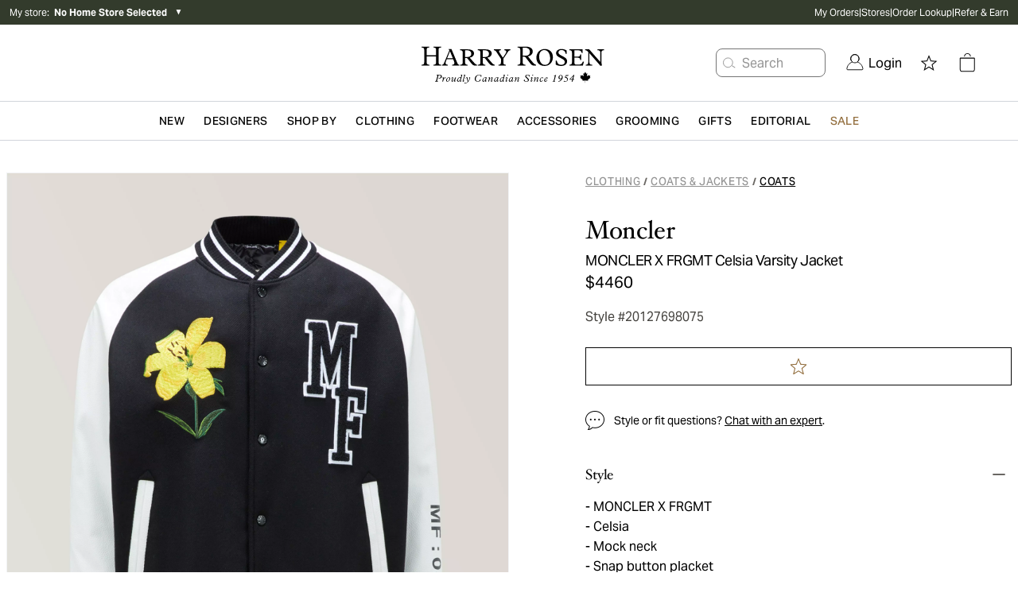

--- FILE ---
content_type: text/html; charset=utf-8
request_url: https://www.harryrosen.com/en/product/moncler-moncler-x-frgmt-celsia-varsity-jacket-20127698075
body_size: 34643
content:
<!DOCTYPE html><html lang="en"><head><meta charSet="utf-8"/><meta name="viewport" content="width=device-width"/><script defer="" type="application/ld+json">
          {
            "@context": "https://schema.org",
            "@type": "Organization",
            "url": "https://www.harryrosen.com",
            "logo": "https://www.harryrosen.com/assets/harry-rosen-logo.svg"
          }</script><title>Moncler MONCLER X FRGMT Celsia Varsity Jacket | Coats | Harry Rosen</title><meta name="robots" content="index,follow"/><meta name="description" content="The MONCLER X FRGMT Hiroshi Fujiwara co-creation celebrates a subtle, pared down design language. A style beloved by Fujiwara since the ‘80s, the sporty varsity jacket has been given an updated look for the modern man. Each garment is made to be a one-of-a-kind collector’s item through its unique serial number and the street name of Moncler’s design office in Milan lovingly stamped on the sleeve. Complete the look with light-washed jeans and sneakers for the adapted preppy boy aesthetic."/><meta property="og:title" content="Moncler MONCLER X FRGMT Celsia Varsity Jacket | Coats | Harry Rosen"/><meta property="og:url" content="https://www.harryrosen.com/en/product/moncler-moncler-x-frgmt-celsia-varsity-jacket-20127698075"/><meta property="og:description" content="The MONCLER X FRGMT Hiroshi Fujiwara co-creation celebrates a subtle, pared down design language. A style beloved by Fujiwara since the ‘80s, the sporty varsity jacket has been given an updated look for the modern man. Each garment is made to be a one-of-a-kind collector’s item through its unique serial number and the street name of Moncler’s design office in Milan lovingly stamped on the sleeve. Complete the look with light-washed jeans and sneakers for the adapted preppy boy aesthetic."/><meta property="og:image" content="https://cdn.media.amplience.net/i/harryrosen/20127698075"/><link rel="canonical" href="https://www.harryrosen.com/en/product/moncler-moncler-x-frgmt-celsia-varsity-jacket-20127698075"/><link rel="alternate" href="https://www.harryrosen.com/en/product/moncler-moncler-x-frgmt-celsia-varsity-jacket-20127698075" hrefLang="x-default"/><link rel="alternate" href="https://www.harryrosen.com/en/product/moncler-moncler-x-frgmt-celsia-varsity-jacket-20127698075" hrefLang="en"/><link rel="alternate" href="https://www.harryrosen.com/en/product/moncler-moncler-x-frgmt-celsia-varsity-jacket-20127698075" hrefLang="en-CA"/><link rel="alternate" href="https://www.harryrosen.com/fr/produit/moncler-blouson-celsia-de-style-universitaire-collection-frgmt-20127698075" hrefLang="fr"/><link rel="alternate" href="https://www.harryrosen.com/fr/produit/moncler-blouson-celsia-de-style-universitaire-collection-frgmt-20127698075" hrefLang="fr-CA"/><script defer="" type="application/ld+json">
            [
              {
                "@context": "https://schema.org/",
                "@type": "Product",
                "name": "MONCLER X FRGMT Celsia Varsity Jacket",
                "description": "The MONCLER X FRGMT Hiroshi Fujiwara co-creation celebrates a subtle, pared down design language. A style beloved by Fujiwara since the ‘80s, the sporty varsity jacket has been given an updated look for the modern man. Each garment is made to be a one-of-a-kind collector’s item through its unique serial number and the street name of Moncler’s design office in Milan lovingly stamped on the sleeve. Complete the look with light-washed jeans and sneakers for the adapted preppy boy aesthetic.",
                "image": "https://cdn.media.amplience.net/i/harryrosen/20127698075",
                "brand": {
                  "@type": "Brand",
                  "name": "Moncler"
                },
                "category": {
                  "@type": "Thing",
                  "name": "Clothing > Coats & Jackets > Coats"
                },
                "identifier": {
                  "@type": "PropertyValue",
                  "propertyID": "style ID",
                  "value": "20127698075"
                },
                "offers": {
                  "@type": "Offer",
                  "priceCurrency": "CAD",
                  "price": "4460.00",
                  "availability": "InStock",
                  "url": "https://www.harryrosen.com/en/product/moncler-moncler-x-frgmt-celsia-varsity-jacket-20127698075"
                }
              }
            ]
          </script><link rel="preload" as="image" imageSrcSet="https://cdn.media.amplience.net/i/harryrosen/20127698075?maxW=3840&amp;fmt=auto 1x" fetchpriority="high"/><script defer="" type="application/ld+json">
            [
              {
                "@context": "http://schema.org",
                "@type": "BreadcrumbList",
                "itemListElement":
                  [
                    {
                          "@type": "ListItem",
                          "position": 1,
                          "item":
                          {
                          "@id": "https://www.harryrosen.com/en/shop/clothing",
                          "name": "Clothing"
                          }
                        },{
                          "@type": "ListItem",
                          "position": 2,
                          "item":
                          {
                          "@id": "https://www.harryrosen.com/en/shop/coats-jackets",
                          "name": "Coats & Jackets"
                          }
                        },{
                          "@type": "ListItem",
                          "position": 3,
                          "item":
                          {
                          "@id": "https://www.harryrosen.com/en/shop/coats",
                          "name": "Coats"
                          }
                        }
                  ]
              }
            ]</script><script defer="" type="application/ld+json">
            [
              {
                "@context": "http://schema.org",
                "@type": "BreadcrumbList",
                "itemListElement":
                  [
                    {
                          "@type": "ListItem",
                          "position": 1,
                          "item":
                          {
                          "@id": "https://www.harryrosen.com/en/shop/clothing",
                          "name": "Clothing"
                          }
                        },{
                          "@type": "ListItem",
                          "position": 2,
                          "item":
                          {
                          "@id": "https://www.harryrosen.com/en/shop/coats-jackets",
                          "name": "Coats & Jackets"
                          }
                        },{
                          "@type": "ListItem",
                          "position": 3,
                          "item":
                          {
                          "@id": "https://www.harryrosen.com/en/shop/coats",
                          "name": "Coats"
                          }
                        }
                  ]
              }
            ]</script><meta name="next-head-count" content="20"/><link rel="icon" href="/favicon.ico"/><link rel="apple-touch-icon" href="/apple-touch-icon.png"/><link rel="preload" href="/_next/static/css/98f2d255ae99a1ac.css" as="style"/><link rel="stylesheet" href="/_next/static/css/98f2d255ae99a1ac.css" data-n-g=""/><link rel="preload" href="/_next/static/css/eb475997e13e731b.css" as="style"/><link rel="stylesheet" href="/_next/static/css/eb475997e13e731b.css" data-n-p=""/><noscript data-n-css=""></noscript><script defer="" nomodule="" src="/_next/static/chunks/polyfills-42372ed130431b0a.js"></script><script src="/_next/static/chunks/webpack-fe3802bd92893126.js" defer=""></script><script src="/_next/static/chunks/framework-18cbfda4a4dead6e.js" defer=""></script><script src="/_next/static/chunks/main-e3ced1ecd5121f46.js" defer=""></script><script src="/_next/static/chunks/pages/_app-144c3d315ce8e0b5.js" defer=""></script><script src="/_next/static/chunks/4c744e84-27c6f9c21183c62b.js" defer=""></script><script src="/_next/static/chunks/9814d858-1e5f427548450ffa.js" defer=""></script><script src="/_next/static/chunks/9145-707dc7a442621b15.js" defer=""></script><script src="/_next/static/chunks/7161-9adfd5371a90e9f3.js" defer=""></script><script src="/_next/static/chunks/3437-9f4d8e0a8905562b.js" defer=""></script><script src="/_next/static/chunks/3075-e2932fe493029719.js" defer=""></script><script src="/_next/static/chunks/pages/%5Blang%5D/product/%5BproductSlug%5D-263e5006ee23be52.js" defer=""></script><script src="/_next/static/BD_A3bpGXtxQtYoJiHJxZ/_buildManifest.js" defer=""></script><script src="/_next/static/BD_A3bpGXtxQtYoJiHJxZ/_ssgManifest.js" defer=""></script><style data-styled="" data-styled-version="5.3.11">.fzMavA{display:-webkit-box;display:-webkit-flex;display:-ms-flexbox;display:flex;-webkit-flex-direction:row;-ms-flex-direction:row;flex-direction:row;z-index:99;height:48px;-webkit-box-pack:justify;-webkit-justify-content:space-between;-ms-flex-pack:justify;justify-content:space-between;border-bottom:1px solid #F2F2F2;box-shadow:none;}/*!sc*/
@media all and (min-width:1024px){.fzMavA{height:48px;-webkit-box-pack:justify;-webkit-justify-content:space-between;-ms-flex-pack:justify;justify-content:space-between;box-shadow:none;}}/*!sc*/
.fzMavA .mp-1dSXQi{width:auto;padding-left:4rem;}/*!sc*/
data-styled.g8[id="sc-fqkvVR"]{content:"fzMavA,"}/*!sc*/
.diVBUp{padding:24px;display:-webkit-box;display:-webkit-flex;display:-ms-flexbox;display:flex;-webkit-flex-direction:column;-ms-flex-direction:column;flex-direction:column;-webkit-box-pack:center;-webkit-justify-content:center;-ms-flex-pack:center;justify-content:center;-webkit-align-items:flex-start;-webkit-box-align:flex-start;-ms-flex-align:flex-start;align-items:flex-start;}/*!sc*/
data-styled.g10[id="sc-iGgWBj"]{content:"diVBUp,"}/*!sc*/
.eoXAC{border-radius:4px;border-style:solid;cursor:pointer;display:-webkit-inline-box;display:-webkit-inline-flex;display:-ms-inline-flexbox;display:inline-flex;-webkit-align-items:center;-webkit-box-align:center;-ms-flex-align:center;align-items:center;-webkit-box-pack:center;-webkit-justify-content:center;-ms-flex-pack:center;justify-content:center;background-color:#050505;border:1px solid #050505;color:#ffffff;padding:12px;-webkit-text-decoration:none;text-decoration:none;font-family:sans-serif;background-color:#050505;border-color:#050505;color:#ffffff;padding:12px;}/*!sc*/
.eoXAC:focus:not(:focus-visible){outline:none;}/*!sc*/
.eoXAC .mp-1RTW9d{text-align:center;text-transform:uppercase;-webkit-letter-spacing:0.04em;-moz-letter-spacing:0.04em;-ms-letter-spacing:0.04em;letter-spacing:0.04em;padding:4px;font-weight:600;white-space:nowrap;-webkit-flex-shrink:0;-ms-flex-negative:0;flex-shrink:0;-webkit-box-flex:0;-webkit-flex-grow:0;-ms-flex-positive:0;flex-grow:0;cursor:pointer;}/*!sc*/
.eoXAC .mp-Gt6Jw{display:-webkit-box;display:-webkit-flex;display:-ms-flexbox;display:flex;font-size:18px;padding:4px;overflow:hidden;width:auto;height:auto;line-height:1rem;-webkit-flex-shrink:0;-ms-flex-negative:0;flex-shrink:0;-webkit-box-flex:0;-webkit-flex-grow:0;-ms-flex-positive:0;flex-grow:0;cursor:pointer;}/*!sc*/
.eoXAC:hover{background-color:#050505;border:1px solid #050505;}/*!sc*/
.eoXAC:disabled{background-color:#C4CDD5;border:1px solid #C4CDD5;color:#637381;cursor:auto;pointer-events:none;}/*!sc*/
.eoXAC .mp-Gt6Jw{padding:4px;font-size:18px;}/*!sc*/
.eoXAC .mp-1RTW9d{padding:4px;font-size:14px;line-height:16px;}/*!sc*/
.eoXAC:hover{background-color:#050505;border-color:#050505;}/*!sc*/
data-styled.g11[id="sc-gsFSXq"]{content:"eoXAC,"}/*!sc*/
.hnYslB{z-index:999;position:-webkit-sticky;position:sticky;background-color:white;overflow:hidden;-webkit-flex-direction:row;-ms-flex-direction:row;flex-direction:row;z-index:99;height:48px;-webkit-box-pack:justify;-webkit-justify-content:space-between;-ms-flex-pack:justify;justify-content:space-between;border-bottom:1px solid #F2F2F2;box-shadow:none;}/*!sc*/
@media all and (min-width:1024px){.hnYslB{padding:0;-webkit-box-pack:center;-webkit-justify-content:center;-ms-flex-pack:center;justify-content:center;height:48px;box-shadow:0px 6px 5px rgba(0,0,0,0.05), 0px -6px 5px rgba(0,0,0,0.05);}}/*!sc*/
.hnYslB .mp-1Ti5J4{width:20%;padding:0;-webkit-align-items:flex-start;-webkit-box-align:flex-start;-ms-flex-align:flex-start;align-items:flex-start;padding-left:60px;}/*!sc*/
@media screen and (max-width:1024px){.hnYslB .mp-1Ti5J4{display:none;}}/*!sc*/
.hnYslB .mp-5FRHb{font-size:18px;color:#212B36;font-weight:600;}/*!sc*/
.hnYslB .mp-2nHdnB{background-color:white;display:-webkit-box;display:-webkit-flex;display:-ms-flexbox;display:flex;-webkit-align-items:center;-webkit-box-align:center;-ms-flex-align:center;align-items:center;-webkit-box-pack:center;-webkit-justify-content:center;-ms-flex-pack:center;justify-content:center;width:60%;margin-top:0;}/*!sc*/
@media screen and (max-width:1024px){.hnYslB .mp-2nHdnB{background-color:white;width:100%;}}/*!sc*/
.hnYslB .mp-2p3zKf{padding:12px;margin:0 12px;font-weight:600;display:block;border-bottom:3px solid transparent;border-top:3px solid transparent;background-color:white;border-color:transparent;}/*!sc*/
.hnYslB .mp-2p3zKf:hover{border-top:3px solid transparent;background-color:white;border-color:transparent;border-bottom:3px solid #050505;}/*!sc*/
@media screen and (max-width:1024px){.hnYslB .mp-2p3zKf{margin:0;border-color:transparent;}.hnYslB .mp-2p3zKf:hover{border-color:transparent;}.hnYslB .mp-2p3zKf:focus{border-color:transparent;}}/*!sc*/
.hnYslB .mp-2p3zKf label{color:#637381;}/*!sc*/
.hnYslB .mp-2p3zKf label:hover{color:#050505;}/*!sc*/
.hnYslB .mp-2p3zKf label:focus{color:#050505;}/*!sc*/
@media screen and (max-width:1024px){.hnYslB .mp-2p3zKf label{font-weight:400;padding-left:16px;color:#212B36;text-transform:capitalize;font-size:16px;font-family:AktivGrotesk,sans-serif;-webkit-letter-spacing:0;-moz-letter-spacing:0;-ms-letter-spacing:0;letter-spacing:0;line-height:20px;}}/*!sc*/
.hnYslB .mp-1gViPx{border-top:3px solid transparent;background-color:white;border-color:transparent;border-bottom:3px solid #050505;}/*!sc*/
@media screen and (max-width:1024px){.hnYslB .mp-1gViPx{border-color:transparent;}}/*!sc*/
.hnYslB .mp-1gViPx label{color:#050505;}/*!sc*/
.hnYslB .mp-4EwZcH{width:100%;padding:0;}/*!sc*/
.hnYslB .mp-4EwZcH button{width:100%;text-align:left;}/*!sc*/
.hnYslB .mp-4EwZcH button span{padding-left:12px;color:#212B36;text-transform:capitalize;font-size:16px;}/*!sc*/
.hnYslB .mp-3zzjua{text-align:left;display:-webkit-box;display:-webkit-flex;display:-ms-flexbox;display:flex;-webkit-flex-direction:row;-ms-flex-direction:row;flex-direction:row;-webkit-box-pack:justify;-webkit-justify-content:space-between;-ms-flex-pack:justify;justify-content:space-between;-webkit-align-items:center;-webkit-box-align:center;-ms-flex-align:center;align-items:center;}/*!sc*/
.hnYslB .mp-3zzjua:first-child{border-top:1px solid #C4CDD5;}/*!sc*/
.hnYslB .mp-3zzjua:not(:last-child){border-bottom:1px solid #C4CDD5;}/*!sc*/
.hnYslB .mp-2vTdvn{margin:-16px 0;}/*!sc*/
.hnYslB .mp-1CdXVl{-webkit-flex:1;-ms-flex:1;flex:1;color:#000000;text-align:left;}/*!sc*/
.hnYslB .mp-37kax3{font-size:18px;margin:12px;color:#050505;}/*!sc*/
.hnYslB .mp-2ZOzyZ{padding:8px;padding-left:24px;padding-right:24px;}/*!sc*/
.hnYslB .mp-2ZOzyZ label{font-size:12px;}/*!sc*/
.hnYslB .mp-1NaNuW{background-color:white;display:-webkit-box;display:-webkit-flex;display:-ms-flexbox;display:flex;-webkit-box-pack:center;-webkit-justify-content:center;-ms-flex-pack:center;justify-content:center;-webkit-align-items:center;-webkit-box-align:center;-ms-flex-align:center;align-items:center;width:20%;}/*!sc*/
@media screen and (max-width:1024px){.hnYslB .mp-1NaNuW{display:none;}}/*!sc*/
.hnYslB .mp-2LUGWm{margin-right:8px;width:20px;height:20px;}/*!sc*/
@media all and (min-width:1024px){.hnYslB{height:48px;-webkit-box-pack:justify;-webkit-justify-content:space-between;-ms-flex-pack:justify;justify-content:space-between;box-shadow:none;}}/*!sc*/
.hnYslB .mp-5FRHb{font-size:20px;font-family:HoeflerText,serif;line-height:28px;font-weight:normal;text-transform:capitalize;-webkit-letter-spacing:-0.24px;-moz-letter-spacing:-0.24px;-ms-letter-spacing:-0.24px;letter-spacing:-0.24px;overflow:hidden;white-space:nowrap;text-overflow:ellipsis;max-width:15vw;}/*!sc*/
.hnYslB .mp-1Ti5J4{width:auto;padding-left:4rem;}/*!sc*/
.hnYslB .mp-2nHdnB{width:auto;}/*!sc*/
.hnYslB .mp-2p3zKf{padding:24px;padding-top:9px;padding-bottom:9px;border-radius:0;margin:0;border-bottom:2px solid transparent;border-radius:2.5%;}/*!sc*/
.hnYslB .mp-2p3zKf:hover{border-bottom:2px solid #050505;}/*!sc*/
.hnYslB .mp-2p3zKf label{font-size:16px;font-family:AktivGrotesk,sans-serif;line-height:20px;text-transform:capitalize;-webkit-letter-spacing:-0.24px;-moz-letter-spacing:-0.24px;-ms-letter-spacing:-0.24px;letter-spacing:-0.24px;color:#696763;}/*!sc*/
.hnYslB .mp-2ZOzyZ{border-radius:0;background-color:#333b2c;}/*!sc*/
.hnYslB .mp-2ZOzyZ label{font-size:16px;font-family:AktivGrotesk,sans-serif;line-height:18px;text-transform:none;-webkit-letter-spacing:-0.24px;-moz-letter-spacing:-0.24px;-ms-letter-spacing:-0.24px;letter-spacing:-0.24px;}/*!sc*/
.hnYslB .mp-1NaNuW{width:auto;padding-right:5rem;}/*!sc*/
.hnYslB .mp-1gViPx{border-bottom:2px solid #050505;}/*!sc*/
.hnYslB .mp-1gViPx label{color:black;}/*!sc*/
data-styled.g70[id="sc-dSCufp"]{content:"hnYslB,"}/*!sc*/
</style></head><body><div id="__next"><div class="antialiased"><div class="search-insights"><span id="dy_loyalty_tier" class="hidden w-0"></span><div class="sticky z-200 top-0"></div><div class="hidden lg:block"><div class="py-2 bg-palette-green"><div class="max-w-full w-header-desktop px-3 mx-auto flex items-center justify-between"><div class="text-white text-xs w-2/5 relative"><div class="flex align-middle justify-between lg:justify-start mb-4 lg:mb-0"><button class="flex items-center cursor-pointer"><span>My store<!-- -->:  </span><span class="font-bold">No Home Store Selected</span> </button><div class="text-black ml-2"><span class="block lg:hidden text-white"> <span aria-hidden="false" aria-label="" tabindex="0" role="button" class="bg-center bg-no-repeat cursor-pointer block w-8 h-8 IconButton_chevronRight__ZyN31"></span> </span><span class="hidden lg:block text-white"><span>▼</span></span></div></div></div><nav data-name="utility navigation" class="flex"><ul class="flex w-full justify-between text-white text-xs gap-4"><li><a href="/en/my-orders">My Orders</a></li><li>|</li><li><a href="/en/stores">Stores</a></li><li>|</li><li><a href="/en/order-lookup">Order Lookup</a></li><li>|</li><li><a href="/en/refer-a-friend">Refer &amp; Earn</a></li></ul></nav></div></div></div><div class="lg:hidden w-full h-12 sticky top-0 flex items-center justify-center px-3 border-b border-grays-300 bg-white z-100"><div class="w-1/4"><div class="relative flex justify-start gap-3"><span aria-hidden="false" aria-label="Open menu" tabindex="0" role="button" class="bg-center bg-no-repeat cursor-pointer block w-8 h-8 IconButton_mobileMenu__lCcWc"></span><div class="flex items-center justify-center relative"><span id="mobile_header_search_box" aria-hidden="false" aria-label="Search for product" tabindex="0" role="button" class="bg-center bg-no-repeat cursor-pointer block w-8 h-8 IconButton_searchPrimary__k_p7Y"></span></div></div></div><div class="w-1/2 flex justify-center"><a id="header_main_logo_mobile" aria-label="Home page" title="Home page" name="Home page" href="/en"><div class="bg-no-repeat bg-contain Logo_logo__c5nVK bg-center h-12"></div></a></div><div class="flex justify-end gap-2 w-1/4"><a id="mobile_header_wishlist" class=" flex items-center cursor-pointer" name="Open wishlist" title="Open wishlist" href="/en/wishlist"><span class="sr-only">Open wishlist</span><span aria-hidden="false" aria-label="Open wishlist" tabindex="0" role="button" class="bg-center bg-no-repeat cursor-pointer block w-8 h-8 IconButton_star__aCgJm"></span></a><div class="flex h-12 items-center justify-center relative"><button id="header_cart_mobile" aria-expanded="false" aria-controls="header_cart_mobile-cartmenu" aria-label="Open cart" class="relative cursor-pointer h-11 flex items-center"><span aria-hidden="false" aria-label="" tabindex="0" role="button" class="bg-center bg-no-repeat cursor-pointer block w-8 h-8 IconButton_cart__AOy4T"></span></button></div></div></div><div class="hidden lg:w-full lg:flex lg:flex-col lg:text-white border-b border-gray-300"><div class="px-10"><div class="container xl:max-w-full xl:w-header-desktop mx-auto flex items-center justify-between"><div class="hidden xl:block w-1/3"></div><div class="relative w-1/3"><a class="flex w-full" id="header_main_logo" aria-label="Home page" title="Home page" name="Home page" href="/en"><span class="sr-only">Home page</span><div class="bg-no-repeat bg-contain Logo_logo__c5nVK bg-center h-12 w-full h-24 max-h-full"></div></a></div><div class="relative flex items-center justify-end w-1/3"><div id="header_search_box" class="flex justify-center whitespace-nowrap mr-4"><button class="flex items-center h-9 border border-grays-400 text-grays-350 bg-white rounded-lg pr-13" aria-label="Search for product"><span aria-hidden="true" aria-label="" tabindex="0" role="button" class="bg-center bg-no-repeat cursor-pointer block w-8 h-8 IconButton_searchQuaternary__zZdgM"></span><span class="hover:text-tertiary-darker-gold cursor-pointer">Search</span></button></div><nav class="flex justify-end text-black"><button id="header_login" class="flex cursor-pointer flex pl-2.5 pr-2.5 items-center justify-center" role="link" aria-label="Login"><span class="NavSecondaryDesktop_account__44JAp"></span><span class="ml-1.5">Login</span></button><div class="mx-2 h-16 flex items-center justify-center"><a id="header_wishlist" class=" flex items-center cursor-pointer" name="Open wishlist" title="Open wishlist" href="/en/wishlist"><span class="sr-only">Open wishlist</span><span aria-hidden="false" aria-label="Open wishlist" tabindex="0" role="button" class="bg-center bg-no-repeat cursor-pointer block w-8 h-8 IconButton_star__aCgJm"></span></a></div><div class="mx-2 h-16 flex items-center justify-center relative"><button id="header_cart" aria-expanded="false" aria-controls="header_cart-cartmenu" aria-label="Open cart" class="relative cursor-pointer h-11 flex items-center"><span aria-hidden="false" aria-label="" tabindex="0" role="button" class="bg-center bg-no-repeat cursor-pointer block w-8 h-8 IconButton_cart__AOy4T"></span></button></div></nav></div></div></div></div><div class="hidden lg:block sticky bg-white top-0 z-100 border-b border-gray-300"><nav name="primary navigation" class="flex items-center justify-center lg:px-4 xl:px-48 text-black bg-white gap-8" id="header"><div class="flex-1 hidden"><a id="sub_header_main_logo" aria-label="Home page" title="Home page" name="Home page" href="/en"><div class="bg-no-repeat bg-contain Logo_logoGlyph__SzVod h-8 bg-black bg-center h-4 h-8 w-8"></div></a></div><nav role="navigation" aria-label="Menu" class="container flex h-12 items-center leading-none justify-center"><ul class="flex overflow-x-auto overflow-y-hidden items-center h-full w-full justify-between"><li><div class="flex" aria-expanded="false" aria-controls="category-menu-New"><a href="/en/shop/new?sortBy=online_from_date_desc"><span id="header_New" class="whitespace-nowrap inline-block px-2 py-4 font-semibold text-sm text-primary tracking-wide cursor-pointer uppercase">New</span></a><div class="absolute left-0 w-full py-10 z-300 bg-white xl:px-64 mt-12 shadow-sm hidden" id="category-menu-New"><div class="container mx-auto flex"><div class="flex flex-1"><div class="flex-1 pr-4 last:pr-0"><a href="#Designers" class="cursor-pointer NavPrimaryDesktop_navSkip__HxhHU">skip to next main menu item</a><div><a href="/en/shop/new"><span id="" class="inline-block mb-4 text-sm font-bold text-primary cursor-pointer hover:underline">Shop New Arrivals </span></a><ul class="mb-12"><li class="mb-4"><a href="/en/shop/new?sortBy=online_from_date_desc&amp;attributes.level1Category=Clothing"><span id="" class="no-underline text-grays-500 text-sm hover:text-primary hover:underline cursor-pointer ">Clothing</span></a></li><li class="mb-4"><a href="/en/shop/new?sortBy=online_from_date_desc&amp;attributes.level1Category=Footwear"><span id="" class="no-underline text-grays-500 text-sm hover:text-primary hover:underline cursor-pointer ">Footwear</span></a></li><li class="mb-4"><a href="/en/shop/new?sortBy=online_from_date_desc&amp;attributes.level1Category=Accessories"><span id="" class="no-underline text-grays-500 text-sm hover:text-primary hover:underline cursor-pointer ">Accessories</span></a></li><li class="mb-4"><a href="/en/shop/new?sortBy=online_from_date_desc&amp;attributes.level3Category%5B0%5D=Leather&amp;attributes.level3Category%5B1%5D=Coats"><span id="" class="no-underline text-grays-500 text-sm hover:text-primary hover:underline cursor-pointer ">Coats &amp; Jackets</span></a></li></ul></div></div><div class="flex-1 pr-4 last:pr-0"><a href="#Designers" class="cursor-pointer NavPrimaryDesktop_navSkip__HxhHU">skip to next main menu item</a><div><span id="" class="inline-block mb-4 text-sm font-bold text-primary cursor-pointer">Featured Brands</span><ul class="mb-12"><li class="mb-4"><a href="/en/designers/tom-ford?sortBy=online_from_date_desc"><span id="" class="no-underline text-grays-500 text-sm hover:text-primary hover:underline cursor-pointer ">TOM FORD</span></a></li><li class="mb-4"><a href="/en/designers/brunello-cucinelli?sortBy=online_from_date_desc"><span id="" class="no-underline text-grays-500 text-sm hover:text-primary hover:underline cursor-pointer ">Brunello Cucinelli</span></a></li><li class="mb-4"><a href="/en/designers/eleventy?sortBy=online_from_date_desc"><span id="" class="no-underline text-grays-500 text-sm hover:text-primary hover:underline cursor-pointer ">Eleventy</span></a></li><li class="mb-4"><a href="/en/designers/100-hands?sortBy=online_from_date_desc"><span id="" class="no-underline text-grays-500 text-sm hover:text-primary hover:underline cursor-pointer ">100 Hands</span></a></li><li class="mb-4"><a href="/en/designers/nn07?sortBy=online_from_date_desc"><span id="" class="no-underline text-grays-500 text-sm hover:text-primary hover:underline cursor-pointer ">NN07</span></a></li><li class="mb-4"><a href="/en/designers/thom-browne?sortBy=online_from_date_desc"><span id="" class="no-underline text-grays-500 text-sm hover:text-primary hover:underline cursor-pointer ">Thom Browne</span></a></li><li class="mb-4"><a href="/en/designers/moncler?sortBy=online_from_date_desc"><span id="" class="no-underline text-grays-500 text-sm hover:text-primary hover:underline cursor-pointer ">Moncler</span></a></li><li class="mb-4"><a href="/en/designers/boss?sortBy=online_from_date_desc"><span id="" class="no-underline text-grays-500 text-sm hover:text-primary hover:underline cursor-pointer ">BOSS</span></a></li></ul></div></div><div class="flex-1 pr-4 last:pr-0"><a href="#Designers" class="cursor-pointer NavPrimaryDesktop_navSkip__HxhHU">skip to next main menu item</a><div><a href="/en/shop/new?sortBy=online_from_date_desc"><span id="" class="inline-block mb-4 text-sm font-bold text-primary cursor-pointer hover:underline">New to Harry&#x27;s</span></a><ul class="mb-12"><li class="mb-4"><a href="/en/designers/burberry"><span id="" class="no-underline text-grays-500 text-sm hover:text-primary hover:underline cursor-pointer ">Burberry</span></a></li><li class="mb-4"><a href="/en/designers/fear-of-god"><span id="" class="no-underline text-grays-500 text-sm hover:text-primary hover:underline cursor-pointer ">Fear of God</span></a></li><li class="mb-4"><a href="/en/designers/parfums-de-marly"><span id="" class="no-underline text-grays-500 text-sm hover:text-primary hover:underline cursor-pointer ">Parfums de Marly</span></a></li><li class="mb-4"><a href="/en/designers/paul-betenly"><span id="" class="no-underline text-grays-500 text-sm hover:text-primary hover:underline cursor-pointer ">Paul Betenly</span></a></li><li class="mb-4"><a href="/en/designers/adidas"><span id="" class="no-underline text-grays-500 text-sm hover:text-primary hover:underline cursor-pointer ">Adidas</span></a></li><li class="mb-4"><a href="/en/designers/cdlp"><span id="" class="no-underline text-grays-500 text-sm hover:text-primary hover:underline cursor-pointer ">CDLP</span></a></li></ul></div></div></div><div class="pl-4 NavPrimaryDesktop_promoContainer__QzDJ3"><ul class="flex flex-col"><li class="h-48 mb-4 last:mb-0"><div style="border-width:0;border-style:none;border-color:none" class="w-full "><a href="/en/shop/new?sortBy=online_from_date_desc"><span id="" class="flex  relative w-full cursor-pointer"><div class="max-w-full max-h-full relative"><div class="flex w-full h-full lg:hidden Image_picture__6GeOl" style="object-fit:cover;object-position:center"><img alt="A man wearing balck and grey check pattern sport jacket with black sweater and off-white pants" loading="lazy" width="1" height="1" decoding="async" data-nimg="1" style="color:transparent;object-fit:cover;object-position:center" sizes="100vw" srcSet="https://cdn.media.amplience.net/i/harryrosen/SS26-WK50Homepage&amp;Optimizations-Brunello-mega-menu-649x401?maxW=1280&amp;locale=en-CA,*&amp;$nav-primary-promo$&amp;maxW=640&amp;fmt=auto 640w, https://cdn.media.amplience.net/i/harryrosen/SS26-WK50Homepage&amp;Optimizations-Brunello-mega-menu-649x401?maxW=1280&amp;locale=en-CA,*&amp;$nav-primary-promo$&amp;maxW=750&amp;fmt=auto 750w, https://cdn.media.amplience.net/i/harryrosen/SS26-WK50Homepage&amp;Optimizations-Brunello-mega-menu-649x401?maxW=1280&amp;locale=en-CA,*&amp;$nav-primary-promo$&amp;maxW=828&amp;fmt=auto 828w, https://cdn.media.amplience.net/i/harryrosen/SS26-WK50Homepage&amp;Optimizations-Brunello-mega-menu-649x401?maxW=1280&amp;locale=en-CA,*&amp;$nav-primary-promo$&amp;maxW=1080&amp;fmt=auto 1080w, https://cdn.media.amplience.net/i/harryrosen/SS26-WK50Homepage&amp;Optimizations-Brunello-mega-menu-649x401?maxW=1280&amp;locale=en-CA,*&amp;$nav-primary-promo$&amp;maxW=1200&amp;fmt=auto 1200w, https://cdn.media.amplience.net/i/harryrosen/SS26-WK50Homepage&amp;Optimizations-Brunello-mega-menu-649x401?maxW=1280&amp;locale=en-CA,*&amp;$nav-primary-promo$&amp;maxW=1920&amp;fmt=auto 1920w, https://cdn.media.amplience.net/i/harryrosen/SS26-WK50Homepage&amp;Optimizations-Brunello-mega-menu-649x401?maxW=1280&amp;locale=en-CA,*&amp;$nav-primary-promo$&amp;maxW=2048&amp;fmt=auto 2048w, https://cdn.media.amplience.net/i/harryrosen/SS26-WK50Homepage&amp;Optimizations-Brunello-mega-menu-649x401?maxW=1280&amp;locale=en-CA,*&amp;$nav-primary-promo$&amp;maxW=3840&amp;fmt=auto 3840w" src="https://cdn.media.amplience.net/i/harryrosen/SS26-WK50Homepage&amp;Optimizations-Brunello-mega-menu-649x401?maxW=1280&amp;locale=en-CA,*&amp;$nav-primary-promo$&amp;maxW=3840&amp;fmt=auto"/></div><div class="hidden w-full h-full lg:flex  Image_picture__6GeOl" style="object-fit:cover;object-position:center"><img alt="A man wearing balck and grey check pattern sport jacket with black sweater and off-white pants" loading="lazy" width="1" height="1" decoding="async" data-nimg="1" style="color:transparent;object-fit:cover;object-position:center" sizes="100vw" srcSet="https://cdn.media.amplience.net/i/harryrosen/SS26-WK50Homepage&amp;Optimizations-Brunello-mega-menu-649x401?maxW=1280&amp;locale=en-CA,*&amp;$nav-primary-promo$&amp;maxW=640&amp;fmt=auto 640w, https://cdn.media.amplience.net/i/harryrosen/SS26-WK50Homepage&amp;Optimizations-Brunello-mega-menu-649x401?maxW=1280&amp;locale=en-CA,*&amp;$nav-primary-promo$&amp;maxW=750&amp;fmt=auto 750w, https://cdn.media.amplience.net/i/harryrosen/SS26-WK50Homepage&amp;Optimizations-Brunello-mega-menu-649x401?maxW=1280&amp;locale=en-CA,*&amp;$nav-primary-promo$&amp;maxW=828&amp;fmt=auto 828w, https://cdn.media.amplience.net/i/harryrosen/SS26-WK50Homepage&amp;Optimizations-Brunello-mega-menu-649x401?maxW=1280&amp;locale=en-CA,*&amp;$nav-primary-promo$&amp;maxW=1080&amp;fmt=auto 1080w, https://cdn.media.amplience.net/i/harryrosen/SS26-WK50Homepage&amp;Optimizations-Brunello-mega-menu-649x401?maxW=1280&amp;locale=en-CA,*&amp;$nav-primary-promo$&amp;maxW=1200&amp;fmt=auto 1200w, https://cdn.media.amplience.net/i/harryrosen/SS26-WK50Homepage&amp;Optimizations-Brunello-mega-menu-649x401?maxW=1280&amp;locale=en-CA,*&amp;$nav-primary-promo$&amp;maxW=1920&amp;fmt=auto 1920w, https://cdn.media.amplience.net/i/harryrosen/SS26-WK50Homepage&amp;Optimizations-Brunello-mega-menu-649x401?maxW=1280&amp;locale=en-CA,*&amp;$nav-primary-promo$&amp;maxW=2048&amp;fmt=auto 2048w, https://cdn.media.amplience.net/i/harryrosen/SS26-WK50Homepage&amp;Optimizations-Brunello-mega-menu-649x401?maxW=1280&amp;locale=en-CA,*&amp;$nav-primary-promo$&amp;maxW=3840&amp;fmt=auto 3840w" src="https://cdn.media.amplience.net/i/harryrosen/SS26-WK50Homepage&amp;Optimizations-Brunello-mega-menu-649x401?maxW=1280&amp;locale=en-CA,*&amp;$nav-primary-promo$&amp;maxW=3840&amp;fmt=auto"/></div><div class="inset-0"><div class="flex flex-col w-full h-full absolute bottom-0 left-0 duration-300 py-7.5 px-4 lg:hover:bg-tertiary-medium-gold-opaque MultiPurposeBlock_gradient__4CBYR"><div class="flex w-full h-full justify-start text-left items-end"><div class="flex flex-col w-full"><p class="font-primary font-bold uppercase tracking-0.5px text-xxs sm:text-tiny text-white MultiPurposeBlock_whiteTextColorDesktop__deo2u MultiPurposeBlock_blackShadowMobile__jRq3Q MultiPurposeBlock_blackShadowDesktop__JJ_xQ">SPRING’S FIRST DROPS</p><h3 class="font-normal tracking-normal mt-1 text-xl md:text-2.5xl leading-6 text-white lg:text-white font-secondary MultiPurposeBlock_blackShadowMobile__jRq3Q MultiPurposeBlock_blackShadowDesktop__JJ_xQ">Shop New Arrivals </h3></div></div></div></div></div></span></a></div></li><li class="h-48 mb-4 last:mb-0"><div style="border-width:0;border-style:none;border-color:none" class="w-full "><a href="/en/designers/tom-ford"><span id="" class="flex  relative w-full cursor-pointer"><div class="max-w-full max-h-full relative"><div class="flex w-full h-full lg:hidden Image_picture__6GeOl" style="object-fit:cover;object-position:center"><img alt="Male model lounging in a forest green Tom Ford jacket, styled with a white dress shirt, and patterned tie" loading="lazy" width="1" height="1" decoding="async" data-nimg="1" style="color:transparent;object-fit:cover;object-position:center" sizes="100vw" srcSet="https://cdn.media.amplience.net/i/harryrosen/SS26-WK50Homepage&amp;Optimization-ShopNewTOMFORD-mega-menu-649x401?maxW=1280&amp;locale=en-CA,*&amp;$nav-primary-promo$&amp;maxW=640&amp;fmt=auto 640w, https://cdn.media.amplience.net/i/harryrosen/SS26-WK50Homepage&amp;Optimization-ShopNewTOMFORD-mega-menu-649x401?maxW=1280&amp;locale=en-CA,*&amp;$nav-primary-promo$&amp;maxW=750&amp;fmt=auto 750w, https://cdn.media.amplience.net/i/harryrosen/SS26-WK50Homepage&amp;Optimization-ShopNewTOMFORD-mega-menu-649x401?maxW=1280&amp;locale=en-CA,*&amp;$nav-primary-promo$&amp;maxW=828&amp;fmt=auto 828w, https://cdn.media.amplience.net/i/harryrosen/SS26-WK50Homepage&amp;Optimization-ShopNewTOMFORD-mega-menu-649x401?maxW=1280&amp;locale=en-CA,*&amp;$nav-primary-promo$&amp;maxW=1080&amp;fmt=auto 1080w, https://cdn.media.amplience.net/i/harryrosen/SS26-WK50Homepage&amp;Optimization-ShopNewTOMFORD-mega-menu-649x401?maxW=1280&amp;locale=en-CA,*&amp;$nav-primary-promo$&amp;maxW=1200&amp;fmt=auto 1200w, https://cdn.media.amplience.net/i/harryrosen/SS26-WK50Homepage&amp;Optimization-ShopNewTOMFORD-mega-menu-649x401?maxW=1280&amp;locale=en-CA,*&amp;$nav-primary-promo$&amp;maxW=1920&amp;fmt=auto 1920w, https://cdn.media.amplience.net/i/harryrosen/SS26-WK50Homepage&amp;Optimization-ShopNewTOMFORD-mega-menu-649x401?maxW=1280&amp;locale=en-CA,*&amp;$nav-primary-promo$&amp;maxW=2048&amp;fmt=auto 2048w, https://cdn.media.amplience.net/i/harryrosen/SS26-WK50Homepage&amp;Optimization-ShopNewTOMFORD-mega-menu-649x401?maxW=1280&amp;locale=en-CA,*&amp;$nav-primary-promo$&amp;maxW=3840&amp;fmt=auto 3840w" src="https://cdn.media.amplience.net/i/harryrosen/SS26-WK50Homepage&amp;Optimization-ShopNewTOMFORD-mega-menu-649x401?maxW=1280&amp;locale=en-CA,*&amp;$nav-primary-promo$&amp;maxW=3840&amp;fmt=auto"/></div><div class="hidden w-full h-full lg:flex  Image_picture__6GeOl" style="object-fit:cover;object-position:center"><img alt="Male model lounging in a forest green Tom Ford jacket, styled with a white dress shirt, and patterned tie" loading="lazy" width="1" height="1" decoding="async" data-nimg="1" style="color:transparent;object-fit:cover;object-position:center" sizes="100vw" srcSet="https://cdn.media.amplience.net/i/harryrosen/SS26-WK50Homepage&amp;Optimization-ShopNewTOMFORD-mega-menu-649x401?maxW=1280&amp;locale=en-CA,*&amp;$nav-primary-promo$&amp;maxW=640&amp;fmt=auto 640w, https://cdn.media.amplience.net/i/harryrosen/SS26-WK50Homepage&amp;Optimization-ShopNewTOMFORD-mega-menu-649x401?maxW=1280&amp;locale=en-CA,*&amp;$nav-primary-promo$&amp;maxW=750&amp;fmt=auto 750w, https://cdn.media.amplience.net/i/harryrosen/SS26-WK50Homepage&amp;Optimization-ShopNewTOMFORD-mega-menu-649x401?maxW=1280&amp;locale=en-CA,*&amp;$nav-primary-promo$&amp;maxW=828&amp;fmt=auto 828w, https://cdn.media.amplience.net/i/harryrosen/SS26-WK50Homepage&amp;Optimization-ShopNewTOMFORD-mega-menu-649x401?maxW=1280&amp;locale=en-CA,*&amp;$nav-primary-promo$&amp;maxW=1080&amp;fmt=auto 1080w, https://cdn.media.amplience.net/i/harryrosen/SS26-WK50Homepage&amp;Optimization-ShopNewTOMFORD-mega-menu-649x401?maxW=1280&amp;locale=en-CA,*&amp;$nav-primary-promo$&amp;maxW=1200&amp;fmt=auto 1200w, https://cdn.media.amplience.net/i/harryrosen/SS26-WK50Homepage&amp;Optimization-ShopNewTOMFORD-mega-menu-649x401?maxW=1280&amp;locale=en-CA,*&amp;$nav-primary-promo$&amp;maxW=1920&amp;fmt=auto 1920w, https://cdn.media.amplience.net/i/harryrosen/SS26-WK50Homepage&amp;Optimization-ShopNewTOMFORD-mega-menu-649x401?maxW=1280&amp;locale=en-CA,*&amp;$nav-primary-promo$&amp;maxW=2048&amp;fmt=auto 2048w, https://cdn.media.amplience.net/i/harryrosen/SS26-WK50Homepage&amp;Optimization-ShopNewTOMFORD-mega-menu-649x401?maxW=1280&amp;locale=en-CA,*&amp;$nav-primary-promo$&amp;maxW=3840&amp;fmt=auto 3840w" src="https://cdn.media.amplience.net/i/harryrosen/SS26-WK50Homepage&amp;Optimization-ShopNewTOMFORD-mega-menu-649x401?maxW=1280&amp;locale=en-CA,*&amp;$nav-primary-promo$&amp;maxW=3840&amp;fmt=auto"/></div><div class="inset-0"><div class="flex flex-col w-full h-full absolute bottom-0 left-0 duration-300 py-7.5 px-4 lg:hover:bg-tertiary-medium-gold-opaque MultiPurposeBlock_gradient__4CBYR"><div class="flex w-full h-full justify-start text-left items-end"><div class="flex flex-col w-full"><p class="font-primary font-bold uppercase tracking-0.5px text-xxs sm:text-tiny text-white MultiPurposeBlock_whiteTextColorDesktop__deo2u MultiPurposeBlock_blackShadowMobile__jRq3Q MultiPurposeBlock_blackShadowDesktop__JJ_xQ">Stylish Sophistication </p><h3 class="font-normal tracking-normal mt-1 text-xl md:text-2.5xl leading-6 text-white lg:text-white font-secondary MultiPurposeBlock_blackShadowMobile__jRq3Q MultiPurposeBlock_blackShadowDesktop__JJ_xQ">TOM FORD </h3></div></div></div></div></div></span></a></div></li></ul></div></div></div></div></li><li><div class="flex" aria-expanded="false" aria-controls="category-menu-Designers"><a href="/en/designers"><span id="header_Designers" class="whitespace-nowrap inline-block px-2 py-4 font-semibold text-sm text-primary tracking-wide cursor-pointer uppercase">Designers</span></a><div class="absolute left-0 w-full py-10 z-300 bg-white xl:px-64 mt-12 shadow-sm hidden" id="category-menu-Designers"><div class="container mx-auto flex"><div class="flex flex-1"><div class="flex-1 pr-4 last:pr-0"><a href="#Shop By" class="cursor-pointer NavPrimaryDesktop_navSkip__HxhHU">skip to next main menu item</a><div><a href="/en/designers"><span id="" class="inline-block mb-4 text-sm font-bold text-primary cursor-pointer hover:underline">All Designers</span></a><ul class="mb-12"></ul></div><div><span id="" class="inline-block mb-4 text-sm font-bold text-primary cursor-pointer">Favourite Brands</span><ul class="mb-12"><li class="mb-4"><a href="/en/designers/polo-ralph-lauren"><span id="" class="no-underline text-grays-500 text-sm hover:text-primary hover:underline cursor-pointer ">Polo Ralph Lauren</span></a></li><li class="mb-4"><a href="/en/designers/boss"><span id="" class="no-underline text-grays-500 text-sm hover:text-primary hover:underline cursor-pointer ">BOSS</span></a></li><li class="mb-4"><a href="/en/designers/canada-goose"><span id="" class="no-underline text-grays-500 text-sm hover:text-primary hover:underline cursor-pointer ">Canada Goose</span></a></li><li class="mb-4"><a href="/en/designers/patrick-assaraf"><span id="" class="no-underline text-grays-500 text-sm hover:text-primary hover:underline cursor-pointer ">Patrick Assaraf</span></a></li><li class="mb-4"><a href="/en/designers/canali"><span id="" class="no-underline text-grays-500 text-sm hover:text-primary hover:underline cursor-pointer ">Canali</span></a></li><li class="mb-4"><a href="/en/designers/harold"><span id="" class="no-underline text-grays-500 text-sm hover:text-primary hover:underline cursor-pointer ">Harold</span></a></li><li class="mb-4"><a href="/en/designers/eleventy"><span id="" class="no-underline text-grays-500 text-sm hover:text-primary hover:underline cursor-pointer ">Eleventy</span></a></li><li class="mb-4"><a href="/en/designers/eton"><span id="" class="no-underline text-grays-500 text-sm hover:text-primary hover:underline cursor-pointer ">Eton</span></a></li><li class="mb-4"><a href="/en/designers/ferragamo"><span id="" class="no-underline text-grays-500 text-sm hover:text-primary hover:underline cursor-pointer ">Ferragamo</span></a></li><li class="mb-4"><a href="/en/designers/emporio-armani"><span id="" class="no-underline text-grays-500 text-sm hover:text-primary hover:underline cursor-pointer ">Emporio Armani</span></a></li></ul></div></div><div class="flex-1 pr-4 last:pr-0"><a href="#Shop By" class="cursor-pointer NavPrimaryDesktop_navSkip__HxhHU">skip to next main menu item</a><div><span id="" class="inline-block mb-4 text-sm font-bold text-primary cursor-pointer">Luxury Brands</span><ul class="mb-12"><li class="mb-4"><a href="/en/designers/brunello-cucinelli"><span id="" class="no-underline text-grays-500 text-sm hover:text-primary hover:underline cursor-pointer ">Brunello Cucinelli</span></a></li><li class="mb-4"><a href="/en/designers/tom-ford"><span id="" class="no-underline text-grays-500 text-sm hover:text-primary hover:underline cursor-pointer ">TOM FORD</span></a></li><li class="mb-4"><a href="/en/designers/zegna"><span id="" class="no-underline text-grays-500 text-sm hover:text-primary hover:underline cursor-pointer ">ZEGNA</span></a></li><li class="mb-4"><a href="/en/designers/moncler"><span id="" class="no-underline text-grays-500 text-sm hover:text-primary hover:underline cursor-pointer ">Moncler</span></a></li><li class="mb-4"><a href="/en/designers/berluti"><span id="" class="no-underline text-grays-500 text-sm hover:text-primary hover:underline cursor-pointer ">Berluti</span></a></li><li class="mb-4"><a href="/en/designers/isaia"><span id="" class="no-underline text-grays-500 text-sm hover:text-primary hover:underline cursor-pointer ">Isaia</span></a></li><li class="mb-4"><a href="/en/designers/giorgio-armani"><span id="" class="no-underline text-grays-500 text-sm hover:text-primary hover:underline cursor-pointer ">Giorgio Armani</span></a></li><li class="mb-4"><a href="/en/designers/ralph-lauren-purple-label"><span id="" class="no-underline text-grays-500 text-sm hover:text-primary hover:underline cursor-pointer ">Ralph Lauren Purple Label</span></a></li><li class="mb-4"><a href="/en/designers/brioni"><span id="" class="no-underline text-grays-500 text-sm hover:text-primary hover:underline cursor-pointer ">Brioni</span></a></li><li class="mb-4"><a href="/en/designers/kiton"><span id="" class="no-underline text-grays-500 text-sm hover:text-primary hover:underline cursor-pointer ">Kiton</span></a></li><li class="mb-4"><a href="/en/designers/santoni"><span id="" class="no-underline text-grays-500 text-sm hover:text-primary hover:underline cursor-pointer ">Santoni</span></a></li></ul></div></div><div class="flex-1 pr-4 last:pr-0"><a href="#Shop By" class="cursor-pointer NavPrimaryDesktop_navSkip__HxhHU">skip to next main menu item</a><div><span id="" class="inline-block mb-4 text-sm font-bold text-primary cursor-pointer">Designer Brands</span><ul class="mb-12"><li class="mb-4"><a href="/en/designers/thom-browne"><span id="" class="no-underline text-grays-500 text-sm hover:text-primary hover:underline cursor-pointer ">Thom Browne</span></a></li><li class="mb-4"><a href="/en/designers/acne-studios"><span id="" class="no-underline text-grays-500 text-sm hover:text-primary hover:underline cursor-pointer ">Acne Studios</span></a></li><li class="mb-4"><a href="/en/designers/prada"><span id="" class="no-underline text-grays-500 text-sm hover:text-primary hover:underline cursor-pointer ">Prada </span></a></li><li class="mb-4"><a href="/en/designers/nn07"><span id="" class="no-underline text-grays-500 text-sm hover:text-primary hover:underline cursor-pointer ">NN07</span></a></li><li class="mb-4"><a href="/en/designers/stone-island"><span id="" class="no-underline text-grays-500 text-sm hover:text-primary hover:underline cursor-pointer ">Stone Island</span></a></li><li class="mb-4"><a href="/en/designers/represent"><span id="" class="no-underline text-grays-500 text-sm hover:text-primary hover:underline cursor-pointer ">Represent</span></a></li><li class="mb-4"><a href="/en/designers/a-p-c"><span id="" class="no-underline text-grays-500 text-sm hover:text-primary hover:underline cursor-pointer ">A.P.C.</span></a></li><li class="mb-4"><a href="/en/designers/fear-of-god"><span id="" class="no-underline text-grays-500 text-sm hover:text-primary hover:underline cursor-pointer ">Fear of God</span></a></li><li class="mb-4"><a href="/en/designers/kenzo"><span id="" class="no-underline text-grays-500 text-sm hover:text-primary hover:underline cursor-pointer ">Kenzo</span></a></li><li class="mb-4"><a href="/en/designers/balmain"><span id="" class="no-underline text-grays-500 text-sm hover:text-primary hover:underline cursor-pointer ">Balmain</span></a></li><li class="mb-4"><a href="/en/designers/purple-brand"><span id="" class="no-underline text-grays-500 text-sm hover:text-primary hover:underline cursor-pointer ">Purple Brand</span></a></li></ul></div></div></div><div class="pl-4 NavPrimaryDesktop_promoContainer__QzDJ3"><ul class="flex flex-col"><li class="h-48 mb-4 last:mb-0"><div style="border-width:0;border-style:none;border-color:none" class="w-full "><a href="/en/designers/polo-ralph-lauren"><span id="" class="flex  relative w-full cursor-pointer"><div class="max-w-full max-h-full relative"><div class="flex w-full h-full lg:hidden Image_picture__6GeOl" style="object-fit:cover;object-position:center"><img alt="A man wearing a lightweight beige Polo Ralph Lauren sweater" loading="lazy" width="649" height="401" decoding="async" data-nimg="1" style="color:transparent;object-fit:cover;object-position:center" sizes="100vw" srcSet="https://cdn.media.amplience.net/i/harryrosen/FW25-Homepageweek44-DESIGNERS-PoloRL-mega-menu-649x401?maxW=1280&amp;locale=en-CA,*&amp;$nav-primary-promo$&amp;maxW=640&amp;fmt=auto 640w, https://cdn.media.amplience.net/i/harryrosen/FW25-Homepageweek44-DESIGNERS-PoloRL-mega-menu-649x401?maxW=1280&amp;locale=en-CA,*&amp;$nav-primary-promo$&amp;maxW=750&amp;fmt=auto 750w, https://cdn.media.amplience.net/i/harryrosen/FW25-Homepageweek44-DESIGNERS-PoloRL-mega-menu-649x401?maxW=1280&amp;locale=en-CA,*&amp;$nav-primary-promo$&amp;maxW=828&amp;fmt=auto 828w, https://cdn.media.amplience.net/i/harryrosen/FW25-Homepageweek44-DESIGNERS-PoloRL-mega-menu-649x401?maxW=1280&amp;locale=en-CA,*&amp;$nav-primary-promo$&amp;maxW=1080&amp;fmt=auto 1080w, https://cdn.media.amplience.net/i/harryrosen/FW25-Homepageweek44-DESIGNERS-PoloRL-mega-menu-649x401?maxW=1280&amp;locale=en-CA,*&amp;$nav-primary-promo$&amp;maxW=1200&amp;fmt=auto 1200w, https://cdn.media.amplience.net/i/harryrosen/FW25-Homepageweek44-DESIGNERS-PoloRL-mega-menu-649x401?maxW=1280&amp;locale=en-CA,*&amp;$nav-primary-promo$&amp;maxW=1920&amp;fmt=auto 1920w, https://cdn.media.amplience.net/i/harryrosen/FW25-Homepageweek44-DESIGNERS-PoloRL-mega-menu-649x401?maxW=1280&amp;locale=en-CA,*&amp;$nav-primary-promo$&amp;maxW=2048&amp;fmt=auto 2048w, https://cdn.media.amplience.net/i/harryrosen/FW25-Homepageweek44-DESIGNERS-PoloRL-mega-menu-649x401?maxW=1280&amp;locale=en-CA,*&amp;$nav-primary-promo$&amp;maxW=3840&amp;fmt=auto 3840w" src="https://cdn.media.amplience.net/i/harryrosen/FW25-Homepageweek44-DESIGNERS-PoloRL-mega-menu-649x401?maxW=1280&amp;locale=en-CA,*&amp;$nav-primary-promo$&amp;maxW=3840&amp;fmt=auto"/></div><div class="hidden w-full h-full lg:flex  Image_picture__6GeOl" style="object-fit:cover;object-position:center"><img alt="A man wearing a lightweight beige Polo Ralph Lauren sweater" loading="lazy" width="649" height="401" decoding="async" data-nimg="1" style="color:transparent;object-fit:cover;object-position:center" sizes="100vw" srcSet="https://cdn.media.amplience.net/i/harryrosen/FW25-Homepageweek44-DESIGNERS-PoloRL-mega-menu-649x401?maxW=1280&amp;locale=en-CA,*&amp;$nav-primary-promo$&amp;maxW=640&amp;fmt=auto 640w, https://cdn.media.amplience.net/i/harryrosen/FW25-Homepageweek44-DESIGNERS-PoloRL-mega-menu-649x401?maxW=1280&amp;locale=en-CA,*&amp;$nav-primary-promo$&amp;maxW=750&amp;fmt=auto 750w, https://cdn.media.amplience.net/i/harryrosen/FW25-Homepageweek44-DESIGNERS-PoloRL-mega-menu-649x401?maxW=1280&amp;locale=en-CA,*&amp;$nav-primary-promo$&amp;maxW=828&amp;fmt=auto 828w, https://cdn.media.amplience.net/i/harryrosen/FW25-Homepageweek44-DESIGNERS-PoloRL-mega-menu-649x401?maxW=1280&amp;locale=en-CA,*&amp;$nav-primary-promo$&amp;maxW=1080&amp;fmt=auto 1080w, https://cdn.media.amplience.net/i/harryrosen/FW25-Homepageweek44-DESIGNERS-PoloRL-mega-menu-649x401?maxW=1280&amp;locale=en-CA,*&amp;$nav-primary-promo$&amp;maxW=1200&amp;fmt=auto 1200w, https://cdn.media.amplience.net/i/harryrosen/FW25-Homepageweek44-DESIGNERS-PoloRL-mega-menu-649x401?maxW=1280&amp;locale=en-CA,*&amp;$nav-primary-promo$&amp;maxW=1920&amp;fmt=auto 1920w, https://cdn.media.amplience.net/i/harryrosen/FW25-Homepageweek44-DESIGNERS-PoloRL-mega-menu-649x401?maxW=1280&amp;locale=en-CA,*&amp;$nav-primary-promo$&amp;maxW=2048&amp;fmt=auto 2048w, https://cdn.media.amplience.net/i/harryrosen/FW25-Homepageweek44-DESIGNERS-PoloRL-mega-menu-649x401?maxW=1280&amp;locale=en-CA,*&amp;$nav-primary-promo$&amp;maxW=3840&amp;fmt=auto 3840w" src="https://cdn.media.amplience.net/i/harryrosen/FW25-Homepageweek44-DESIGNERS-PoloRL-mega-menu-649x401?maxW=1280&amp;locale=en-CA,*&amp;$nav-primary-promo$&amp;maxW=3840&amp;fmt=auto"/></div><div class="inset-0"><div class="flex flex-col w-full h-full absolute bottom-0 left-0 duration-300 py-7.5 px-4 lg:hover:bg-tertiary-medium-gold-opaque MultiPurposeBlock_gradient__4CBYR"><div class="flex w-full h-full justify-start text-left items-end"><div class="flex flex-col w-full"><p class="font-primary font-bold uppercase tracking-0.5px text-xxs sm:text-tiny text-white MultiPurposeBlock_whiteTextColorDesktop__deo2u MultiPurposeBlock_blackShadowMobile__jRq3Q MultiPurposeBlock_blackShadowDesktop__JJ_xQ">Effortlessly Stylish </p><h3 class="font-normal tracking-normal mt-1 text-xl md:text-2.5xl leading-6 text-white lg:text-white font-secondary MultiPurposeBlock_blackShadowMobile__jRq3Q MultiPurposeBlock_blackShadowDesktop__JJ_xQ">Polo Ralph Lauren</h3></div></div></div></div></div></span></a></div></li><li class="h-48 mb-4 last:mb-0"><div style="border-width:0;border-style:none;border-color:none" class="w-full "><a href="/en/harold?section=offers"><span id="" class="flex  relative w-full cursor-pointer"><div class="max-w-full max-h-full relative"><div class="flex w-full h-full lg:hidden Image_picture__6GeOl" style="object-fit:cover;object-position:center"><img alt="A male model wearing a custom Harold grey tailored suit" loading="lazy" width="649" height="401" decoding="async" data-nimg="1" style="color:transparent;object-fit:cover;object-position:center" sizes="100vw" srcSet="https://cdn.media.amplience.net/i/harryrosen/HR-FW25-Harold-Custom-Sale-web-mega-menu-649x401-1?maxW=1280&amp;locale=en-CA,*&amp;$nav-primary-promo$&amp;maxW=640&amp;fmt=auto 640w, https://cdn.media.amplience.net/i/harryrosen/HR-FW25-Harold-Custom-Sale-web-mega-menu-649x401-1?maxW=1280&amp;locale=en-CA,*&amp;$nav-primary-promo$&amp;maxW=750&amp;fmt=auto 750w, https://cdn.media.amplience.net/i/harryrosen/HR-FW25-Harold-Custom-Sale-web-mega-menu-649x401-1?maxW=1280&amp;locale=en-CA,*&amp;$nav-primary-promo$&amp;maxW=828&amp;fmt=auto 828w, https://cdn.media.amplience.net/i/harryrosen/HR-FW25-Harold-Custom-Sale-web-mega-menu-649x401-1?maxW=1280&amp;locale=en-CA,*&amp;$nav-primary-promo$&amp;maxW=1080&amp;fmt=auto 1080w, https://cdn.media.amplience.net/i/harryrosen/HR-FW25-Harold-Custom-Sale-web-mega-menu-649x401-1?maxW=1280&amp;locale=en-CA,*&amp;$nav-primary-promo$&amp;maxW=1200&amp;fmt=auto 1200w, https://cdn.media.amplience.net/i/harryrosen/HR-FW25-Harold-Custom-Sale-web-mega-menu-649x401-1?maxW=1280&amp;locale=en-CA,*&amp;$nav-primary-promo$&amp;maxW=1920&amp;fmt=auto 1920w, https://cdn.media.amplience.net/i/harryrosen/HR-FW25-Harold-Custom-Sale-web-mega-menu-649x401-1?maxW=1280&amp;locale=en-CA,*&amp;$nav-primary-promo$&amp;maxW=2048&amp;fmt=auto 2048w, https://cdn.media.amplience.net/i/harryrosen/HR-FW25-Harold-Custom-Sale-web-mega-menu-649x401-1?maxW=1280&amp;locale=en-CA,*&amp;$nav-primary-promo$&amp;maxW=3840&amp;fmt=auto 3840w" src="https://cdn.media.amplience.net/i/harryrosen/HR-FW25-Harold-Custom-Sale-web-mega-menu-649x401-1?maxW=1280&amp;locale=en-CA,*&amp;$nav-primary-promo$&amp;maxW=3840&amp;fmt=auto"/></div><div class="hidden w-full h-full lg:flex  Image_picture__6GeOl" style="object-fit:cover;object-position:center"><img alt="A male model wearing a custom Harold grey tailored suit" loading="lazy" width="649" height="401" decoding="async" data-nimg="1" style="color:transparent;object-fit:cover;object-position:center" sizes="100vw" srcSet="https://cdn.media.amplience.net/i/harryrosen/HR-FW25-Harold-Custom-Sale-web-mega-menu-649x401-1?maxW=1280&amp;locale=en-CA,*&amp;$nav-primary-promo$&amp;maxW=640&amp;fmt=auto 640w, https://cdn.media.amplience.net/i/harryrosen/HR-FW25-Harold-Custom-Sale-web-mega-menu-649x401-1?maxW=1280&amp;locale=en-CA,*&amp;$nav-primary-promo$&amp;maxW=750&amp;fmt=auto 750w, https://cdn.media.amplience.net/i/harryrosen/HR-FW25-Harold-Custom-Sale-web-mega-menu-649x401-1?maxW=1280&amp;locale=en-CA,*&amp;$nav-primary-promo$&amp;maxW=828&amp;fmt=auto 828w, https://cdn.media.amplience.net/i/harryrosen/HR-FW25-Harold-Custom-Sale-web-mega-menu-649x401-1?maxW=1280&amp;locale=en-CA,*&amp;$nav-primary-promo$&amp;maxW=1080&amp;fmt=auto 1080w, https://cdn.media.amplience.net/i/harryrosen/HR-FW25-Harold-Custom-Sale-web-mega-menu-649x401-1?maxW=1280&amp;locale=en-CA,*&amp;$nav-primary-promo$&amp;maxW=1200&amp;fmt=auto 1200w, https://cdn.media.amplience.net/i/harryrosen/HR-FW25-Harold-Custom-Sale-web-mega-menu-649x401-1?maxW=1280&amp;locale=en-CA,*&amp;$nav-primary-promo$&amp;maxW=1920&amp;fmt=auto 1920w, https://cdn.media.amplience.net/i/harryrosen/HR-FW25-Harold-Custom-Sale-web-mega-menu-649x401-1?maxW=1280&amp;locale=en-CA,*&amp;$nav-primary-promo$&amp;maxW=2048&amp;fmt=auto 2048w, https://cdn.media.amplience.net/i/harryrosen/HR-FW25-Harold-Custom-Sale-web-mega-menu-649x401-1?maxW=1280&amp;locale=en-CA,*&amp;$nav-primary-promo$&amp;maxW=3840&amp;fmt=auto 3840w" src="https://cdn.media.amplience.net/i/harryrosen/HR-FW25-Harold-Custom-Sale-web-mega-menu-649x401-1?maxW=1280&amp;locale=en-CA,*&amp;$nav-primary-promo$&amp;maxW=3840&amp;fmt=auto"/></div><div class="inset-0"><div class="flex flex-col w-full h-full absolute bottom-0 left-0 duration-300 py-7.5 px-4 lg:hover:bg-tertiary-medium-gold-opaque MultiPurposeBlock_gradient__4CBYR"><div class="flex w-full h-full justify-start text-left items-end"><div class="flex flex-col w-full"><p class="font-primary font-bold uppercase tracking-0.5px text-xxs sm:text-tiny text-white MultiPurposeBlock_whiteTextColorDesktop__deo2u">Year’s Best Prices </p><h3 class="font-normal tracking-normal mt-1 text-xl md:text-2.5xl leading-6 text-white lg:text-white font-secondary">Harold Custom-Made Sale*</h3></div></div></div></div></div></span></a></div></li></ul></div></div></div></div></li><li><div class="flex" aria-expanded="false" aria-controls="category-menu-Shop By"><a id="header_Shop By" href="#" class="whitespace-nowrap inline-block px-2 py-4 font-semibold text-sm text-primary tracking-wide cursor-pointer uppercase">Shop By</a><div class="absolute left-0 w-full py-10 z-300 bg-white xl:px-64 mt-12 shadow-sm hidden" id="category-menu-Shop By"><div class="container mx-auto flex"><div class="flex flex-1"><div class="flex-1 pr-4 last:pr-0"><a href="#Clothing" class="cursor-pointer NavPrimaryDesktop_navSkip__HxhHU">skip to next main menu item</a><div><span id="" class="inline-block mb-4 text-sm font-bold text-primary cursor-pointer">Shop by Occasion</span><ul class="mb-12"><li class="mb-4"><a href="/en/shop/feature-ski-collection"><span id="" class="no-underline text-grays-500 text-sm hover:text-primary hover:underline cursor-pointer ">Après-Ski</span></a></li><li class="mb-4"><a href="/en/shop/feature-winter-shop"><span id="" class="no-underline text-grays-500 text-sm hover:text-primary hover:underline cursor-pointer ">Cold-Weather Edit</span></a></li><li class="mb-4"><a href="/en/shop/feature-casual-weekend-wear"><span id="" class="no-underline text-grays-500 text-sm hover:text-primary hover:underline cursor-pointer ">Weekend Wear</span></a></li><li class="mb-4"><a href="/en/shop/feature-mens-date-outfits"><span id="" class="no-underline text-grays-500 text-sm hover:text-primary hover:underline cursor-pointer ">Date Night</span></a></li><li class="mb-4"><a href="/en/shop/feature-office-wear"><span id="" class="no-underline text-grays-500 text-sm hover:text-primary hover:underline cursor-pointer ">Work Wear</span></a></li><li class="mb-4"><a href="/en/shop/feature-casual-party-wear"><span id="" class="no-underline text-grays-500 text-sm hover:text-primary hover:underline cursor-pointer ">Casual Party Wear</span></a></li><li class="mb-4"><a href="/en/shop/feature-travel"><span id="" class="no-underline text-grays-500 text-sm hover:text-primary hover:underline cursor-pointer ">Travel</span></a></li><li class="mb-4"><a href="/en/shop/feature-event-dressing"><span id="" class="no-underline text-grays-500 text-sm hover:text-primary hover:underline cursor-pointer ">Event Wear</span></a></li><li class="mb-4"><a href="/en/shop/feature-mens-wedding-outfits"><span id="" class="no-underline text-grays-500 text-sm hover:text-primary hover:underline cursor-pointer ">Weddings</span></a></li></ul></div></div><div class="flex-1 pr-4 last:pr-0"><a href="#Clothing" class="cursor-pointer NavPrimaryDesktop_navSkip__HxhHU">skip to next main menu item</a><div><span id="" class="inline-block mb-4 text-sm font-bold text-primary cursor-pointer">Shop by Trend</span><ul class="mb-12"><li class="mb-4"><a href="/en/shop/feature-mens-wardrobe-basics"><span id="" class="no-underline text-grays-500 text-sm hover:text-primary hover:underline cursor-pointer ">Capsule Wardrobe</span></a></li><li class="mb-4"><a href="/en/shop/feature-the-wool-edit"><span id="" class="no-underline text-grays-500 text-sm hover:text-primary hover:underline cursor-pointer ">The Wool Edit </span></a></li><li class="mb-4"><a href="/en/shop/feature-50-shades-of-brown"><span id="" class="no-underline text-grays-500 text-sm hover:text-primary hover:underline cursor-pointer ">50 Shades of Brown </span></a></li><li class="mb-4"><a href="/en/shop/feature-mens-streetwear"><span id="" class="no-underline text-grays-500 text-sm hover:text-primary hover:underline cursor-pointer ">Streetwear</span></a></li><li class="mb-4"><a href="/en/shop/feature-canadian-brands"><span id="" class="no-underline text-grays-500 text-sm hover:text-primary hover:underline cursor-pointer ">Canadian Designers</span></a></li><li class="mb-4"><a href="/en/shop/feature-quiet-luxury"><span id="" class="no-underline text-grays-500 text-sm hover:text-primary hover:underline cursor-pointer ">Quiet Luxury</span></a></li></ul></div></div><div class="flex-1 pr-4 last:pr-0"><a href="#Clothing" class="cursor-pointer NavPrimaryDesktop_navSkip__HxhHU">skip to next main menu item</a><div><span id="" class="inline-block mb-4 text-sm font-bold text-primary cursor-pointer">Tailored for You</span><ul class="mb-12"><li class="mb-4"><a href="/en/personal-styling-services"><span id="" class="no-underline text-grays-500 text-sm hover:text-primary hover:underline cursor-pointer ">Style Advice</span></a></li><li class="mb-4"><a href="/en/made-to-measure"><span id="" class="no-underline text-grays-500 text-sm hover:text-primary hover:underline cursor-pointer ">Made to Measure</span></a></li><li class="mb-4"><a href="/en/harold"><span id="" class="no-underline text-grays-500 text-sm hover:text-primary hover:underline cursor-pointer ">Harold</span></a></li><li class="mb-4"><a href="/en/weddings"><span id="" class="no-underline text-grays-500 text-sm hover:text-primary hover:underline cursor-pointer ">Weddings</span></a></li></ul></div></div></div><div class="pl-4 NavPrimaryDesktop_promoContainer__QzDJ3"><ul class="flex flex-col"><li class="h-48 mb-4 last:mb-0"><div style="border-width:0;border-style:none;border-color:none" class="w-full "><a href="/en/shop/feature-ski-collection"><span id="" class="flex  relative w-full cursor-pointer"><div class="max-w-full max-h-full relative"><div class="flex w-full h-full lg:hidden Image_picture__6GeOl" style="object-fit:cover;object-position:center"><img alt="A man sitting near the couch wearing black jacket and pants" loading="lazy" width="649" height="401" decoding="async" data-nimg="1" style="color:transparent;object-fit:cover;object-position:center" sizes="100vw" srcSet="https://cdn.media.amplience.net/i/harryrosen/FW25-HR-Four-Season-Apres-whistler-megamenu-649x401?maxW=1280&amp;locale=en-CA,*&amp;$nav-primary-promo$&amp;maxW=640&amp;fmt=auto 640w, https://cdn.media.amplience.net/i/harryrosen/FW25-HR-Four-Season-Apres-whistler-megamenu-649x401?maxW=1280&amp;locale=en-CA,*&amp;$nav-primary-promo$&amp;maxW=750&amp;fmt=auto 750w, https://cdn.media.amplience.net/i/harryrosen/FW25-HR-Four-Season-Apres-whistler-megamenu-649x401?maxW=1280&amp;locale=en-CA,*&amp;$nav-primary-promo$&amp;maxW=828&amp;fmt=auto 828w, https://cdn.media.amplience.net/i/harryrosen/FW25-HR-Four-Season-Apres-whistler-megamenu-649x401?maxW=1280&amp;locale=en-CA,*&amp;$nav-primary-promo$&amp;maxW=1080&amp;fmt=auto 1080w, https://cdn.media.amplience.net/i/harryrosen/FW25-HR-Four-Season-Apres-whistler-megamenu-649x401?maxW=1280&amp;locale=en-CA,*&amp;$nav-primary-promo$&amp;maxW=1200&amp;fmt=auto 1200w, https://cdn.media.amplience.net/i/harryrosen/FW25-HR-Four-Season-Apres-whistler-megamenu-649x401?maxW=1280&amp;locale=en-CA,*&amp;$nav-primary-promo$&amp;maxW=1920&amp;fmt=auto 1920w, https://cdn.media.amplience.net/i/harryrosen/FW25-HR-Four-Season-Apres-whistler-megamenu-649x401?maxW=1280&amp;locale=en-CA,*&amp;$nav-primary-promo$&amp;maxW=2048&amp;fmt=auto 2048w, https://cdn.media.amplience.net/i/harryrosen/FW25-HR-Four-Season-Apres-whistler-megamenu-649x401?maxW=1280&amp;locale=en-CA,*&amp;$nav-primary-promo$&amp;maxW=3840&amp;fmt=auto 3840w" src="https://cdn.media.amplience.net/i/harryrosen/FW25-HR-Four-Season-Apres-whistler-megamenu-649x401?maxW=1280&amp;locale=en-CA,*&amp;$nav-primary-promo$&amp;maxW=3840&amp;fmt=auto"/></div><div class="hidden w-full h-full lg:flex  Image_picture__6GeOl" style="object-fit:cover;object-position:center"><img alt="A man sitting near the couch wearing black jacket and pants" loading="lazy" width="649" height="401" decoding="async" data-nimg="1" style="color:transparent;object-fit:cover;object-position:center" sizes="100vw" srcSet="https://cdn.media.amplience.net/i/harryrosen/FW25-HR-Four-Season-Apres-whistler-megamenu-649x401?maxW=1280&amp;locale=en-CA,*&amp;$nav-primary-promo$&amp;maxW=640&amp;fmt=auto 640w, https://cdn.media.amplience.net/i/harryrosen/FW25-HR-Four-Season-Apres-whistler-megamenu-649x401?maxW=1280&amp;locale=en-CA,*&amp;$nav-primary-promo$&amp;maxW=750&amp;fmt=auto 750w, https://cdn.media.amplience.net/i/harryrosen/FW25-HR-Four-Season-Apres-whistler-megamenu-649x401?maxW=1280&amp;locale=en-CA,*&amp;$nav-primary-promo$&amp;maxW=828&amp;fmt=auto 828w, https://cdn.media.amplience.net/i/harryrosen/FW25-HR-Four-Season-Apres-whistler-megamenu-649x401?maxW=1280&amp;locale=en-CA,*&amp;$nav-primary-promo$&amp;maxW=1080&amp;fmt=auto 1080w, https://cdn.media.amplience.net/i/harryrosen/FW25-HR-Four-Season-Apres-whistler-megamenu-649x401?maxW=1280&amp;locale=en-CA,*&amp;$nav-primary-promo$&amp;maxW=1200&amp;fmt=auto 1200w, https://cdn.media.amplience.net/i/harryrosen/FW25-HR-Four-Season-Apres-whistler-megamenu-649x401?maxW=1280&amp;locale=en-CA,*&amp;$nav-primary-promo$&amp;maxW=1920&amp;fmt=auto 1920w, https://cdn.media.amplience.net/i/harryrosen/FW25-HR-Four-Season-Apres-whistler-megamenu-649x401?maxW=1280&amp;locale=en-CA,*&amp;$nav-primary-promo$&amp;maxW=2048&amp;fmt=auto 2048w, https://cdn.media.amplience.net/i/harryrosen/FW25-HR-Four-Season-Apres-whistler-megamenu-649x401?maxW=1280&amp;locale=en-CA,*&amp;$nav-primary-promo$&amp;maxW=3840&amp;fmt=auto 3840w" src="https://cdn.media.amplience.net/i/harryrosen/FW25-HR-Four-Season-Apres-whistler-megamenu-649x401?maxW=1280&amp;locale=en-CA,*&amp;$nav-primary-promo$&amp;maxW=3840&amp;fmt=auto"/></div><div class="inset-0"><div class="flex flex-col w-full h-full absolute bottom-0 left-0 duration-300 py-7.5 px-4 lg:hover:bg-tertiary-medium-gold-opaque MultiPurposeBlock_gradient__4CBYR"><div class="flex w-full h-full justify-start text-left items-end"><div class="flex flex-col w-full"><p class="font-primary font-bold uppercase tracking-0.5px text-xxs sm:text-tiny text-white MultiPurposeBlock_whiteTextColorDesktop__deo2u">Chill Out, Stay Warm </p><h3 class="font-normal tracking-normal mt-1 text-xl md:text-2.5xl leading-6 text-white lg:text-white font-secondary">Après-Ski Collection</h3></div></div></div></div></div></span></a></div></li><li class="h-48 mb-4 last:mb-0"><div style="border-width:0;border-style:none;border-color:none" class="w-full "><a href="/en/shop/feature-mens-wardrobe-basics"><span id="" class="flex  relative w-full cursor-pointer"><div class="max-w-full max-h-full relative"><div class="flex w-full h-full lg:hidden Image_picture__6GeOl" style="object-fit:cover;object-position:center"><img alt="A male model wearing an elevated white t-shirt from his capsule wardrobe " loading="lazy" width="649" height="401" decoding="async" data-nimg="1" style="color:transparent;object-fit:cover;object-position:center" sizes="100vw" srcSet="https://cdn.media.amplience.net/i/harryrosen/SS26-HR-ProductPriorities-ElevatedEssentials-PatrickAssaraf-Mega-Menu-649x401-1?maxW=1280&amp;locale=en-CA,*&amp;$nav-primary-promo$&amp;maxW=640&amp;fmt=auto 640w, https://cdn.media.amplience.net/i/harryrosen/SS26-HR-ProductPriorities-ElevatedEssentials-PatrickAssaraf-Mega-Menu-649x401-1?maxW=1280&amp;locale=en-CA,*&amp;$nav-primary-promo$&amp;maxW=750&amp;fmt=auto 750w, https://cdn.media.amplience.net/i/harryrosen/SS26-HR-ProductPriorities-ElevatedEssentials-PatrickAssaraf-Mega-Menu-649x401-1?maxW=1280&amp;locale=en-CA,*&amp;$nav-primary-promo$&amp;maxW=828&amp;fmt=auto 828w, https://cdn.media.amplience.net/i/harryrosen/SS26-HR-ProductPriorities-ElevatedEssentials-PatrickAssaraf-Mega-Menu-649x401-1?maxW=1280&amp;locale=en-CA,*&amp;$nav-primary-promo$&amp;maxW=1080&amp;fmt=auto 1080w, https://cdn.media.amplience.net/i/harryrosen/SS26-HR-ProductPriorities-ElevatedEssentials-PatrickAssaraf-Mega-Menu-649x401-1?maxW=1280&amp;locale=en-CA,*&amp;$nav-primary-promo$&amp;maxW=1200&amp;fmt=auto 1200w, https://cdn.media.amplience.net/i/harryrosen/SS26-HR-ProductPriorities-ElevatedEssentials-PatrickAssaraf-Mega-Menu-649x401-1?maxW=1280&amp;locale=en-CA,*&amp;$nav-primary-promo$&amp;maxW=1920&amp;fmt=auto 1920w, https://cdn.media.amplience.net/i/harryrosen/SS26-HR-ProductPriorities-ElevatedEssentials-PatrickAssaraf-Mega-Menu-649x401-1?maxW=1280&amp;locale=en-CA,*&amp;$nav-primary-promo$&amp;maxW=2048&amp;fmt=auto 2048w, https://cdn.media.amplience.net/i/harryrosen/SS26-HR-ProductPriorities-ElevatedEssentials-PatrickAssaraf-Mega-Menu-649x401-1?maxW=1280&amp;locale=en-CA,*&amp;$nav-primary-promo$&amp;maxW=3840&amp;fmt=auto 3840w" src="https://cdn.media.amplience.net/i/harryrosen/SS26-HR-ProductPriorities-ElevatedEssentials-PatrickAssaraf-Mega-Menu-649x401-1?maxW=1280&amp;locale=en-CA,*&amp;$nav-primary-promo$&amp;maxW=3840&amp;fmt=auto"/></div><div class="hidden w-full h-full lg:flex  Image_picture__6GeOl" style="object-fit:cover;object-position:center"><img alt="A male model wearing an elevated white t-shirt from his capsule wardrobe " loading="lazy" width="649" height="401" decoding="async" data-nimg="1" style="color:transparent;object-fit:cover;object-position:center" sizes="100vw" srcSet="https://cdn.media.amplience.net/i/harryrosen/SS26-HR-ProductPriorities-ElevatedEssentials-PatrickAssaraf-Mega-Menu-649x401-1?maxW=1280&amp;locale=en-CA,*&amp;$nav-primary-promo$&amp;maxW=640&amp;fmt=auto 640w, https://cdn.media.amplience.net/i/harryrosen/SS26-HR-ProductPriorities-ElevatedEssentials-PatrickAssaraf-Mega-Menu-649x401-1?maxW=1280&amp;locale=en-CA,*&amp;$nav-primary-promo$&amp;maxW=750&amp;fmt=auto 750w, https://cdn.media.amplience.net/i/harryrosen/SS26-HR-ProductPriorities-ElevatedEssentials-PatrickAssaraf-Mega-Menu-649x401-1?maxW=1280&amp;locale=en-CA,*&amp;$nav-primary-promo$&amp;maxW=828&amp;fmt=auto 828w, https://cdn.media.amplience.net/i/harryrosen/SS26-HR-ProductPriorities-ElevatedEssentials-PatrickAssaraf-Mega-Menu-649x401-1?maxW=1280&amp;locale=en-CA,*&amp;$nav-primary-promo$&amp;maxW=1080&amp;fmt=auto 1080w, https://cdn.media.amplience.net/i/harryrosen/SS26-HR-ProductPriorities-ElevatedEssentials-PatrickAssaraf-Mega-Menu-649x401-1?maxW=1280&amp;locale=en-CA,*&amp;$nav-primary-promo$&amp;maxW=1200&amp;fmt=auto 1200w, https://cdn.media.amplience.net/i/harryrosen/SS26-HR-ProductPriorities-ElevatedEssentials-PatrickAssaraf-Mega-Menu-649x401-1?maxW=1280&amp;locale=en-CA,*&amp;$nav-primary-promo$&amp;maxW=1920&amp;fmt=auto 1920w, https://cdn.media.amplience.net/i/harryrosen/SS26-HR-ProductPriorities-ElevatedEssentials-PatrickAssaraf-Mega-Menu-649x401-1?maxW=1280&amp;locale=en-CA,*&amp;$nav-primary-promo$&amp;maxW=2048&amp;fmt=auto 2048w, https://cdn.media.amplience.net/i/harryrosen/SS26-HR-ProductPriorities-ElevatedEssentials-PatrickAssaraf-Mega-Menu-649x401-1?maxW=1280&amp;locale=en-CA,*&amp;$nav-primary-promo$&amp;maxW=3840&amp;fmt=auto 3840w" src="https://cdn.media.amplience.net/i/harryrosen/SS26-HR-ProductPriorities-ElevatedEssentials-PatrickAssaraf-Mega-Menu-649x401-1?maxW=1280&amp;locale=en-CA,*&amp;$nav-primary-promo$&amp;maxW=3840&amp;fmt=auto"/></div><div class="inset-0"><div class="flex flex-col w-full h-full absolute bottom-0 left-0 duration-300 py-7.5 px-4 lg:hover:bg-tertiary-medium-gold-opaque MultiPurposeBlock_gradient__4CBYR"><div class="flex w-full h-full justify-start text-left items-end"><div class="flex flex-col w-full"><p class="font-primary font-bold uppercase tracking-0.5px text-xxs sm:text-tiny text-white MultiPurposeBlock_whiteTextColorDesktop__deo2u MultiPurposeBlock_blackShadowMobile__jRq3Q MultiPurposeBlock_blackShadowDesktop__JJ_xQ">Core Wardrobe Staples </p><h3 class="font-normal tracking-normal mt-1 text-xl md:text-2.5xl leading-6 text-white lg:text-white font-secondary MultiPurposeBlock_blackShadowMobile__jRq3Q MultiPurposeBlock_blackShadowDesktop__JJ_xQ">Harry’s Essentials </h3></div></div></div></div></div></span></a></div></li></ul></div></div></div></div></li><li><div class="flex" aria-expanded="false" aria-controls="category-menu-Clothing"><a href="/en/shop/clothing"><span id="header_Clothing" class="whitespace-nowrap inline-block px-2 py-4 font-semibold text-sm text-primary tracking-wide cursor-pointer uppercase">Clothing</span></a><div class="absolute left-0 w-full py-10 z-300 bg-white xl:px-64 mt-12 shadow-sm hidden" id="category-menu-Clothing"><div class="container mx-auto flex"><div class="flex flex-1"><div class="flex-1 pr-4 last:pr-0"><a href="#Footwear" class="cursor-pointer NavPrimaryDesktop_navSkip__HxhHU">skip to next main menu item</a><div><a href="/en/shop/casual-wear"><span id="" class="inline-block mb-4 text-sm font-bold text-primary cursor-pointer hover:underline">Shop Casual Wear</span></a><ul class="mb-12"><li class="mb-4"><a href="/en/shop/coats-jackets"><span id="" class="no-underline text-grays-500 text-sm hover:text-primary hover:underline cursor-pointer ">Coats &amp; Jackets</span></a></li><li class="mb-4"><a href="/en/shop/jeans"><span id="" class="no-underline text-grays-500 text-sm hover:text-primary hover:underline cursor-pointer ">Jeans</span></a></li><li class="mb-4"><a href="/en/shop/leather"><span id="" class="no-underline text-grays-500 text-sm hover:text-primary hover:underline cursor-pointer ">Leather &amp; Suede</span></a></li><li class="mb-4"><a href="/en/shop/coats-jackets?attributes.style=Vests"><span id="" class="no-underline text-grays-500 text-sm hover:text-primary hover:underline cursor-pointer ">Outerwear Vests</span></a></li><li class="mb-4"><a href="/en/shop/clothing?style=Overshirts"><span id="" class="no-underline text-grays-500 text-sm hover:text-primary hover:underline cursor-pointer ">Overshirts</span></a></li><li class="mb-4"><a href="/en/shop/pants"><span id="" class="no-underline text-grays-500 text-sm hover:text-primary hover:underline cursor-pointer ">Pants</span></a></li><li class="mb-4"><a href="/en/shop/polos"><span id="" class="no-underline text-grays-500 text-sm hover:text-primary hover:underline cursor-pointer ">Polos</span></a></li><li class="mb-4"><a href="/en/shop/pyjamas-loungewear"><span id="" class="no-underline text-grays-500 text-sm hover:text-primary hover:underline cursor-pointer ">Pyjamas &amp; Loungewear</span></a></li><li class="mb-4"><a href="/en/shop/casual-shirts"><span id="" class="no-underline text-grays-500 text-sm hover:text-primary hover:underline cursor-pointer ">Shirts</span></a></li><li class="mb-4"><a href="/en/shop/sweaters-knits"><span id="" class="no-underline text-grays-500 text-sm hover:text-primary hover:underline cursor-pointer ">Sweaters &amp; Knits</span></a></li><li class="mb-4"><a href="/en/shop/t-shirts"><span id="" class="no-underline text-grays-500 text-sm hover:text-primary hover:underline cursor-pointer ">T-Shirts</span></a></li><li class="mb-4"><a href="/en/shop/underwear"><span id="" class="no-underline text-grays-500 text-sm hover:text-primary hover:underline cursor-pointer ">Underwear</span></a></li></ul></div></div><div class="flex-1 pr-4 last:pr-0"><a href="#Footwear" class="cursor-pointer NavPrimaryDesktop_navSkip__HxhHU">skip to next main menu item</a><div><a href="/en/shop/tailored-clothing"><span id="" class="inline-block mb-4 text-sm font-bold text-primary cursor-pointer hover:underline">Shop Tailored Clothing</span></a><ul class="mb-12"><li class="mb-4"><a href="/en/shop/dress-shirts"><span id="" class="no-underline text-grays-500 text-sm hover:text-primary hover:underline cursor-pointer ">Dress Shirts</span></a></li><li class="mb-4"><a href="/en/shop/dress-pants"><span id="" class="no-underline text-grays-500 text-sm hover:text-primary hover:underline cursor-pointer ">Dress Pants</span></a></li><li class="mb-4"><a href="/en/shop/tuxedos?attributes.style=Cocktail%2520Jackets"><span id="" class="no-underline text-grays-500 text-sm hover:text-primary hover:underline cursor-pointer ">Cocktail Jackets</span></a></li><li class="mb-4"><a href="/en/shop/sport-jackets"><span id="" class="no-underline text-grays-500 text-sm hover:text-primary hover:underline cursor-pointer ">Sport Jackets</span></a></li><li class="mb-4"><a href="/en/shop/tailored-clothing?attributes.level3Category%5B0%5D=Suits&amp;attributes.level3Category%5B1%5D=Tuxedos"><span id="" class="no-underline text-grays-500 text-sm hover:text-primary hover:underline cursor-pointer ">Suits &amp; Tuxedos</span></a></li></ul></div></div><div class="flex-1 pr-4 last:pr-0"><a href="#Footwear" class="cursor-pointer NavPrimaryDesktop_navSkip__HxhHU">skip to next main menu item</a><div><span id="" class="inline-block mb-4 text-sm font-bold text-primary cursor-pointer">Trending Now</span><ul class="mb-12"><li class="mb-4"><a href="/en/shop/feature-ski-collection"><span id="" class="no-underline text-grays-500 text-sm hover:text-primary hover:underline cursor-pointer ">Après-Ski</span></a></li><li class="mb-4"><a href="/en/shop/feature-mens-wardrobe-basics"><span id="" class="no-underline text-grays-500 text-sm hover:text-primary hover:underline cursor-pointer ">Capsule Wardrobe</span></a></li><li class="mb-4"><a href="/en/shop/feature-mens-date-outfits"><span id="" class="no-underline text-grays-500 text-sm hover:text-primary hover:underline cursor-pointer ">Date Night</span></a></li><li class="mb-4"><a href="/en/shop/feature-casual-weekend-wear"><span id="" class="no-underline text-grays-500 text-sm hover:text-primary hover:underline cursor-pointer ">Weekend Wear</span></a></li><li class="mb-4"><a href="/en/shop/feature-travel"><span id="" class="no-underline text-grays-500 text-sm hover:text-primary hover:underline cursor-pointer ">Travel</span></a></li></ul></div></div></div><div class="pl-4 NavPrimaryDesktop_promoContainer__QzDJ3"><ul class="flex flex-col"><li class="h-48 mb-4 last:mb-0"><div style="border-width:0;border-style:none;border-color:none" class="w-full "><a href="/en/designers/canada-goose"><span id="" class="flex  relative w-full cursor-pointer"><div class="max-w-full max-h-full relative"><div class="flex w-full h-full lg:hidden Image_picture__6GeOl" style="object-fit:cover;object-position:center"><img alt="A man wearing a light purple overshirt with side bag" loading="lazy" width="649" height="401" decoding="async" data-nimg="1" style="color:transparent;object-fit:cover;object-position:center" sizes="100vw" srcSet="https://cdn.media.amplience.net/i/harryrosen/FW25-Canada-goose-Mega-Menu-649x401-1?maxW=1280&amp;locale=en-CA,*&amp;$nav-primary-promo$&amp;maxW=640&amp;fmt=auto 640w, https://cdn.media.amplience.net/i/harryrosen/FW25-Canada-goose-Mega-Menu-649x401-1?maxW=1280&amp;locale=en-CA,*&amp;$nav-primary-promo$&amp;maxW=750&amp;fmt=auto 750w, https://cdn.media.amplience.net/i/harryrosen/FW25-Canada-goose-Mega-Menu-649x401-1?maxW=1280&amp;locale=en-CA,*&amp;$nav-primary-promo$&amp;maxW=828&amp;fmt=auto 828w, https://cdn.media.amplience.net/i/harryrosen/FW25-Canada-goose-Mega-Menu-649x401-1?maxW=1280&amp;locale=en-CA,*&amp;$nav-primary-promo$&amp;maxW=1080&amp;fmt=auto 1080w, https://cdn.media.amplience.net/i/harryrosen/FW25-Canada-goose-Mega-Menu-649x401-1?maxW=1280&amp;locale=en-CA,*&amp;$nav-primary-promo$&amp;maxW=1200&amp;fmt=auto 1200w, https://cdn.media.amplience.net/i/harryrosen/FW25-Canada-goose-Mega-Menu-649x401-1?maxW=1280&amp;locale=en-CA,*&amp;$nav-primary-promo$&amp;maxW=1920&amp;fmt=auto 1920w, https://cdn.media.amplience.net/i/harryrosen/FW25-Canada-goose-Mega-Menu-649x401-1?maxW=1280&amp;locale=en-CA,*&amp;$nav-primary-promo$&amp;maxW=2048&amp;fmt=auto 2048w, https://cdn.media.amplience.net/i/harryrosen/FW25-Canada-goose-Mega-Menu-649x401-1?maxW=1280&amp;locale=en-CA,*&amp;$nav-primary-promo$&amp;maxW=3840&amp;fmt=auto 3840w" src="https://cdn.media.amplience.net/i/harryrosen/FW25-Canada-goose-Mega-Menu-649x401-1?maxW=1280&amp;locale=en-CA,*&amp;$nav-primary-promo$&amp;maxW=3840&amp;fmt=auto"/></div><div class="hidden w-full h-full lg:flex  Image_picture__6GeOl" style="object-fit:cover;object-position:center"><img alt="A man wearing a light purple overshirt with side bag" loading="lazy" width="649" height="401" decoding="async" data-nimg="1" style="color:transparent;object-fit:cover;object-position:center" sizes="100vw" srcSet="https://cdn.media.amplience.net/i/harryrosen/FW25-Canada-goose-Mega-Menu-649x401-1?maxW=1280&amp;locale=en-CA,*&amp;$nav-primary-promo$&amp;maxW=640&amp;fmt=auto 640w, https://cdn.media.amplience.net/i/harryrosen/FW25-Canada-goose-Mega-Menu-649x401-1?maxW=1280&amp;locale=en-CA,*&amp;$nav-primary-promo$&amp;maxW=750&amp;fmt=auto 750w, https://cdn.media.amplience.net/i/harryrosen/FW25-Canada-goose-Mega-Menu-649x401-1?maxW=1280&amp;locale=en-CA,*&amp;$nav-primary-promo$&amp;maxW=828&amp;fmt=auto 828w, https://cdn.media.amplience.net/i/harryrosen/FW25-Canada-goose-Mega-Menu-649x401-1?maxW=1280&amp;locale=en-CA,*&amp;$nav-primary-promo$&amp;maxW=1080&amp;fmt=auto 1080w, https://cdn.media.amplience.net/i/harryrosen/FW25-Canada-goose-Mega-Menu-649x401-1?maxW=1280&amp;locale=en-CA,*&amp;$nav-primary-promo$&amp;maxW=1200&amp;fmt=auto 1200w, https://cdn.media.amplience.net/i/harryrosen/FW25-Canada-goose-Mega-Menu-649x401-1?maxW=1280&amp;locale=en-CA,*&amp;$nav-primary-promo$&amp;maxW=1920&amp;fmt=auto 1920w, https://cdn.media.amplience.net/i/harryrosen/FW25-Canada-goose-Mega-Menu-649x401-1?maxW=1280&amp;locale=en-CA,*&amp;$nav-primary-promo$&amp;maxW=2048&amp;fmt=auto 2048w, https://cdn.media.amplience.net/i/harryrosen/FW25-Canada-goose-Mega-Menu-649x401-1?maxW=1280&amp;locale=en-CA,*&amp;$nav-primary-promo$&amp;maxW=3840&amp;fmt=auto 3840w" src="https://cdn.media.amplience.net/i/harryrosen/FW25-Canada-goose-Mega-Menu-649x401-1?maxW=1280&amp;locale=en-CA,*&amp;$nav-primary-promo$&amp;maxW=3840&amp;fmt=auto"/></div><div class="inset-0"><div class="flex flex-col w-full h-full absolute bottom-0 left-0 duration-300 py-7.5 px-4 lg:hover:bg-tertiary-medium-gold-opaque MultiPurposeBlock_gradient__4CBYR"><div class="flex w-full h-full justify-start text-left items-end"><div class="flex flex-col w-full"><p class="font-primary font-bold uppercase tracking-0.5px text-xxs sm:text-tiny text-white MultiPurposeBlock_whiteTextColorDesktop__deo2u MultiPurposeBlock_blackShadowMobile__jRq3Q MultiPurposeBlock_blackShadowDesktop__JJ_xQ">Performance Refined </p><h3 class="font-normal tracking-normal mt-1 text-xl md:text-2.5xl leading-6 text-white lg:text-white font-secondary MultiPurposeBlock_blackShadowMobile__jRq3Q MultiPurposeBlock_blackShadowDesktop__JJ_xQ">Canada Goose</h3></div></div></div></div></div></span></a></div></li><li class="h-48 mb-4 last:mb-0"><div style="border-width:0;border-style:none;border-color:none" class="w-full "><a href="/en/shop/sweaters-knits"><span id="" class="flex  relative w-full cursor-pointer"><div class="max-w-full max-h-full relative"><div class="flex w-full h-full lg:hidden Image_picture__6GeOl" style="object-fit:cover;object-position:center"><img alt="A man wearing a lightweight sweater" loading="lazy" width="649" height="401" decoding="async" data-nimg="1" style="color:transparent;object-fit:cover;object-position:center" sizes="100vw" srcSet="https://cdn.media.amplience.net/i/harryrosen/HR-FW25-Outerwear-Lookbook-HW-Brunello-Knit-mega-menu-649x401-1?maxW=1280&amp;locale=en-CA,*&amp;$nav-primary-promo$&amp;maxW=640&amp;fmt=auto 640w, https://cdn.media.amplience.net/i/harryrosen/HR-FW25-Outerwear-Lookbook-HW-Brunello-Knit-mega-menu-649x401-1?maxW=1280&amp;locale=en-CA,*&amp;$nav-primary-promo$&amp;maxW=750&amp;fmt=auto 750w, https://cdn.media.amplience.net/i/harryrosen/HR-FW25-Outerwear-Lookbook-HW-Brunello-Knit-mega-menu-649x401-1?maxW=1280&amp;locale=en-CA,*&amp;$nav-primary-promo$&amp;maxW=828&amp;fmt=auto 828w, https://cdn.media.amplience.net/i/harryrosen/HR-FW25-Outerwear-Lookbook-HW-Brunello-Knit-mega-menu-649x401-1?maxW=1280&amp;locale=en-CA,*&amp;$nav-primary-promo$&amp;maxW=1080&amp;fmt=auto 1080w, https://cdn.media.amplience.net/i/harryrosen/HR-FW25-Outerwear-Lookbook-HW-Brunello-Knit-mega-menu-649x401-1?maxW=1280&amp;locale=en-CA,*&amp;$nav-primary-promo$&amp;maxW=1200&amp;fmt=auto 1200w, https://cdn.media.amplience.net/i/harryrosen/HR-FW25-Outerwear-Lookbook-HW-Brunello-Knit-mega-menu-649x401-1?maxW=1280&amp;locale=en-CA,*&amp;$nav-primary-promo$&amp;maxW=1920&amp;fmt=auto 1920w, https://cdn.media.amplience.net/i/harryrosen/HR-FW25-Outerwear-Lookbook-HW-Brunello-Knit-mega-menu-649x401-1?maxW=1280&amp;locale=en-CA,*&amp;$nav-primary-promo$&amp;maxW=2048&amp;fmt=auto 2048w, https://cdn.media.amplience.net/i/harryrosen/HR-FW25-Outerwear-Lookbook-HW-Brunello-Knit-mega-menu-649x401-1?maxW=1280&amp;locale=en-CA,*&amp;$nav-primary-promo$&amp;maxW=3840&amp;fmt=auto 3840w" src="https://cdn.media.amplience.net/i/harryrosen/HR-FW25-Outerwear-Lookbook-HW-Brunello-Knit-mega-menu-649x401-1?maxW=1280&amp;locale=en-CA,*&amp;$nav-primary-promo$&amp;maxW=3840&amp;fmt=auto"/></div><div class="hidden w-full h-full lg:flex  Image_picture__6GeOl" style="object-fit:cover;object-position:center"><img alt="A man wearing a lightweight sweater" loading="lazy" width="649" height="401" decoding="async" data-nimg="1" style="color:transparent;object-fit:cover;object-position:center" sizes="100vw" srcSet="https://cdn.media.amplience.net/i/harryrosen/HR-FW25-Outerwear-Lookbook-HW-Brunello-Knit-mega-menu-649x401-1?maxW=1280&amp;locale=en-CA,*&amp;$nav-primary-promo$&amp;maxW=640&amp;fmt=auto 640w, https://cdn.media.amplience.net/i/harryrosen/HR-FW25-Outerwear-Lookbook-HW-Brunello-Knit-mega-menu-649x401-1?maxW=1280&amp;locale=en-CA,*&amp;$nav-primary-promo$&amp;maxW=750&amp;fmt=auto 750w, https://cdn.media.amplience.net/i/harryrosen/HR-FW25-Outerwear-Lookbook-HW-Brunello-Knit-mega-menu-649x401-1?maxW=1280&amp;locale=en-CA,*&amp;$nav-primary-promo$&amp;maxW=828&amp;fmt=auto 828w, https://cdn.media.amplience.net/i/harryrosen/HR-FW25-Outerwear-Lookbook-HW-Brunello-Knit-mega-menu-649x401-1?maxW=1280&amp;locale=en-CA,*&amp;$nav-primary-promo$&amp;maxW=1080&amp;fmt=auto 1080w, https://cdn.media.amplience.net/i/harryrosen/HR-FW25-Outerwear-Lookbook-HW-Brunello-Knit-mega-menu-649x401-1?maxW=1280&amp;locale=en-CA,*&amp;$nav-primary-promo$&amp;maxW=1200&amp;fmt=auto 1200w, https://cdn.media.amplience.net/i/harryrosen/HR-FW25-Outerwear-Lookbook-HW-Brunello-Knit-mega-menu-649x401-1?maxW=1280&amp;locale=en-CA,*&amp;$nav-primary-promo$&amp;maxW=1920&amp;fmt=auto 1920w, https://cdn.media.amplience.net/i/harryrosen/HR-FW25-Outerwear-Lookbook-HW-Brunello-Knit-mega-menu-649x401-1?maxW=1280&amp;locale=en-CA,*&amp;$nav-primary-promo$&amp;maxW=2048&amp;fmt=auto 2048w, https://cdn.media.amplience.net/i/harryrosen/HR-FW25-Outerwear-Lookbook-HW-Brunello-Knit-mega-menu-649x401-1?maxW=1280&amp;locale=en-CA,*&amp;$nav-primary-promo$&amp;maxW=3840&amp;fmt=auto 3840w" src="https://cdn.media.amplience.net/i/harryrosen/HR-FW25-Outerwear-Lookbook-HW-Brunello-Knit-mega-menu-649x401-1?maxW=1280&amp;locale=en-CA,*&amp;$nav-primary-promo$&amp;maxW=3840&amp;fmt=auto"/></div><div class="inset-0"><div class="flex flex-col w-full h-full absolute bottom-0 left-0 duration-300 py-7.5 px-4 lg:hover:bg-tertiary-medium-gold-opaque MultiPurposeBlock_gradient__4CBYR"><div class="flex w-full h-full justify-start text-left items-end"><div class="flex flex-col w-full"><p class="font-primary font-bold uppercase tracking-0.5px text-xxs sm:text-tiny text-white MultiPurposeBlock_whiteTextColorDesktop__deo2u MultiPurposeBlock_blackShadowMobile__jRq3Q MultiPurposeBlock_blackShadowDesktop__JJ_xQ">Seasonal Staples</p><h3 class="font-normal tracking-normal mt-1 text-xl md:text-2.5xl leading-6 text-white lg:text-white font-secondary MultiPurposeBlock_blackShadowMobile__jRq3Q MultiPurposeBlock_blackShadowDesktop__JJ_xQ">Sweaters &amp; Knits </h3></div></div></div></div></div></span></a></div></li></ul></div></div></div></div></li><li><div class="flex" aria-expanded="false" aria-controls="category-menu-Footwear"><a href="/en/shop/footwear"><span id="header_Footwear" class="whitespace-nowrap inline-block px-2 py-4 font-semibold text-sm text-primary tracking-wide cursor-pointer uppercase">Footwear</span></a><div class="absolute left-0 w-full py-10 z-300 bg-white xl:px-64 mt-12 shadow-sm hidden" id="category-menu-Footwear"><div class="container mx-auto flex"><div class="flex flex-1"><div class="flex-1 pr-4 last:pr-0"><a href="#Accessories" class="cursor-pointer NavPrimaryDesktop_navSkip__HxhHU">skip to next main menu item</a><div><a href="/en/shop/footwear"><span id="" class="inline-block mb-4 text-sm font-bold text-primary cursor-pointer hover:underline">Shop Footwear</span></a><ul class="mb-12"><li class="mb-4"><a href="/en/shop/sneakers"><span id="" class="no-underline text-grays-500 text-sm hover:text-primary hover:underline cursor-pointer ">Sneakers</span></a></li><li class="mb-4"><a href="/en/shop/dress-shoes"><span id="" class="no-underline text-grays-500 text-sm hover:text-primary hover:underline cursor-pointer ">Dress Shoes</span></a></li><li class="mb-4"><a href="/en/shop/boots"><span id="" class="no-underline text-grays-500 text-sm hover:text-primary hover:underline cursor-pointer ">Boots</span></a></li><li class="mb-4"><a href="/en/shop/footwear?style=Loafers"><span id="" class="no-underline text-grays-500 text-sm hover:text-primary hover:underline cursor-pointer ">Loafers</span></a></li><li class="mb-4"><a href="/en/shop/casual-shoes"><span id="" class="no-underline text-grays-500 text-sm hover:text-primary hover:underline cursor-pointer ">Casual Shoes</span></a></li><li class="mb-4"><a href="/en/shop/shoe-care-laces"><span id="" class="no-underline text-grays-500 text-sm hover:text-primary hover:underline cursor-pointer ">Shoe Care &amp; Laces</span></a></li></ul></div></div><div class="flex-1 pr-4 last:pr-0"><a href="#Accessories" class="cursor-pointer NavPrimaryDesktop_navSkip__HxhHU">skip to next main menu item</a><div><span id="" class="inline-block mb-4 text-sm font-bold text-primary cursor-pointer">Featured Brands</span><ul class="mb-12"><li class="mb-4"><a href="/en/shop/footwear?attributes.brandName=Prada"><span id="" class="no-underline text-grays-500 text-sm hover:text-primary hover:underline cursor-pointer ">Prada</span></a></li><li class="mb-4"><a href="/en/shop/footwear?attributes.brandName=Ferragamo"><span id="" class="no-underline text-grays-500 text-sm hover:text-primary hover:underline cursor-pointer ">Ferragamo</span></a></li><li class="mb-4"><a href="/en/shop/footwear?attributes.brandName=Tod%27s"><span id="" class="no-underline text-grays-500 text-sm hover:text-primary hover:underline cursor-pointer ">Tod&#x27;s</span></a></li><li class="mb-4"><a href="/en/shop/footwear?attributes.brandName=On"><span id="" class="no-underline text-grays-500 text-sm hover:text-primary hover:underline cursor-pointer ">On</span></a></li><li class="mb-4"><a href="/en/shop/footwear?attributes.brandName=Santoni"><span id="" class="no-underline text-grays-500 text-sm hover:text-primary hover:underline cursor-pointer ">Santoni</span></a></li><li class="mb-4"><a href="/en/shop/footwear?attributes.brandName=To%2520Boot%2520New%2520York"><span id="" class="no-underline text-grays-500 text-sm hover:text-primary hover:underline cursor-pointer ">To Boot New York</span></a></li><li class="mb-4"><a href="/en/shop/footwear?attributes.brandName=Magnanni"><span id="" class="no-underline text-grays-500 text-sm hover:text-primary hover:underline cursor-pointer ">Magnanni</span></a></li><li class="mb-4"><a href="/en/shop/footwear?attributes.brandName=Zegna"><span id="" class="no-underline text-grays-500 text-sm hover:text-primary hover:underline cursor-pointer ">ZEGNA</span></a></li></ul></div></div><div class="flex-1 pr-4 last:pr-0"><a href="#Accessories" class="cursor-pointer NavPrimaryDesktop_navSkip__HxhHU">skip to next main menu item</a><div><span id="" class="inline-block mb-4 text-sm font-bold text-primary cursor-pointer">Featured Editorials</span><ul class="mb-12"><li class="mb-4"><a href="/en/editorial/top-5-features-to-look-for-in-a-winter-boot"><span id="" class="no-underline text-grays-500 text-sm hover:text-primary hover:underline cursor-pointer ">Top Winter Boot Features</span></a></li><li class="mb-4"><a href="/en/editorial/the-only-five-shoes-you-need-for-work-this-season"><span id="" class="no-underline text-grays-500 text-sm hover:text-primary hover:underline cursor-pointer ">5 Shoes You Need for Work</span></a></li><li class="mb-4"><a href="/en/editorial/how-to-clean-suede-sneakers"><span id="" class="no-underline text-grays-500 text-sm hover:text-primary hover:underline cursor-pointer ">How to Clean Suede Sneakers</span></a></li><li class="mb-4"><a href="/en/editorial/harrys-guide-to-birkenstock"><span id="" class="no-underline text-grays-500 text-sm hover:text-primary hover:underline cursor-pointer ">Harry’s Guide to Birkenstock</span></a></li></ul></div></div></div><div class="pl-4 NavPrimaryDesktop_promoContainer__QzDJ3"><ul class="flex flex-col"><li class="h-48 mb-4 last:mb-0"><div style="border-width:0;border-style:none;border-color:none" class="w-full "><a href="/en/shop/footwear?attributes.style=Loafers"><span id="" class="flex  relative w-full cursor-pointer"><div class="max-w-full max-h-full relative"><div class="flex w-full h-full lg:hidden Image_picture__6GeOl" style="object-fit:cover;object-position:center"><img alt="Loafers displayed" loading="lazy" width="649" height="401" decoding="async" data-nimg="1" style="color:transparent;object-fit:cover;object-position:center" sizes="100vw" srcSet="https://cdn.media.amplience.net/i/harryrosen/ShopStylishLoafers-mega-menu-649x401?maxW=1280&amp;locale=en-CA,*&amp;$nav-primary-promo$&amp;maxW=640&amp;fmt=auto 640w, https://cdn.media.amplience.net/i/harryrosen/ShopStylishLoafers-mega-menu-649x401?maxW=1280&amp;locale=en-CA,*&amp;$nav-primary-promo$&amp;maxW=750&amp;fmt=auto 750w, https://cdn.media.amplience.net/i/harryrosen/ShopStylishLoafers-mega-menu-649x401?maxW=1280&amp;locale=en-CA,*&amp;$nav-primary-promo$&amp;maxW=828&amp;fmt=auto 828w, https://cdn.media.amplience.net/i/harryrosen/ShopStylishLoafers-mega-menu-649x401?maxW=1280&amp;locale=en-CA,*&amp;$nav-primary-promo$&amp;maxW=1080&amp;fmt=auto 1080w, https://cdn.media.amplience.net/i/harryrosen/ShopStylishLoafers-mega-menu-649x401?maxW=1280&amp;locale=en-CA,*&amp;$nav-primary-promo$&amp;maxW=1200&amp;fmt=auto 1200w, https://cdn.media.amplience.net/i/harryrosen/ShopStylishLoafers-mega-menu-649x401?maxW=1280&amp;locale=en-CA,*&amp;$nav-primary-promo$&amp;maxW=1920&amp;fmt=auto 1920w, https://cdn.media.amplience.net/i/harryrosen/ShopStylishLoafers-mega-menu-649x401?maxW=1280&amp;locale=en-CA,*&amp;$nav-primary-promo$&amp;maxW=2048&amp;fmt=auto 2048w, https://cdn.media.amplience.net/i/harryrosen/ShopStylishLoafers-mega-menu-649x401?maxW=1280&amp;locale=en-CA,*&amp;$nav-primary-promo$&amp;maxW=3840&amp;fmt=auto 3840w" src="https://cdn.media.amplience.net/i/harryrosen/ShopStylishLoafers-mega-menu-649x401?maxW=1280&amp;locale=en-CA,*&amp;$nav-primary-promo$&amp;maxW=3840&amp;fmt=auto"/></div><div class="hidden w-full h-full lg:flex  Image_picture__6GeOl" style="object-fit:cover;object-position:center"><img alt="Loafers displayed" loading="lazy" width="649" height="401" decoding="async" data-nimg="1" style="color:transparent;object-fit:cover;object-position:center" sizes="100vw" srcSet="https://cdn.media.amplience.net/i/harryrosen/ShopStylishLoafers-mega-menu-649x401?maxW=1280&amp;locale=en-CA,*&amp;$nav-primary-promo$&amp;maxW=640&amp;fmt=auto 640w, https://cdn.media.amplience.net/i/harryrosen/ShopStylishLoafers-mega-menu-649x401?maxW=1280&amp;locale=en-CA,*&amp;$nav-primary-promo$&amp;maxW=750&amp;fmt=auto 750w, https://cdn.media.amplience.net/i/harryrosen/ShopStylishLoafers-mega-menu-649x401?maxW=1280&amp;locale=en-CA,*&amp;$nav-primary-promo$&amp;maxW=828&amp;fmt=auto 828w, https://cdn.media.amplience.net/i/harryrosen/ShopStylishLoafers-mega-menu-649x401?maxW=1280&amp;locale=en-CA,*&amp;$nav-primary-promo$&amp;maxW=1080&amp;fmt=auto 1080w, https://cdn.media.amplience.net/i/harryrosen/ShopStylishLoafers-mega-menu-649x401?maxW=1280&amp;locale=en-CA,*&amp;$nav-primary-promo$&amp;maxW=1200&amp;fmt=auto 1200w, https://cdn.media.amplience.net/i/harryrosen/ShopStylishLoafers-mega-menu-649x401?maxW=1280&amp;locale=en-CA,*&amp;$nav-primary-promo$&amp;maxW=1920&amp;fmt=auto 1920w, https://cdn.media.amplience.net/i/harryrosen/ShopStylishLoafers-mega-menu-649x401?maxW=1280&amp;locale=en-CA,*&amp;$nav-primary-promo$&amp;maxW=2048&amp;fmt=auto 2048w, https://cdn.media.amplience.net/i/harryrosen/ShopStylishLoafers-mega-menu-649x401?maxW=1280&amp;locale=en-CA,*&amp;$nav-primary-promo$&amp;maxW=3840&amp;fmt=auto 3840w" src="https://cdn.media.amplience.net/i/harryrosen/ShopStylishLoafers-mega-menu-649x401?maxW=1280&amp;locale=en-CA,*&amp;$nav-primary-promo$&amp;maxW=3840&amp;fmt=auto"/></div><div class="inset-0"><div class="flex flex-col w-full h-full absolute bottom-0 left-0 duration-300 py-7.5 px-4 lg:hover:bg-tertiary-medium-gold-opaque MultiPurposeBlock_gradient__4CBYR"><div class="flex w-full h-full justify-start text-left items-end"><div class="flex flex-col w-full"><p class="font-primary font-bold uppercase tracking-0.5px text-xxs sm:text-tiny text-white MultiPurposeBlock_whiteTextColorDesktop__deo2u">Discover the Latest</p><h3 class="font-normal tracking-normal mt-1 text-xl md:text-2.5xl leading-6 text-white lg:text-white font-secondary">Stylish Loafers</h3></div></div></div></div></div></span></a></div></li><li class="h-48 mb-4 last:mb-0"><div style="border-width:0;border-style:none;border-color:none" class="w-full "><a href="/en/shop/sneakers?attributes.style=Performance"><span id="" class="flex  relative w-full cursor-pointer"><div class="max-w-full max-h-full relative"><div class="flex w-full h-full lg:hidden Image_picture__6GeOl" style="object-fit:cover;object-position:center"><img alt="White sneakers" loading="lazy" width="649" height="401" decoding="async" data-nimg="1" style="color:transparent;object-fit:cover;object-position:center" sizes="100vw" srcSet="https://cdn.media.amplience.net/i/harryrosen/ShopSneakers-mega-menu-649x401?maxW=1280&amp;locale=en-CA,*&amp;$nav-primary-promo$&amp;maxW=640&amp;fmt=auto 640w, https://cdn.media.amplience.net/i/harryrosen/ShopSneakers-mega-menu-649x401?maxW=1280&amp;locale=en-CA,*&amp;$nav-primary-promo$&amp;maxW=750&amp;fmt=auto 750w, https://cdn.media.amplience.net/i/harryrosen/ShopSneakers-mega-menu-649x401?maxW=1280&amp;locale=en-CA,*&amp;$nav-primary-promo$&amp;maxW=828&amp;fmt=auto 828w, https://cdn.media.amplience.net/i/harryrosen/ShopSneakers-mega-menu-649x401?maxW=1280&amp;locale=en-CA,*&amp;$nav-primary-promo$&amp;maxW=1080&amp;fmt=auto 1080w, https://cdn.media.amplience.net/i/harryrosen/ShopSneakers-mega-menu-649x401?maxW=1280&amp;locale=en-CA,*&amp;$nav-primary-promo$&amp;maxW=1200&amp;fmt=auto 1200w, https://cdn.media.amplience.net/i/harryrosen/ShopSneakers-mega-menu-649x401?maxW=1280&amp;locale=en-CA,*&amp;$nav-primary-promo$&amp;maxW=1920&amp;fmt=auto 1920w, https://cdn.media.amplience.net/i/harryrosen/ShopSneakers-mega-menu-649x401?maxW=1280&amp;locale=en-CA,*&amp;$nav-primary-promo$&amp;maxW=2048&amp;fmt=auto 2048w, https://cdn.media.amplience.net/i/harryrosen/ShopSneakers-mega-menu-649x401?maxW=1280&amp;locale=en-CA,*&amp;$nav-primary-promo$&amp;maxW=3840&amp;fmt=auto 3840w" src="https://cdn.media.amplience.net/i/harryrosen/ShopSneakers-mega-menu-649x401?maxW=1280&amp;locale=en-CA,*&amp;$nav-primary-promo$&amp;maxW=3840&amp;fmt=auto"/></div><div class="hidden w-full h-full lg:flex  Image_picture__6GeOl" style="object-fit:cover;object-position:center"><img alt="White sneakers" loading="lazy" width="649" height="401" decoding="async" data-nimg="1" style="color:transparent;object-fit:cover;object-position:center" sizes="100vw" srcSet="https://cdn.media.amplience.net/i/harryrosen/ShopSneakers-mega-menu-649x401?maxW=1280&amp;locale=en-CA,*&amp;$nav-primary-promo$&amp;maxW=640&amp;fmt=auto 640w, https://cdn.media.amplience.net/i/harryrosen/ShopSneakers-mega-menu-649x401?maxW=1280&amp;locale=en-CA,*&amp;$nav-primary-promo$&amp;maxW=750&amp;fmt=auto 750w, https://cdn.media.amplience.net/i/harryrosen/ShopSneakers-mega-menu-649x401?maxW=1280&amp;locale=en-CA,*&amp;$nav-primary-promo$&amp;maxW=828&amp;fmt=auto 828w, https://cdn.media.amplience.net/i/harryrosen/ShopSneakers-mega-menu-649x401?maxW=1280&amp;locale=en-CA,*&amp;$nav-primary-promo$&amp;maxW=1080&amp;fmt=auto 1080w, https://cdn.media.amplience.net/i/harryrosen/ShopSneakers-mega-menu-649x401?maxW=1280&amp;locale=en-CA,*&amp;$nav-primary-promo$&amp;maxW=1200&amp;fmt=auto 1200w, https://cdn.media.amplience.net/i/harryrosen/ShopSneakers-mega-menu-649x401?maxW=1280&amp;locale=en-CA,*&amp;$nav-primary-promo$&amp;maxW=1920&amp;fmt=auto 1920w, https://cdn.media.amplience.net/i/harryrosen/ShopSneakers-mega-menu-649x401?maxW=1280&amp;locale=en-CA,*&amp;$nav-primary-promo$&amp;maxW=2048&amp;fmt=auto 2048w, https://cdn.media.amplience.net/i/harryrosen/ShopSneakers-mega-menu-649x401?maxW=1280&amp;locale=en-CA,*&amp;$nav-primary-promo$&amp;maxW=3840&amp;fmt=auto 3840w" src="https://cdn.media.amplience.net/i/harryrosen/ShopSneakers-mega-menu-649x401?maxW=1280&amp;locale=en-CA,*&amp;$nav-primary-promo$&amp;maxW=3840&amp;fmt=auto"/></div><div class="inset-0"><div class="flex flex-col w-full h-full absolute bottom-0 left-0 duration-300 py-7.5 px-4 lg:hover:bg-tertiary-medium-gold-opaque MultiPurposeBlock_gradient__4CBYR"><div class="flex w-full h-full justify-start text-left items-end"><div class="flex flex-col w-full"><p class="font-primary font-bold uppercase tracking-0.5px text-xxs sm:text-tiny text-white MultiPurposeBlock_whiteTextColorDesktop__deo2u MultiPurposeBlock_blackShadowMobile__jRq3Q MultiPurposeBlock_blackShadowDesktop__JJ_xQ">Made to Move</p><h3 class="font-normal tracking-normal mt-1 text-xl md:text-2.5xl leading-6 text-white lg:text-white font-secondary MultiPurposeBlock_blackShadowMobile__jRq3Q MultiPurposeBlock_blackShadowDesktop__JJ_xQ">Performance Sneakers</h3></div></div></div></div></div></span></a></div></li></ul></div></div></div></div></li><li><div class="flex" aria-expanded="false" aria-controls="category-menu-Accessories"><a href="/en/shop/accessories"><span id="header_Accessories" class="whitespace-nowrap inline-block px-2 py-4 font-semibold text-sm text-primary tracking-wide cursor-pointer uppercase">Accessories</span></a><div class="absolute left-0 w-full py-10 z-300 bg-white xl:px-64 mt-12 shadow-sm hidden" id="category-menu-Accessories"><div class="container mx-auto flex"><div class="flex flex-1"><div class="flex-1 pr-4 last:pr-0"><a href="#Grooming" class="cursor-pointer NavPrimaryDesktop_navSkip__HxhHU">skip to next main menu item</a><div><a href="/en/shop/accessories"><span id="" class="inline-block mb-4 text-sm font-bold text-primary cursor-pointer hover:underline">Shop Accessories</span></a><ul class="mb-12"><li class="mb-4"><a href="/en/shop/bags-cases"><span id="" class="no-underline text-grays-500 text-sm hover:text-primary hover:underline cursor-pointer ">Bags &amp; Cases</span></a></li><li class="mb-4"><a href="/en/shop/belts"><span id="" class="no-underline text-grays-500 text-sm hover:text-primary hover:underline cursor-pointer ">Belts</span></a></li><li class="mb-4"><a href="/en/shop/wallets"><span id="" class="no-underline text-grays-500 text-sm hover:text-primary hover:underline cursor-pointer ">Wallets</span></a></li><li class="mb-4"><a href="/en/shop/hats"><span id="" class="no-underline text-grays-500 text-sm hover:text-primary hover:underline cursor-pointer ">Hats</span></a></li><li class="mb-4"><a href="/en/shop/scarves-gloves"><span id="" class="no-underline text-grays-500 text-sm hover:text-primary hover:underline cursor-pointer ">Scarves &amp; Gloves</span></a></li><li class="mb-4"><a href="/en/shop/watches"><span id="" class="no-underline text-grays-500 text-sm hover:text-primary hover:underline cursor-pointer ">Watches</span></a></li><li class="mb-4"><a href="/en/shop/eyewear"><span id="" class="no-underline text-grays-500 text-sm hover:text-primary hover:underline cursor-pointer ">Eyewear</span></a></li><li class="mb-4"><a href="/en/shop/socks"><span id="" class="no-underline text-grays-500 text-sm hover:text-primary hover:underline cursor-pointer ">Socks</span></a></li><li class="mb-4"><a href="/en/shop/ties-pocket-squares-formal"><span id="" class="no-underline text-grays-500 text-sm hover:text-primary hover:underline cursor-pointer ">Ties, Pocket Squares &amp; Formal</span></a></li><li class="mb-4"><a href="/en/shop/jewellery-cufflinks"><span id="" class="no-underline text-grays-500 text-sm hover:text-primary hover:underline cursor-pointer ">Jewellery &amp; Cufflinks</span></a></li><li class="mb-4"><a href="/en/shop/lifestyle"><span id="" class="no-underline text-grays-500 text-sm hover:text-primary hover:underline cursor-pointer ">Lifestyle</span></a></li></ul></div></div><div class="flex-1 pr-4 last:pr-0"><a href="#Grooming" class="cursor-pointer NavPrimaryDesktop_navSkip__HxhHU">skip to next main menu item</a><div><span id="" class="inline-block mb-4 text-sm font-bold text-primary cursor-pointer">Featured Brands</span><ul class="mb-12"><li class="mb-4"><a href="/en/shop/accessories?attributes.brandName=Tumi"><span id="" class="no-underline text-grays-500 text-sm hover:text-primary hover:underline cursor-pointer ">Tumi</span></a></li><li class="mb-4"><a href="/en/shop/accessories?attributes.brandName=TOM%2520FORD"><span id="" class="no-underline text-grays-500 text-sm hover:text-primary hover:underline cursor-pointer ">TOM FORD</span></a></li><li class="mb-4"><a href="/en/shop/accessories?attributes.brandName=Montblanc"><span id="" class="no-underline text-grays-500 text-sm hover:text-primary hover:underline cursor-pointer ">Montblanc</span></a></li><li class="mb-4"><a href="/en/shop/accessories?attributes.brandName=Prada"><span id="" class="no-underline text-grays-500 text-sm hover:text-primary hover:underline cursor-pointer ">Prada</span></a></li><li class="mb-4"><a href="/en/shop/accessories?attributes.brandName=Citizen"><span id="" class="no-underline text-grays-500 text-sm hover:text-primary hover:underline cursor-pointer ">Citizen</span></a></li><li class="mb-4"><a href="/en/shop/accessories?attributes.brandName=Bulova"><span id="" class="no-underline text-grays-500 text-sm hover:text-primary hover:underline cursor-pointer ">Bulova</span></a></li><li class="mb-4"><a href="/en/shop/accessories?attributes.brandName=Gucci"><span id="" class="no-underline text-grays-500 text-sm hover:text-primary hover:underline cursor-pointer ">Gucci</span></a></li><li class="mb-4"><a href="/en/shop/accessories?attributes.brandName=Paul%2520Smith"><span id="" class="no-underline text-grays-500 text-sm hover:text-primary hover:underline cursor-pointer ">Paul Smith</span></a></li></ul></div></div><div class="flex-1 pr-4 last:pr-0"><a href="#Grooming" class="cursor-pointer NavPrimaryDesktop_navSkip__HxhHU">skip to next main menu item</a><div><span id="" class="inline-block mb-4 text-sm font-bold text-primary cursor-pointer">Featured Editorials</span><ul class="mb-12"><li class="mb-4"><a href="/en/editorial/ask-harry-essential-menswear-accessories"><span id="" class="no-underline text-grays-500 text-sm hover:text-primary hover:underline cursor-pointer ">Ask Harry: Menswear Accessories</span></a></li><li class="mb-4"><a href="/en/editorial/ask-harry-how-to-artfully-match-your-shirts-and-ties"><span id="" class="no-underline text-grays-500 text-sm hover:text-primary hover:underline cursor-pointer ">Ask Harry: Match Ties &amp; Shirts</span></a></li><li class="mb-4"><a href="/en/editorial/harrys-guide-to-tumi"><span id="" class="no-underline text-grays-500 text-sm hover:text-primary hover:underline cursor-pointer ">Harry&#x27;s Guide to TUMI</span></a></li><li class="mb-4"><a href="/en/editorial/how-to-find-the-right-sunglasses-for-your-face-shape"><span id="" class="no-underline text-grays-500 text-sm hover:text-primary hover:underline cursor-pointer ">Ask Harry: Sunglasses</span></a></li></ul></div></div></div><div class="pl-4 NavPrimaryDesktop_promoContainer__QzDJ3"><ul class="flex flex-col"><li class="h-48 mb-4 last:mb-0"><div style="border-width:0;border-style:none;border-color:none" class="w-full "><a href="/en/shop/belts"><span id="" class="flex  relative w-full cursor-pointer"><div class="max-w-full max-h-full relative"><div class="flex w-full h-full lg:hidden Image_picture__6GeOl" style="object-fit:cover;object-position:center"><img alt="A display of black leather belts with metallic buckles" loading="lazy" width="649" height="401" decoding="async" data-nimg="1" style="color:transparent;object-fit:cover;object-position:center" sizes="100vw" srcSet="https://cdn.media.amplience.net/i/harryrosen/FW25-HomepageWeek32-Belt-mega-menu-649x401?maxW=1280&amp;locale=en-CA,*&amp;$nav-primary-promo$&amp;maxW=640&amp;fmt=auto 640w, https://cdn.media.amplience.net/i/harryrosen/FW25-HomepageWeek32-Belt-mega-menu-649x401?maxW=1280&amp;locale=en-CA,*&amp;$nav-primary-promo$&amp;maxW=750&amp;fmt=auto 750w, https://cdn.media.amplience.net/i/harryrosen/FW25-HomepageWeek32-Belt-mega-menu-649x401?maxW=1280&amp;locale=en-CA,*&amp;$nav-primary-promo$&amp;maxW=828&amp;fmt=auto 828w, https://cdn.media.amplience.net/i/harryrosen/FW25-HomepageWeek32-Belt-mega-menu-649x401?maxW=1280&amp;locale=en-CA,*&amp;$nav-primary-promo$&amp;maxW=1080&amp;fmt=auto 1080w, https://cdn.media.amplience.net/i/harryrosen/FW25-HomepageWeek32-Belt-mega-menu-649x401?maxW=1280&amp;locale=en-CA,*&amp;$nav-primary-promo$&amp;maxW=1200&amp;fmt=auto 1200w, https://cdn.media.amplience.net/i/harryrosen/FW25-HomepageWeek32-Belt-mega-menu-649x401?maxW=1280&amp;locale=en-CA,*&amp;$nav-primary-promo$&amp;maxW=1920&amp;fmt=auto 1920w, https://cdn.media.amplience.net/i/harryrosen/FW25-HomepageWeek32-Belt-mega-menu-649x401?maxW=1280&amp;locale=en-CA,*&amp;$nav-primary-promo$&amp;maxW=2048&amp;fmt=auto 2048w, https://cdn.media.amplience.net/i/harryrosen/FW25-HomepageWeek32-Belt-mega-menu-649x401?maxW=1280&amp;locale=en-CA,*&amp;$nav-primary-promo$&amp;maxW=3840&amp;fmt=auto 3840w" src="https://cdn.media.amplience.net/i/harryrosen/FW25-HomepageWeek32-Belt-mega-menu-649x401?maxW=1280&amp;locale=en-CA,*&amp;$nav-primary-promo$&amp;maxW=3840&amp;fmt=auto"/></div><div class="hidden w-full h-full lg:flex  Image_picture__6GeOl" style="object-fit:cover;object-position:center"><img alt="A display of black leather belts with metallic buckles" loading="lazy" width="649" height="401" decoding="async" data-nimg="1" style="color:transparent;object-fit:cover;object-position:center" sizes="100vw" srcSet="https://cdn.media.amplience.net/i/harryrosen/FW25-HomepageWeek32-Belt-mega-menu-649x401?maxW=1280&amp;locale=en-CA,*&amp;$nav-primary-promo$&amp;maxW=640&amp;fmt=auto 640w, https://cdn.media.amplience.net/i/harryrosen/FW25-HomepageWeek32-Belt-mega-menu-649x401?maxW=1280&amp;locale=en-CA,*&amp;$nav-primary-promo$&amp;maxW=750&amp;fmt=auto 750w, https://cdn.media.amplience.net/i/harryrosen/FW25-HomepageWeek32-Belt-mega-menu-649x401?maxW=1280&amp;locale=en-CA,*&amp;$nav-primary-promo$&amp;maxW=828&amp;fmt=auto 828w, https://cdn.media.amplience.net/i/harryrosen/FW25-HomepageWeek32-Belt-mega-menu-649x401?maxW=1280&amp;locale=en-CA,*&amp;$nav-primary-promo$&amp;maxW=1080&amp;fmt=auto 1080w, https://cdn.media.amplience.net/i/harryrosen/FW25-HomepageWeek32-Belt-mega-menu-649x401?maxW=1280&amp;locale=en-CA,*&amp;$nav-primary-promo$&amp;maxW=1200&amp;fmt=auto 1200w, https://cdn.media.amplience.net/i/harryrosen/FW25-HomepageWeek32-Belt-mega-menu-649x401?maxW=1280&amp;locale=en-CA,*&amp;$nav-primary-promo$&amp;maxW=1920&amp;fmt=auto 1920w, https://cdn.media.amplience.net/i/harryrosen/FW25-HomepageWeek32-Belt-mega-menu-649x401?maxW=1280&amp;locale=en-CA,*&amp;$nav-primary-promo$&amp;maxW=2048&amp;fmt=auto 2048w, https://cdn.media.amplience.net/i/harryrosen/FW25-HomepageWeek32-Belt-mega-menu-649x401?maxW=1280&amp;locale=en-CA,*&amp;$nav-primary-promo$&amp;maxW=3840&amp;fmt=auto 3840w" src="https://cdn.media.amplience.net/i/harryrosen/FW25-HomepageWeek32-Belt-mega-menu-649x401?maxW=1280&amp;locale=en-CA,*&amp;$nav-primary-promo$&amp;maxW=3840&amp;fmt=auto"/></div><div class="inset-0"><div class="flex flex-col w-full h-full absolute bottom-0 left-0 duration-300 py-7.5 px-4 lg:hover:bg-tertiary-medium-gold-opaque MultiPurposeBlock_gradient__4CBYR"><div class="flex w-full h-full justify-start text-left items-end"><div class="flex flex-col w-full"><p class="font-primary font-bold uppercase tracking-0.5px text-xxs sm:text-tiny text-white MultiPurposeBlock_whiteTextColorDesktop__deo2u">From Statement to Formal</p><h3 class="font-normal tracking-normal mt-1 text-xl md:text-2.5xl leading-6 text-white lg:text-white font-secondary">Belts </h3></div></div></div></div></div></span></a></div></li><li class="h-48 mb-4 last:mb-0"><div style="border-width:0;border-style:none;border-color:none" class="w-full "><a href="/fr/magasiner/montres"><span id="" class="flex  relative w-full cursor-pointer"><div class="max-w-full max-h-full relative"><div class="flex w-full h-full lg:hidden Image_picture__6GeOl" style="object-fit:cover;object-position:center"><img alt="Luxury Watches" loading="lazy" width="1" height="1" decoding="async" data-nimg="1" style="color:transparent;object-fit:cover;object-position:center" sizes="100vw" srcSet="https://cdn.media.amplience.net/i/harryrosen/SS26-WK50Homepage&amp;Optimization-mega-menu-649x401?maxW=1280&amp;locale=en-CA,*&amp;$nav-primary-promo$&amp;maxW=640&amp;fmt=auto 640w, https://cdn.media.amplience.net/i/harryrosen/SS26-WK50Homepage&amp;Optimization-mega-menu-649x401?maxW=1280&amp;locale=en-CA,*&amp;$nav-primary-promo$&amp;maxW=750&amp;fmt=auto 750w, https://cdn.media.amplience.net/i/harryrosen/SS26-WK50Homepage&amp;Optimization-mega-menu-649x401?maxW=1280&amp;locale=en-CA,*&amp;$nav-primary-promo$&amp;maxW=828&amp;fmt=auto 828w, https://cdn.media.amplience.net/i/harryrosen/SS26-WK50Homepage&amp;Optimization-mega-menu-649x401?maxW=1280&amp;locale=en-CA,*&amp;$nav-primary-promo$&amp;maxW=1080&amp;fmt=auto 1080w, https://cdn.media.amplience.net/i/harryrosen/SS26-WK50Homepage&amp;Optimization-mega-menu-649x401?maxW=1280&amp;locale=en-CA,*&amp;$nav-primary-promo$&amp;maxW=1200&amp;fmt=auto 1200w, https://cdn.media.amplience.net/i/harryrosen/SS26-WK50Homepage&amp;Optimization-mega-menu-649x401?maxW=1280&amp;locale=en-CA,*&amp;$nav-primary-promo$&amp;maxW=1920&amp;fmt=auto 1920w, https://cdn.media.amplience.net/i/harryrosen/SS26-WK50Homepage&amp;Optimization-mega-menu-649x401?maxW=1280&amp;locale=en-CA,*&amp;$nav-primary-promo$&amp;maxW=2048&amp;fmt=auto 2048w, https://cdn.media.amplience.net/i/harryrosen/SS26-WK50Homepage&amp;Optimization-mega-menu-649x401?maxW=1280&amp;locale=en-CA,*&amp;$nav-primary-promo$&amp;maxW=3840&amp;fmt=auto 3840w" src="https://cdn.media.amplience.net/i/harryrosen/SS26-WK50Homepage&amp;Optimization-mega-menu-649x401?maxW=1280&amp;locale=en-CA,*&amp;$nav-primary-promo$&amp;maxW=3840&amp;fmt=auto"/></div><div class="hidden w-full h-full lg:flex  Image_picture__6GeOl" style="object-fit:cover;object-position:center"><img alt="Luxury Watches" loading="lazy" width="1" height="1" decoding="async" data-nimg="1" style="color:transparent;object-fit:cover;object-position:center" sizes="100vw" srcSet="https://cdn.media.amplience.net/i/harryrosen/SS26-WK50Homepage&amp;Optimization-mega-menu-649x401?maxW=1280&amp;locale=en-CA,*&amp;$nav-primary-promo$&amp;maxW=640&amp;fmt=auto 640w, https://cdn.media.amplience.net/i/harryrosen/SS26-WK50Homepage&amp;Optimization-mega-menu-649x401?maxW=1280&amp;locale=en-CA,*&amp;$nav-primary-promo$&amp;maxW=750&amp;fmt=auto 750w, https://cdn.media.amplience.net/i/harryrosen/SS26-WK50Homepage&amp;Optimization-mega-menu-649x401?maxW=1280&amp;locale=en-CA,*&amp;$nav-primary-promo$&amp;maxW=828&amp;fmt=auto 828w, https://cdn.media.amplience.net/i/harryrosen/SS26-WK50Homepage&amp;Optimization-mega-menu-649x401?maxW=1280&amp;locale=en-CA,*&amp;$nav-primary-promo$&amp;maxW=1080&amp;fmt=auto 1080w, https://cdn.media.amplience.net/i/harryrosen/SS26-WK50Homepage&amp;Optimization-mega-menu-649x401?maxW=1280&amp;locale=en-CA,*&amp;$nav-primary-promo$&amp;maxW=1200&amp;fmt=auto 1200w, https://cdn.media.amplience.net/i/harryrosen/SS26-WK50Homepage&amp;Optimization-mega-menu-649x401?maxW=1280&amp;locale=en-CA,*&amp;$nav-primary-promo$&amp;maxW=1920&amp;fmt=auto 1920w, https://cdn.media.amplience.net/i/harryrosen/SS26-WK50Homepage&amp;Optimization-mega-menu-649x401?maxW=1280&amp;locale=en-CA,*&amp;$nav-primary-promo$&amp;maxW=2048&amp;fmt=auto 2048w, https://cdn.media.amplience.net/i/harryrosen/SS26-WK50Homepage&amp;Optimization-mega-menu-649x401?maxW=1280&amp;locale=en-CA,*&amp;$nav-primary-promo$&amp;maxW=3840&amp;fmt=auto 3840w" src="https://cdn.media.amplience.net/i/harryrosen/SS26-WK50Homepage&amp;Optimization-mega-menu-649x401?maxW=1280&amp;locale=en-CA,*&amp;$nav-primary-promo$&amp;maxW=3840&amp;fmt=auto"/></div><div class="inset-0"><div class="flex flex-col w-full h-full absolute bottom-0 left-0 duration-300 py-7.5 px-4 lg:hover:bg-tertiary-medium-gold-opaque MultiPurposeBlock_gradient__4CBYR"><div class="flex w-full h-full justify-start text-left items-end"><div class="flex flex-col w-full"><p class="font-primary font-bold uppercase tracking-0.5px text-xxs sm:text-tiny text-white MultiPurposeBlock_whiteTextColorDesktop__deo2u MultiPurposeBlock_blackShadowMobile__jRq3Q MultiPurposeBlock_blackShadowDesktop__JJ_xQ">Timeless Style</p><h3 class="font-normal tracking-normal mt-1 text-xl md:text-2.5xl leading-6 text-white lg:text-white font-secondary MultiPurposeBlock_blackShadowMobile__jRq3Q MultiPurposeBlock_blackShadowDesktop__JJ_xQ">Watches</h3></div></div></div></div></div></span></a></div></li></ul></div></div></div></div></li><li><div class="flex" aria-expanded="false" aria-controls="category-menu-Grooming"><a href="/en/shop/grooming"><span id="header_Grooming" class="whitespace-nowrap inline-block px-2 py-4 font-semibold text-sm text-primary tracking-wide cursor-pointer uppercase">Grooming</span></a><div class="absolute left-0 w-full py-10 z-300 bg-white xl:px-64 mt-12 shadow-sm hidden" id="category-menu-Grooming"><div class="container mx-auto flex"><div class="flex flex-1"><div class="flex-1 pr-4 last:pr-0"><a href="#Gifts" class="cursor-pointer NavPrimaryDesktop_navSkip__HxhHU">skip to next main menu item</a><div><a href="/en/shop/fragrance"><span id="" class="inline-block mb-4 text-sm font-bold text-primary cursor-pointer hover:underline">Shop Fragrance</span></a><ul class="mb-12"><li class="mb-4"><a href="/en/shop/fragrance?attributes.brandName=TOM%2520FORD"><span id="" class="no-underline text-grays-500 text-sm hover:text-primary hover:underline cursor-pointer ">TOM FORD</span></a></li><li class="mb-4"><a href="/en/shop/fragrance?attributes.brandName=Creed"><span id="" class="no-underline text-grays-500 text-sm hover:text-primary hover:underline cursor-pointer ">Creed</span></a></li><li class="mb-4"><a href="/en/designers/parfums-de-marly"><span id="" class="no-underline text-grays-500 text-sm hover:text-primary hover:underline cursor-pointer ">Parfums de Marly</span></a></li><li class="mb-4"><a href="/en/shop/fragrance?attributes.brandName=Kilian"><span id="" class="no-underline text-grays-500 text-sm hover:text-primary hover:underline cursor-pointer ">Kilian </span></a></li><li class="mb-4"><a href="/en/shop/fragrance?attributes.brandName=Floris%2520London"><span id="" class="no-underline text-grays-500 text-sm hover:text-primary hover:underline cursor-pointer ">Floris London</span></a></li></ul></div><div><a href="/en/shop/grooming?utm_source=direct&amp;utm_medium=mega_menu&amp;utm_campaign=grooming&amp;utm_content=shop"><span id="" class="inline-block mb-4 text-sm font-bold text-primary cursor-pointer hover:underline">Shop Grooming</span></a><ul class="mb-12"><li class="mb-4"><a href="/en/shop/grooming?attributes.brandName=Truefitt%2520%2526%2520Hill"><span id="" class="no-underline text-grays-500 text-sm hover:text-primary hover:underline cursor-pointer ">Truefitt &amp; Hill </span></a></li><li class="mb-4"><a href="/en/shop/grooming?attributes.brandName=Jack%2520Black"><span id="" class="no-underline text-grays-500 text-sm hover:text-primary hover:underline cursor-pointer ">Jack Black</span></a></li><li class="mb-4"><a href="/en/shop/grooming?attributes.brandName=Patricks"><span id="" class="no-underline text-grays-500 text-sm hover:text-primary hover:underline cursor-pointer "> Patricks </span></a></li><li class="mb-4"><a href="/en/shop/grooming?attributes.brandName=Floris%2520London"><span id="" class="no-underline text-grays-500 text-sm hover:text-primary hover:underline cursor-pointer ">Floris London</span></a></li></ul></div></div><div class="flex-1 pr-4 last:pr-0"><a href="#Gifts" class="cursor-pointer NavPrimaryDesktop_navSkip__HxhHU">skip to next main menu item</a><div><a href="/en/editorials"><span id="" class="inline-block mb-4 text-sm font-bold text-primary cursor-pointer hover:underline">Featured Editorials</span></a><ul class="mb-12"><li class="mb-4"><a href="/en/editorial/five-evocative-fall-fragrances"><span id="" class="no-underline text-grays-500 text-sm hover:text-primary hover:underline cursor-pointer ">5 Evocative Fall Fragrances</span></a></li><li class="mb-4"><a href="/en/editorial/cologne-eau-de-parfum-eau-de-toilette-differences"><span id="" class="no-underline text-grays-500 text-sm hover:text-primary hover:underline cursor-pointer ">Understanding Cologne, EDP &amp; EDT</span></a></li><li class="mb-4"><a href="/en/editorial/3-ways-to-upgrade-your-shaving-routine"><span id="" class="no-underline text-grays-500 text-sm hover:text-primary hover:underline cursor-pointer ">Upgrade Your Shaving Routine</span></a></li><li class="mb-4"><a href="/en/editorial/harrys-skincare-routine"><span id="" class="no-underline text-grays-500 text-sm hover:text-primary hover:underline cursor-pointer ">Harry’s Skincare Routine</span></a></li></ul></div></div><div class="flex-1 pr-4 last:pr-0"><a href="#Gifts" class="cursor-pointer NavPrimaryDesktop_navSkip__HxhHU">skip to next main menu item</a><div><a href="/en"><span id="" class="inline-block mb-4 text-sm font-bold text-primary cursor-pointer hover:underline"></span></a><ul class="mb-12"></ul></div></div></div><div class="pl-4 NavPrimaryDesktop_promoContainer__QzDJ3"><ul class="flex flex-col"><li class="h-48 mb-4 last:mb-0"><div style="border-width:0;border-style:none;border-color:none" class="w-full "><a href="/en/designers/tom-ford/fragrance"><span id="" class="flex  relative w-full cursor-pointer"><div class="max-w-full max-h-full relative"><div class="flex w-full h-full lg:hidden Image_picture__6GeOl" style="object-fit:cover;object-position:center"><img alt="Image of Tom Ford fragrance kit" loading="lazy" width="649" height="401" decoding="async" data-nimg="1" style="color:transparent;object-fit:cover;object-position:center" sizes="100vw" srcSet="https://cdn.media.amplience.net/i/harryrosen/FW25-Homepageweek44-GROOMING-%20FragranceGiftSets-mega-menu-649x401?maxW=1280&amp;locale=en-CA,*&amp;$nav-primary-promo$&amp;maxW=640&amp;fmt=auto 640w, https://cdn.media.amplience.net/i/harryrosen/FW25-Homepageweek44-GROOMING-%20FragranceGiftSets-mega-menu-649x401?maxW=1280&amp;locale=en-CA,*&amp;$nav-primary-promo$&amp;maxW=750&amp;fmt=auto 750w, https://cdn.media.amplience.net/i/harryrosen/FW25-Homepageweek44-GROOMING-%20FragranceGiftSets-mega-menu-649x401?maxW=1280&amp;locale=en-CA,*&amp;$nav-primary-promo$&amp;maxW=828&amp;fmt=auto 828w, https://cdn.media.amplience.net/i/harryrosen/FW25-Homepageweek44-GROOMING-%20FragranceGiftSets-mega-menu-649x401?maxW=1280&amp;locale=en-CA,*&amp;$nav-primary-promo$&amp;maxW=1080&amp;fmt=auto 1080w, https://cdn.media.amplience.net/i/harryrosen/FW25-Homepageweek44-GROOMING-%20FragranceGiftSets-mega-menu-649x401?maxW=1280&amp;locale=en-CA,*&amp;$nav-primary-promo$&amp;maxW=1200&amp;fmt=auto 1200w, https://cdn.media.amplience.net/i/harryrosen/FW25-Homepageweek44-GROOMING-%20FragranceGiftSets-mega-menu-649x401?maxW=1280&amp;locale=en-CA,*&amp;$nav-primary-promo$&amp;maxW=1920&amp;fmt=auto 1920w, https://cdn.media.amplience.net/i/harryrosen/FW25-Homepageweek44-GROOMING-%20FragranceGiftSets-mega-menu-649x401?maxW=1280&amp;locale=en-CA,*&amp;$nav-primary-promo$&amp;maxW=2048&amp;fmt=auto 2048w, https://cdn.media.amplience.net/i/harryrosen/FW25-Homepageweek44-GROOMING-%20FragranceGiftSets-mega-menu-649x401?maxW=1280&amp;locale=en-CA,*&amp;$nav-primary-promo$&amp;maxW=3840&amp;fmt=auto 3840w" src="https://cdn.media.amplience.net/i/harryrosen/FW25-Homepageweek44-GROOMING-%20FragranceGiftSets-mega-menu-649x401?maxW=1280&amp;locale=en-CA,*&amp;$nav-primary-promo$&amp;maxW=3840&amp;fmt=auto"/></div><div class="hidden w-full h-full lg:flex  Image_picture__6GeOl" style="object-fit:cover;object-position:center"><img alt="Image of Tom Ford fragrance kit" loading="lazy" width="649" height="401" decoding="async" data-nimg="1" style="color:transparent;object-fit:cover;object-position:center" sizes="100vw" srcSet="https://cdn.media.amplience.net/i/harryrosen/FW25-Homepageweek44-GROOMING-%20FragranceGiftSets-mega-menu-649x401?maxW=1280&amp;locale=en-CA,*&amp;$nav-primary-promo$&amp;maxW=640&amp;fmt=auto 640w, https://cdn.media.amplience.net/i/harryrosen/FW25-Homepageweek44-GROOMING-%20FragranceGiftSets-mega-menu-649x401?maxW=1280&amp;locale=en-CA,*&amp;$nav-primary-promo$&amp;maxW=750&amp;fmt=auto 750w, https://cdn.media.amplience.net/i/harryrosen/FW25-Homepageweek44-GROOMING-%20FragranceGiftSets-mega-menu-649x401?maxW=1280&amp;locale=en-CA,*&amp;$nav-primary-promo$&amp;maxW=828&amp;fmt=auto 828w, https://cdn.media.amplience.net/i/harryrosen/FW25-Homepageweek44-GROOMING-%20FragranceGiftSets-mega-menu-649x401?maxW=1280&amp;locale=en-CA,*&amp;$nav-primary-promo$&amp;maxW=1080&amp;fmt=auto 1080w, https://cdn.media.amplience.net/i/harryrosen/FW25-Homepageweek44-GROOMING-%20FragranceGiftSets-mega-menu-649x401?maxW=1280&amp;locale=en-CA,*&amp;$nav-primary-promo$&amp;maxW=1200&amp;fmt=auto 1200w, https://cdn.media.amplience.net/i/harryrosen/FW25-Homepageweek44-GROOMING-%20FragranceGiftSets-mega-menu-649x401?maxW=1280&amp;locale=en-CA,*&amp;$nav-primary-promo$&amp;maxW=1920&amp;fmt=auto 1920w, https://cdn.media.amplience.net/i/harryrosen/FW25-Homepageweek44-GROOMING-%20FragranceGiftSets-mega-menu-649x401?maxW=1280&amp;locale=en-CA,*&amp;$nav-primary-promo$&amp;maxW=2048&amp;fmt=auto 2048w, https://cdn.media.amplience.net/i/harryrosen/FW25-Homepageweek44-GROOMING-%20FragranceGiftSets-mega-menu-649x401?maxW=1280&amp;locale=en-CA,*&amp;$nav-primary-promo$&amp;maxW=3840&amp;fmt=auto 3840w" src="https://cdn.media.amplience.net/i/harryrosen/FW25-Homepageweek44-GROOMING-%20FragranceGiftSets-mega-menu-649x401?maxW=1280&amp;locale=en-CA,*&amp;$nav-primary-promo$&amp;maxW=3840&amp;fmt=auto"/></div><div class="inset-0"><div class="flex flex-col w-full h-full absolute bottom-0 left-0 duration-300 py-7.5 px-4 lg:hover:bg-tertiary-medium-gold-opaque MultiPurposeBlock_gradient__4CBYR"><div class="flex w-full h-full justify-start text-left items-end"><div class="flex flex-col w-full"><h3 class="font-normal tracking-normal mt-1 text-xl md:text-2.5xl leading-6 text-white lg:text-white font-secondary MultiPurposeBlock_blackShadowMobile__jRq3Q MultiPurposeBlock_blackShadowDesktop__JJ_xQ">TOM FORD</h3></div></div></div></div></div></span></a></div></li><li class="h-48 mb-4 last:mb-0"><div style="border-width:0;border-style:none;border-color:none" class="w-full "><a href="/en/designers/parfums-de-marly"><span id="" class="flex  relative w-full cursor-pointer"><div class="max-w-full max-h-full relative"><div class="flex w-full h-full lg:hidden Image_picture__6GeOl" style="object-fit:cover;object-position:center"><img alt="Softly lit photograph of a Parfum de Marly fragrance" loading="lazy" width="649" height="401" decoding="async" data-nimg="1" style="color:transparent;object-fit:cover;object-position:center" sizes="100vw" srcSet="https://cdn.media.amplience.net/i/harryrosen/FW25-HolidayLandingPageCrops-ParfumsdeMarly-mega-menu-649x401?maxW=1280&amp;locale=en-CA,*&amp;$nav-primary-promo$&amp;maxW=640&amp;fmt=auto 640w, https://cdn.media.amplience.net/i/harryrosen/FW25-HolidayLandingPageCrops-ParfumsdeMarly-mega-menu-649x401?maxW=1280&amp;locale=en-CA,*&amp;$nav-primary-promo$&amp;maxW=750&amp;fmt=auto 750w, https://cdn.media.amplience.net/i/harryrosen/FW25-HolidayLandingPageCrops-ParfumsdeMarly-mega-menu-649x401?maxW=1280&amp;locale=en-CA,*&amp;$nav-primary-promo$&amp;maxW=828&amp;fmt=auto 828w, https://cdn.media.amplience.net/i/harryrosen/FW25-HolidayLandingPageCrops-ParfumsdeMarly-mega-menu-649x401?maxW=1280&amp;locale=en-CA,*&amp;$nav-primary-promo$&amp;maxW=1080&amp;fmt=auto 1080w, https://cdn.media.amplience.net/i/harryrosen/FW25-HolidayLandingPageCrops-ParfumsdeMarly-mega-menu-649x401?maxW=1280&amp;locale=en-CA,*&amp;$nav-primary-promo$&amp;maxW=1200&amp;fmt=auto 1200w, https://cdn.media.amplience.net/i/harryrosen/FW25-HolidayLandingPageCrops-ParfumsdeMarly-mega-menu-649x401?maxW=1280&amp;locale=en-CA,*&amp;$nav-primary-promo$&amp;maxW=1920&amp;fmt=auto 1920w, https://cdn.media.amplience.net/i/harryrosen/FW25-HolidayLandingPageCrops-ParfumsdeMarly-mega-menu-649x401?maxW=1280&amp;locale=en-CA,*&amp;$nav-primary-promo$&amp;maxW=2048&amp;fmt=auto 2048w, https://cdn.media.amplience.net/i/harryrosen/FW25-HolidayLandingPageCrops-ParfumsdeMarly-mega-menu-649x401?maxW=1280&amp;locale=en-CA,*&amp;$nav-primary-promo$&amp;maxW=3840&amp;fmt=auto 3840w" src="https://cdn.media.amplience.net/i/harryrosen/FW25-HolidayLandingPageCrops-ParfumsdeMarly-mega-menu-649x401?maxW=1280&amp;locale=en-CA,*&amp;$nav-primary-promo$&amp;maxW=3840&amp;fmt=auto"/></div><div class="hidden w-full h-full lg:flex  Image_picture__6GeOl" style="object-fit:cover;object-position:center"><img alt="Softly lit photograph of a Parfum de Marly fragrance" loading="lazy" width="649" height="401" decoding="async" data-nimg="1" style="color:transparent;object-fit:cover;object-position:center" sizes="100vw" srcSet="https://cdn.media.amplience.net/i/harryrosen/FW25-HolidayLandingPageCrops-ParfumsdeMarly-mega-menu-649x401?maxW=1280&amp;locale=en-CA,*&amp;$nav-primary-promo$&amp;maxW=640&amp;fmt=auto 640w, https://cdn.media.amplience.net/i/harryrosen/FW25-HolidayLandingPageCrops-ParfumsdeMarly-mega-menu-649x401?maxW=1280&amp;locale=en-CA,*&amp;$nav-primary-promo$&amp;maxW=750&amp;fmt=auto 750w, https://cdn.media.amplience.net/i/harryrosen/FW25-HolidayLandingPageCrops-ParfumsdeMarly-mega-menu-649x401?maxW=1280&amp;locale=en-CA,*&amp;$nav-primary-promo$&amp;maxW=828&amp;fmt=auto 828w, https://cdn.media.amplience.net/i/harryrosen/FW25-HolidayLandingPageCrops-ParfumsdeMarly-mega-menu-649x401?maxW=1280&amp;locale=en-CA,*&amp;$nav-primary-promo$&amp;maxW=1080&amp;fmt=auto 1080w, https://cdn.media.amplience.net/i/harryrosen/FW25-HolidayLandingPageCrops-ParfumsdeMarly-mega-menu-649x401?maxW=1280&amp;locale=en-CA,*&amp;$nav-primary-promo$&amp;maxW=1200&amp;fmt=auto 1200w, https://cdn.media.amplience.net/i/harryrosen/FW25-HolidayLandingPageCrops-ParfumsdeMarly-mega-menu-649x401?maxW=1280&amp;locale=en-CA,*&amp;$nav-primary-promo$&amp;maxW=1920&amp;fmt=auto 1920w, https://cdn.media.amplience.net/i/harryrosen/FW25-HolidayLandingPageCrops-ParfumsdeMarly-mega-menu-649x401?maxW=1280&amp;locale=en-CA,*&amp;$nav-primary-promo$&amp;maxW=2048&amp;fmt=auto 2048w, https://cdn.media.amplience.net/i/harryrosen/FW25-HolidayLandingPageCrops-ParfumsdeMarly-mega-menu-649x401?maxW=1280&amp;locale=en-CA,*&amp;$nav-primary-promo$&amp;maxW=3840&amp;fmt=auto 3840w" src="https://cdn.media.amplience.net/i/harryrosen/FW25-HolidayLandingPageCrops-ParfumsdeMarly-mega-menu-649x401?maxW=1280&amp;locale=en-CA,*&amp;$nav-primary-promo$&amp;maxW=3840&amp;fmt=auto"/></div><div class="inset-0"><div class="flex flex-col w-full h-full absolute bottom-0 left-0 duration-300 py-7.5 px-4 lg:hover:bg-tertiary-medium-gold-opaque MultiPurposeBlock_gradient__4CBYR"><div class="flex w-full h-full justify-start text-left items-end"><div class="flex flex-col w-full"><p class="font-primary font-bold uppercase tracking-0.5px text-xxs sm:text-tiny text-white MultiPurposeBlock_whiteTextColorDesktop__deo2u MultiPurposeBlock_blackShadowMobile__jRq3Q MultiPurposeBlock_blackShadowDesktop__JJ_xQ">Haute Notes </p><h3 class="font-normal tracking-normal mt-1 text-xl md:text-2.5xl leading-6 text-white lg:text-white font-secondary MultiPurposeBlock_blackShadowMobile__jRq3Q MultiPurposeBlock_blackShadowDesktop__JJ_xQ">Parfums de Marly </h3></div></div></div></div></div></span></a></div></li></ul></div></div></div></div></li><li><div class="flex" aria-expanded="false" aria-controls="category-menu-Gifts"><a href="/en/gifts"><span id="header_Gifts" class="whitespace-nowrap inline-block px-2 py-4 font-semibold text-sm text-primary tracking-wide cursor-pointer uppercase">Gifts</span></a><div class="absolute left-0 w-full py-10 z-300 bg-white xl:px-64 mt-12 shadow-sm hidden" id="category-menu-Gifts"><div class="container mx-auto flex"><div class="flex flex-1"><div class="flex-1 pr-4 last:pr-0"><a href="#Editorial" class="cursor-pointer NavPrimaryDesktop_navSkip__HxhHU">skip to next main menu item</a><div><a href="/en/gifts"><span id="" class="inline-block mb-4 text-sm font-bold text-primary cursor-pointer hover:underline">Gifts for All Occasions</span></a><ul class="mb-12"></ul></div><div><a href="/en/shop/feature-gifts-for-him"><span id="" class="inline-block mb-4 text-sm font-bold text-primary cursor-pointer hover:underline">Shop Gifts For Him</span></a><ul class="mb-12"><li class="mb-4"><a href="/en/shop/feature-gifts-for-him?attributes.priceGroup=Under%2520%2524100&amp;priceGroup=Under%2520%2524100"><span id="" class="no-underline text-grays-500 text-sm hover:text-primary hover:underline cursor-pointer ">Gifts Under $100</span></a></li><li class="mb-4"><a href="/en/shop/feature-gifts-for-him?attributes.priceGroup%5B0%5D=%2524100-%2524250&amp;attributes.priceGroup%5B1%5D=Under%2520%2524100"><span id="" class="no-underline text-grays-500 text-sm hover:text-primary hover:underline cursor-pointer ">Gifts Under $250</span></a></li><li class="mb-4"><a href="/en/shop/feature-gifts-for-him?attributes.priceGroup%5B0%5D=%2524100-%2524250&amp;attributes.priceGroup%5B1%5D=Under%2520%2524100&amp;attributes.priceGroup%5B2%5D=%2524250-%2524499"><span id="" class="no-underline text-grays-500 text-sm hover:text-primary hover:underline cursor-pointer ">Gifts Under $500</span></a></li><li class="mb-4"><a href="/en/shop/feature-luxury-gift-ideas"><span id="" class="no-underline text-grays-500 text-sm hover:text-primary hover:underline cursor-pointer ">Luxury</span></a></li></ul></div></div><div class="flex-1 pr-4 last:pr-0"><a href="#Editorial" class="cursor-pointer NavPrimaryDesktop_navSkip__HxhHU">skip to next main menu item</a><div><a href="/en/gift-cards"><span id="" class="inline-block mb-4 text-sm font-bold text-primary cursor-pointer hover:underline">Shop Gift Cards</span></a><ul class="mb-12"><li class="mb-4"><a id="" href="https://harryrosen.cashstar.com/store/recipient?locale=en-ca" class="no-underline text-grays-500 text-sm hover:text-primary hover:underline cursor-pointer ">Digital Gift Cards</a></li><li class="mb-4"><a href="/en/shop/gift-cards"><span id="" class="no-underline text-grays-500 text-sm hover:text-primary hover:underline cursor-pointer ">Physical Gift Cards</span></a></li></ul></div><div><a href="/en/corporate-services"><span id="" class="inline-block mb-4 text-sm font-bold text-primary cursor-pointer hover:underline">Corporate Gifts</span></a><ul class="mb-12"></ul></div></div><div class="flex-1 pr-4 last:pr-0"><a href="#Editorial" class="cursor-pointer NavPrimaryDesktop_navSkip__HxhHU">skip to next main menu item</a><div><a href="/en/shop/lifestyle"><span id="" class="inline-block mb-4 text-sm font-bold text-primary cursor-pointer hover:underline">Lifestyle</span></a><ul class="mb-12"><li class="mb-4"><a href="/en/shop/home"><span id="" class="no-underline text-grays-500 text-sm hover:text-primary hover:underline cursor-pointer ">Home</span></a></li><li class="mb-4"><a href="/en/shop/decor"><span id="" class="no-underline text-grays-500 text-sm hover:text-primary hover:underline cursor-pointer ">Décor</span></a></li><li class="mb-4"><a href="/en/shop/stationery"><span id="" class="no-underline text-grays-500 text-sm hover:text-primary hover:underline cursor-pointer ">Stationery</span></a></li><li class="mb-4"><a href="/en/shop/books"><span id="" class="no-underline text-grays-500 text-sm hover:text-primary hover:underline cursor-pointer ">Books</span></a></li></ul></div></div></div><div class="pl-4 NavPrimaryDesktop_promoContainer__QzDJ3"><ul class="flex flex-col"><li class="h-48 mb-4 last:mb-0"><div style="border-width:0;border-style:none;border-color:none" class="w-full "><a href="/en/shop/feature-gifts-for-him?utm_source=direct&amp;utm_medium=web&amp;utm_campaign=vday&amp;utm_content=asset"><span id="" class="flex  relative w-full cursor-pointer"><div class="max-w-full max-h-full relative"><div class="flex w-full h-full lg:hidden Image_picture__6GeOl" style="object-fit:cover;object-position:center"><img alt="Red background image for Valentines Day" loading="lazy" width="649" height="401" decoding="async" data-nimg="1" style="color:transparent;object-fit:cover;object-position:center" sizes="100vw" srcSet="https://cdn.media.amplience.net/i/harryrosen/SS26-HR-ValentinesDay-mega-menu-search-649x401?maxW=1280&amp;locale=en-CA,*&amp;$nav-primary-promo$&amp;maxW=640&amp;fmt=auto 640w, https://cdn.media.amplience.net/i/harryrosen/SS26-HR-ValentinesDay-mega-menu-search-649x401?maxW=1280&amp;locale=en-CA,*&amp;$nav-primary-promo$&amp;maxW=750&amp;fmt=auto 750w, https://cdn.media.amplience.net/i/harryrosen/SS26-HR-ValentinesDay-mega-menu-search-649x401?maxW=1280&amp;locale=en-CA,*&amp;$nav-primary-promo$&amp;maxW=828&amp;fmt=auto 828w, https://cdn.media.amplience.net/i/harryrosen/SS26-HR-ValentinesDay-mega-menu-search-649x401?maxW=1280&amp;locale=en-CA,*&amp;$nav-primary-promo$&amp;maxW=1080&amp;fmt=auto 1080w, https://cdn.media.amplience.net/i/harryrosen/SS26-HR-ValentinesDay-mega-menu-search-649x401?maxW=1280&amp;locale=en-CA,*&amp;$nav-primary-promo$&amp;maxW=1200&amp;fmt=auto 1200w, https://cdn.media.amplience.net/i/harryrosen/SS26-HR-ValentinesDay-mega-menu-search-649x401?maxW=1280&amp;locale=en-CA,*&amp;$nav-primary-promo$&amp;maxW=1920&amp;fmt=auto 1920w, https://cdn.media.amplience.net/i/harryrosen/SS26-HR-ValentinesDay-mega-menu-search-649x401?maxW=1280&amp;locale=en-CA,*&amp;$nav-primary-promo$&amp;maxW=2048&amp;fmt=auto 2048w, https://cdn.media.amplience.net/i/harryrosen/SS26-HR-ValentinesDay-mega-menu-search-649x401?maxW=1280&amp;locale=en-CA,*&amp;$nav-primary-promo$&amp;maxW=3840&amp;fmt=auto 3840w" src="https://cdn.media.amplience.net/i/harryrosen/SS26-HR-ValentinesDay-mega-menu-search-649x401?maxW=1280&amp;locale=en-CA,*&amp;$nav-primary-promo$&amp;maxW=3840&amp;fmt=auto"/></div><div class="hidden w-full h-full lg:flex  Image_picture__6GeOl" style="object-fit:cover;object-position:center"><img alt="Red background image for Valentines Day" loading="lazy" width="649" height="401" decoding="async" data-nimg="1" style="color:transparent;object-fit:cover;object-position:center" sizes="100vw" srcSet="https://cdn.media.amplience.net/i/harryrosen/SS26-HR-ValentinesDay-mega-menu-search-649x401?maxW=1280&amp;locale=en-CA,*&amp;$nav-primary-promo$&amp;maxW=640&amp;fmt=auto 640w, https://cdn.media.amplience.net/i/harryrosen/SS26-HR-ValentinesDay-mega-menu-search-649x401?maxW=1280&amp;locale=en-CA,*&amp;$nav-primary-promo$&amp;maxW=750&amp;fmt=auto 750w, https://cdn.media.amplience.net/i/harryrosen/SS26-HR-ValentinesDay-mega-menu-search-649x401?maxW=1280&amp;locale=en-CA,*&amp;$nav-primary-promo$&amp;maxW=828&amp;fmt=auto 828w, https://cdn.media.amplience.net/i/harryrosen/SS26-HR-ValentinesDay-mega-menu-search-649x401?maxW=1280&amp;locale=en-CA,*&amp;$nav-primary-promo$&amp;maxW=1080&amp;fmt=auto 1080w, https://cdn.media.amplience.net/i/harryrosen/SS26-HR-ValentinesDay-mega-menu-search-649x401?maxW=1280&amp;locale=en-CA,*&amp;$nav-primary-promo$&amp;maxW=1200&amp;fmt=auto 1200w, https://cdn.media.amplience.net/i/harryrosen/SS26-HR-ValentinesDay-mega-menu-search-649x401?maxW=1280&amp;locale=en-CA,*&amp;$nav-primary-promo$&amp;maxW=1920&amp;fmt=auto 1920w, https://cdn.media.amplience.net/i/harryrosen/SS26-HR-ValentinesDay-mega-menu-search-649x401?maxW=1280&amp;locale=en-CA,*&amp;$nav-primary-promo$&amp;maxW=2048&amp;fmt=auto 2048w, https://cdn.media.amplience.net/i/harryrosen/SS26-HR-ValentinesDay-mega-menu-search-649x401?maxW=1280&amp;locale=en-CA,*&amp;$nav-primary-promo$&amp;maxW=3840&amp;fmt=auto 3840w" src="https://cdn.media.amplience.net/i/harryrosen/SS26-HR-ValentinesDay-mega-menu-search-649x401?maxW=1280&amp;locale=en-CA,*&amp;$nav-primary-promo$&amp;maxW=3840&amp;fmt=auto"/></div><div class="inset-0"><div class="flex flex-col w-full h-full absolute bottom-0 left-0 duration-300 py-7.5 px-4 lg:hover:bg-tertiary-medium-gold-opaque"><div class="flex w-full h-full justify-center text-center items-center"><div class="flex flex-col w-full"><p class="font-primary font-bold uppercase tracking-0.5px text-xxs sm:text-tiny text-white MultiPurposeBlock_whiteTextColorDesktop__deo2u">For Him, with Love</p><h3 class="font-normal tracking-normal mt-1 text-xl md:text-2.5xl leading-6 text-white lg:text-white font-secondary">Valentine&#x27;s Day Gifts </h3></div></div></div></div></div></span></a></div></li><li class="h-48 mb-4 last:mb-0"><div style="border-width:0;border-style:none;border-color:none" class="w-full "><a href="/en/shop/feature-gifts-for-him?utm_source=direct&amp;utm_medium=web&amp;utm_campaign=lny&amp;utm_content=asset"><span id="" class="flex  relative w-full cursor-pointer"><div class="max-w-full max-h-full relative"><div class="flex w-full h-full lg:hidden Image_picture__6GeOl" style="object-fit:cover;object-position:center"><img alt="A male model wearing a white Kenzo t-shirt designed for 2026 Lunar New Year" loading="lazy" width="649" height="401" decoding="async" data-nimg="1" style="color:transparent;object-fit:cover;object-position:center" sizes="100vw" srcSet="https://cdn.media.amplience.net/i/harryrosen/fw25-hr-lunarnewyear-mega-menu-649x401-4?maxW=1280&amp;locale=en-CA,*&amp;$nav-primary-promo$&amp;maxW=640&amp;fmt=auto 640w, https://cdn.media.amplience.net/i/harryrosen/fw25-hr-lunarnewyear-mega-menu-649x401-4?maxW=1280&amp;locale=en-CA,*&amp;$nav-primary-promo$&amp;maxW=750&amp;fmt=auto 750w, https://cdn.media.amplience.net/i/harryrosen/fw25-hr-lunarnewyear-mega-menu-649x401-4?maxW=1280&amp;locale=en-CA,*&amp;$nav-primary-promo$&amp;maxW=828&amp;fmt=auto 828w, https://cdn.media.amplience.net/i/harryrosen/fw25-hr-lunarnewyear-mega-menu-649x401-4?maxW=1280&amp;locale=en-CA,*&amp;$nav-primary-promo$&amp;maxW=1080&amp;fmt=auto 1080w, https://cdn.media.amplience.net/i/harryrosen/fw25-hr-lunarnewyear-mega-menu-649x401-4?maxW=1280&amp;locale=en-CA,*&amp;$nav-primary-promo$&amp;maxW=1200&amp;fmt=auto 1200w, https://cdn.media.amplience.net/i/harryrosen/fw25-hr-lunarnewyear-mega-menu-649x401-4?maxW=1280&amp;locale=en-CA,*&amp;$nav-primary-promo$&amp;maxW=1920&amp;fmt=auto 1920w, https://cdn.media.amplience.net/i/harryrosen/fw25-hr-lunarnewyear-mega-menu-649x401-4?maxW=1280&amp;locale=en-CA,*&amp;$nav-primary-promo$&amp;maxW=2048&amp;fmt=auto 2048w, https://cdn.media.amplience.net/i/harryrosen/fw25-hr-lunarnewyear-mega-menu-649x401-4?maxW=1280&amp;locale=en-CA,*&amp;$nav-primary-promo$&amp;maxW=3840&amp;fmt=auto 3840w" src="https://cdn.media.amplience.net/i/harryrosen/fw25-hr-lunarnewyear-mega-menu-649x401-4?maxW=1280&amp;locale=en-CA,*&amp;$nav-primary-promo$&amp;maxW=3840&amp;fmt=auto"/></div><div class="hidden w-full h-full lg:flex  Image_picture__6GeOl" style="object-fit:cover;object-position:center"><img alt="A male model wearing a white Kenzo t-shirt designed for 2026 Lunar New Year" loading="lazy" width="649" height="401" decoding="async" data-nimg="1" style="color:transparent;object-fit:cover;object-position:center" sizes="100vw" srcSet="https://cdn.media.amplience.net/i/harryrosen/fw25-hr-lunarnewyear-mega-menu-649x401-4?maxW=1280&amp;locale=en-CA,*&amp;$nav-primary-promo$&amp;maxW=640&amp;fmt=auto 640w, https://cdn.media.amplience.net/i/harryrosen/fw25-hr-lunarnewyear-mega-menu-649x401-4?maxW=1280&amp;locale=en-CA,*&amp;$nav-primary-promo$&amp;maxW=750&amp;fmt=auto 750w, https://cdn.media.amplience.net/i/harryrosen/fw25-hr-lunarnewyear-mega-menu-649x401-4?maxW=1280&amp;locale=en-CA,*&amp;$nav-primary-promo$&amp;maxW=828&amp;fmt=auto 828w, https://cdn.media.amplience.net/i/harryrosen/fw25-hr-lunarnewyear-mega-menu-649x401-4?maxW=1280&amp;locale=en-CA,*&amp;$nav-primary-promo$&amp;maxW=1080&amp;fmt=auto 1080w, https://cdn.media.amplience.net/i/harryrosen/fw25-hr-lunarnewyear-mega-menu-649x401-4?maxW=1280&amp;locale=en-CA,*&amp;$nav-primary-promo$&amp;maxW=1200&amp;fmt=auto 1200w, https://cdn.media.amplience.net/i/harryrosen/fw25-hr-lunarnewyear-mega-menu-649x401-4?maxW=1280&amp;locale=en-CA,*&amp;$nav-primary-promo$&amp;maxW=1920&amp;fmt=auto 1920w, https://cdn.media.amplience.net/i/harryrosen/fw25-hr-lunarnewyear-mega-menu-649x401-4?maxW=1280&amp;locale=en-CA,*&amp;$nav-primary-promo$&amp;maxW=2048&amp;fmt=auto 2048w, https://cdn.media.amplience.net/i/harryrosen/fw25-hr-lunarnewyear-mega-menu-649x401-4?maxW=1280&amp;locale=en-CA,*&amp;$nav-primary-promo$&amp;maxW=3840&amp;fmt=auto 3840w" src="https://cdn.media.amplience.net/i/harryrosen/fw25-hr-lunarnewyear-mega-menu-649x401-4?maxW=1280&amp;locale=en-CA,*&amp;$nav-primary-promo$&amp;maxW=3840&amp;fmt=auto"/></div><div class="inset-0"><div class="flex flex-col w-full h-full absolute bottom-0 left-0 duration-300 py-7.5 px-4 lg:hover:bg-tertiary-medium-gold-opaque MultiPurposeBlock_gradient__4CBYR"><div class="flex w-full h-full justify-start text-left items-end"><div class="flex flex-col w-full"><p class="font-primary font-bold uppercase tracking-0.5px text-xxs sm:text-tiny text-white MultiPurposeBlock_whiteTextColorDesktop__deo2u MultiPurposeBlock_blackShadowMobile__jRq3Q MultiPurposeBlock_blackShadowDesktop__JJ_xQ">Year of the Horse </p><h3 class="font-normal tracking-normal mt-1 text-xl md:text-2.5xl leading-6 text-white lg:text-white font-secondary MultiPurposeBlock_blackShadowMobile__jRq3Q MultiPurposeBlock_blackShadowDesktop__JJ_xQ">Lunar New Year Gifts </h3></div></div></div></div></div></span></a></div></li></ul></div></div></div></div></li><li><div class="flex" aria-expanded="false" aria-controls="category-menu-Editorial"><a href="/en/editorials"><span id="header_Editorial" class="whitespace-nowrap inline-block px-2 py-4 font-semibold text-sm text-primary tracking-wide cursor-pointer uppercase">Editorial</span></a><div class="absolute left-0 w-full py-10 z-300 bg-white xl:px-64 mt-12 shadow-sm hidden" id="category-menu-Editorial"><div class="container mx-auto flex"><div class="flex flex-1"><div class="flex-1 pr-4 last:pr-0"><a href="#Sale" class="cursor-pointer NavPrimaryDesktop_navSkip__HxhHU">skip to next main menu item</a><div><a href="/en/editorials"><span id="" class="inline-block mb-4 text-sm font-bold text-primary cursor-pointer hover:underline">All Editorials</span></a><ul class="mb-12"></ul></div></div><div class="flex-1 pr-4 last:pr-0"><a href="#Sale" class="cursor-pointer NavPrimaryDesktop_navSkip__HxhHU">skip to next main menu item</a><div><a href="/en/editorial/look-books"><span id="" class="inline-block mb-4 text-sm font-bold text-primary cursor-pointer hover:underline">Featured Lookbooks</span></a><ul class="mb-12"><li class="mb-4"><a href="/en/editorial/mens-cold-weather-collection-fall-winter-2025"><span id="" class="no-underline text-grays-500 text-sm hover:text-primary hover:underline cursor-pointer ">Heavyweight Coats &amp; Jackets</span></a></li><li class="mb-4"><a href="/en/editorial/mens-fall-layering-collection"><span id="" class="no-underline text-grays-500 text-sm hover:text-primary hover:underline cursor-pointer ">Fall Layering Lookbook</span></a></li><li class="mb-4"><a href="/en/editorial/be-the-next-boss-collection-fall-winter-2025"><span id="" class="no-underline text-grays-500 text-sm hover:text-primary hover:underline cursor-pointer ">Be the Next BOSS</span></a></li><li class="mb-4"><a href="/en/editorial/canali-collection-fall-winter-2025"><span id="" class="no-underline text-grays-500 text-sm hover:text-primary hover:underline cursor-pointer ">Canali Fall/Winter ’25 </span></a></li><li class="mb-4"><a href="/en/editorial/elevated-casual-wear-new-arrivals-fall-winter-2025"><span id="" class="no-underline text-grays-500 text-sm hover:text-primary hover:underline cursor-pointer ">Pave Your Way</span></a></li><li class="mb-4"><a href="/en/editorial/brunello-cucinelli-menswear-collection-fall-winter-2025"><span id="" class="no-underline text-grays-500 text-sm hover:text-primary hover:underline cursor-pointer ">Brunello Cucinelli</span></a></li><li class="mb-4"><a href="/en/editorial/top-trends-for-men-fall-winter-2025"><span id="" class="no-underline text-grays-500 text-sm hover:text-primary hover:underline cursor-pointer ">Top Trends of Fall ‘25 </span></a></li><li class="mb-4"><a href="/en/editorial/mens-modern-work-wear-new-arrivals-fall-2025"><span id="" class="no-underline text-grays-500 text-sm hover:text-primary hover:underline cursor-pointer ">Business Class</span></a></li><li class="mb-4"><a href="/en/editorial/sundays-with-harry"><span id="" class="no-underline text-grays-500 text-sm hover:text-primary hover:underline cursor-pointer ">Sundays with Harry</span></a></li></ul></div></div><div class="flex-1 pr-4 last:pr-0"><a href="#Sale" class="cursor-pointer NavPrimaryDesktop_navSkip__HxhHU">skip to next main menu item</a><div><a href="/en/editorial/articles"><span id="" class="inline-block mb-4 text-sm font-bold text-primary cursor-pointer hover:underline">Featured Stories</span></a><ul class="mb-12"><li class="mb-4"><a href="/en/editorial/top-5-features-to-look-for-in-a-winter-boot"><span id="" class="no-underline text-grays-500 text-sm hover:text-primary hover:underline cursor-pointer ">Top 5 Features to Look for in a Winter Boot</span></a></li><li class="mb-4"><a href="/en/editorial/george-springer-gets-holiday-ready-in-boss-at-harry-rosen"><span id="" class="no-underline text-grays-500 text-sm hover:text-primary hover:underline cursor-pointer ">George Springer X BOSS</span></a></li><li class="mb-4"><a href="/en/editorial/what-to-wear-on-a-flight"><span id="" class="no-underline text-grays-500 text-sm hover:text-primary hover:underline cursor-pointer ">What to Wear on a Flight</span></a></li><li class="mb-4"><a href="/en/editorial/this-winters-hottest-coats-and-jackets"><span id="" class="no-underline text-grays-500 text-sm hover:text-primary hover:underline cursor-pointer ">Winter’s Hottest Coats &amp; Jackets</span></a></li><li class="mb-4"><a href="/en/editorial/6-stocking-stuffers"><span id="" class="no-underline text-grays-500 text-sm hover:text-primary hover:underline cursor-pointer ">6 Stocking Stuffers for Men</span></a></li><li class="mb-4"><a href="/en/editorial/7-brands-you-didnt-know-were-at-harry-rosen"><span id="" class="no-underline text-grays-500 text-sm hover:text-primary hover:underline cursor-pointer ">7 Brands You Didn’t Know at Harry Rosen</span></a></li><li class="mb-4"><a href="/en/editorial/harrys-guide-to-gran-sasso"><span id="" class="no-underline text-grays-500 text-sm hover:text-primary hover:underline cursor-pointer ">Harry’s Guide to Gran Sasso</span></a></li><li class="mb-4"><a href="/en/editorial/10-budget-friendly-holiday-gifts"><span id="" class="no-underline text-grays-500 text-sm hover:text-primary hover:underline cursor-pointer ">10 Budget-Friendly Holiday Gifts</span></a></li><li class="mb-4"><a href="/en/editorial/5-boots-you-need-for-fall"><span id="" class="no-underline text-grays-500 text-sm hover:text-primary hover:underline cursor-pointer ">5 Boots You Need for Fall </span></a></li></ul></div></div></div><div class="pl-4 NavPrimaryDesktop_promoContainer__QzDJ3"><ul class="flex flex-col"><li class="h-48 mb-4 last:mb-0"><div style="border-width:0;border-style:none;border-color:none" class="w-full "><a href="/en/editorial/how-to-build-a-capsule-wardrobe-for-men"><span id="" class="flex  relative w-full cursor-pointer"><div class="max-w-full max-h-full relative"><div class="flex w-full h-full lg:hidden Image_picture__6GeOl" style="object-fit:cover;object-position:center"><img alt="A man wearing a grey sport jacket with grey shirt and black scarf" loading="lazy" width="649" height="401" decoding="async" data-nimg="1" style="color:transparent;object-fit:cover;object-position:center" sizes="100vw" srcSet="https://cdn.media.amplience.net/i/harryrosen/SS26-HowtoBuildaCapsuleWardrobeforMen-Mega-Menu-649x401-2?maxW=1280&amp;locale=en-CA,*&amp;$nav-primary-promo$&amp;maxW=640&amp;fmt=auto 640w, https://cdn.media.amplience.net/i/harryrosen/SS26-HowtoBuildaCapsuleWardrobeforMen-Mega-Menu-649x401-2?maxW=1280&amp;locale=en-CA,*&amp;$nav-primary-promo$&amp;maxW=750&amp;fmt=auto 750w, https://cdn.media.amplience.net/i/harryrosen/SS26-HowtoBuildaCapsuleWardrobeforMen-Mega-Menu-649x401-2?maxW=1280&amp;locale=en-CA,*&amp;$nav-primary-promo$&amp;maxW=828&amp;fmt=auto 828w, https://cdn.media.amplience.net/i/harryrosen/SS26-HowtoBuildaCapsuleWardrobeforMen-Mega-Menu-649x401-2?maxW=1280&amp;locale=en-CA,*&amp;$nav-primary-promo$&amp;maxW=1080&amp;fmt=auto 1080w, https://cdn.media.amplience.net/i/harryrosen/SS26-HowtoBuildaCapsuleWardrobeforMen-Mega-Menu-649x401-2?maxW=1280&amp;locale=en-CA,*&amp;$nav-primary-promo$&amp;maxW=1200&amp;fmt=auto 1200w, https://cdn.media.amplience.net/i/harryrosen/SS26-HowtoBuildaCapsuleWardrobeforMen-Mega-Menu-649x401-2?maxW=1280&amp;locale=en-CA,*&amp;$nav-primary-promo$&amp;maxW=1920&amp;fmt=auto 1920w, https://cdn.media.amplience.net/i/harryrosen/SS26-HowtoBuildaCapsuleWardrobeforMen-Mega-Menu-649x401-2?maxW=1280&amp;locale=en-CA,*&amp;$nav-primary-promo$&amp;maxW=2048&amp;fmt=auto 2048w, https://cdn.media.amplience.net/i/harryrosen/SS26-HowtoBuildaCapsuleWardrobeforMen-Mega-Menu-649x401-2?maxW=1280&amp;locale=en-CA,*&amp;$nav-primary-promo$&amp;maxW=3840&amp;fmt=auto 3840w" src="https://cdn.media.amplience.net/i/harryrosen/SS26-HowtoBuildaCapsuleWardrobeforMen-Mega-Menu-649x401-2?maxW=1280&amp;locale=en-CA,*&amp;$nav-primary-promo$&amp;maxW=3840&amp;fmt=auto"/></div><div class="hidden w-full h-full lg:flex  Image_picture__6GeOl" style="object-fit:cover;object-position:center"><img alt="A man wearing a grey sport jacket with grey shirt and black scarf" loading="lazy" width="649" height="401" decoding="async" data-nimg="1" style="color:transparent;object-fit:cover;object-position:center" sizes="100vw" srcSet="https://cdn.media.amplience.net/i/harryrosen/SS26-HowtoBuildaCapsuleWardrobeforMen-Mega-Menu-649x401-2?maxW=1280&amp;locale=en-CA,*&amp;$nav-primary-promo$&amp;maxW=640&amp;fmt=auto 640w, https://cdn.media.amplience.net/i/harryrosen/SS26-HowtoBuildaCapsuleWardrobeforMen-Mega-Menu-649x401-2?maxW=1280&amp;locale=en-CA,*&amp;$nav-primary-promo$&amp;maxW=750&amp;fmt=auto 750w, https://cdn.media.amplience.net/i/harryrosen/SS26-HowtoBuildaCapsuleWardrobeforMen-Mega-Menu-649x401-2?maxW=1280&amp;locale=en-CA,*&amp;$nav-primary-promo$&amp;maxW=828&amp;fmt=auto 828w, https://cdn.media.amplience.net/i/harryrosen/SS26-HowtoBuildaCapsuleWardrobeforMen-Mega-Menu-649x401-2?maxW=1280&amp;locale=en-CA,*&amp;$nav-primary-promo$&amp;maxW=1080&amp;fmt=auto 1080w, https://cdn.media.amplience.net/i/harryrosen/SS26-HowtoBuildaCapsuleWardrobeforMen-Mega-Menu-649x401-2?maxW=1280&amp;locale=en-CA,*&amp;$nav-primary-promo$&amp;maxW=1200&amp;fmt=auto 1200w, https://cdn.media.amplience.net/i/harryrosen/SS26-HowtoBuildaCapsuleWardrobeforMen-Mega-Menu-649x401-2?maxW=1280&amp;locale=en-CA,*&amp;$nav-primary-promo$&amp;maxW=1920&amp;fmt=auto 1920w, https://cdn.media.amplience.net/i/harryrosen/SS26-HowtoBuildaCapsuleWardrobeforMen-Mega-Menu-649x401-2?maxW=1280&amp;locale=en-CA,*&amp;$nav-primary-promo$&amp;maxW=2048&amp;fmt=auto 2048w, https://cdn.media.amplience.net/i/harryrosen/SS26-HowtoBuildaCapsuleWardrobeforMen-Mega-Menu-649x401-2?maxW=1280&amp;locale=en-CA,*&amp;$nav-primary-promo$&amp;maxW=3840&amp;fmt=auto 3840w" src="https://cdn.media.amplience.net/i/harryrosen/SS26-HowtoBuildaCapsuleWardrobeforMen-Mega-Menu-649x401-2?maxW=1280&amp;locale=en-CA,*&amp;$nav-primary-promo$&amp;maxW=3840&amp;fmt=auto"/></div><div class="inset-0"><div class="flex flex-col w-full h-full absolute bottom-0 left-0 duration-300 py-7.5 px-4 lg:hover:bg-tertiary-medium-gold-opaque MultiPurposeBlock_gradient__4CBYR"><div class="flex w-full h-full justify-start text-left items-end"><div class="flex flex-col w-full"><p class="font-primary font-bold uppercase tracking-0.5px text-xxs sm:text-tiny text-white MultiPurposeBlock_whiteTextColorDesktop__deo2u MultiPurposeBlock_blackShadowMobile__jRq3Q MultiPurposeBlock_blackShadowDesktop__JJ_xQ">How to Build a </p><h3 class="font-normal tracking-normal mt-1 text-xl md:text-2.5xl leading-6 text-white lg:text-white font-secondary MultiPurposeBlock_blackShadowMobile__jRq3Q MultiPurposeBlock_blackShadowDesktop__JJ_xQ">Capsule Wardrobe</h3></div></div></div></div></div></span></a></div></li><li class="h-48 mb-4 last:mb-0"><div style="border-width:0;border-style:none;border-color:none" class="w-full "><a href="/en/editorial/why-custom-made-is-your-best-investment-in-2026"><span id="" class="flex  relative w-full cursor-pointer"><div class="max-w-full max-h-full relative"><div class="flex w-full h-full lg:hidden Image_picture__6GeOl" style="object-fit:cover;object-position:center"><img alt="A man wearing a black coat, white shirt and black tie standing near the mirror" loading="lazy" width="649" height="401" decoding="async" data-nimg="1" style="color:transparent;object-fit:cover;object-position:center" sizes="100vw" srcSet="https://cdn.media.amplience.net/i/harryrosen/SS26-WhyCustom-MadeisYourBestInvestmentin2026-Mega-Menu-649x401?maxW=1280&amp;locale=en-CA,*&amp;$nav-primary-promo$&amp;maxW=640&amp;fmt=auto 640w, https://cdn.media.amplience.net/i/harryrosen/SS26-WhyCustom-MadeisYourBestInvestmentin2026-Mega-Menu-649x401?maxW=1280&amp;locale=en-CA,*&amp;$nav-primary-promo$&amp;maxW=750&amp;fmt=auto 750w, https://cdn.media.amplience.net/i/harryrosen/SS26-WhyCustom-MadeisYourBestInvestmentin2026-Mega-Menu-649x401?maxW=1280&amp;locale=en-CA,*&amp;$nav-primary-promo$&amp;maxW=828&amp;fmt=auto 828w, https://cdn.media.amplience.net/i/harryrosen/SS26-WhyCustom-MadeisYourBestInvestmentin2026-Mega-Menu-649x401?maxW=1280&amp;locale=en-CA,*&amp;$nav-primary-promo$&amp;maxW=1080&amp;fmt=auto 1080w, https://cdn.media.amplience.net/i/harryrosen/SS26-WhyCustom-MadeisYourBestInvestmentin2026-Mega-Menu-649x401?maxW=1280&amp;locale=en-CA,*&amp;$nav-primary-promo$&amp;maxW=1200&amp;fmt=auto 1200w, https://cdn.media.amplience.net/i/harryrosen/SS26-WhyCustom-MadeisYourBestInvestmentin2026-Mega-Menu-649x401?maxW=1280&amp;locale=en-CA,*&amp;$nav-primary-promo$&amp;maxW=1920&amp;fmt=auto 1920w, https://cdn.media.amplience.net/i/harryrosen/SS26-WhyCustom-MadeisYourBestInvestmentin2026-Mega-Menu-649x401?maxW=1280&amp;locale=en-CA,*&amp;$nav-primary-promo$&amp;maxW=2048&amp;fmt=auto 2048w, https://cdn.media.amplience.net/i/harryrosen/SS26-WhyCustom-MadeisYourBestInvestmentin2026-Mega-Menu-649x401?maxW=1280&amp;locale=en-CA,*&amp;$nav-primary-promo$&amp;maxW=3840&amp;fmt=auto 3840w" src="https://cdn.media.amplience.net/i/harryrosen/SS26-WhyCustom-MadeisYourBestInvestmentin2026-Mega-Menu-649x401?maxW=1280&amp;locale=en-CA,*&amp;$nav-primary-promo$&amp;maxW=3840&amp;fmt=auto"/></div><div class="hidden w-full h-full lg:flex  Image_picture__6GeOl" style="object-fit:cover;object-position:center"><img alt="A man wearing a black coat, white shirt and black tie standing near the mirror" loading="lazy" width="649" height="401" decoding="async" data-nimg="1" style="color:transparent;object-fit:cover;object-position:center" sizes="100vw" srcSet="https://cdn.media.amplience.net/i/harryrosen/SS26-WhyCustom-MadeisYourBestInvestmentin2026-Mega-Menu-649x401?maxW=1280&amp;locale=en-CA,*&amp;$nav-primary-promo$&amp;maxW=640&amp;fmt=auto 640w, https://cdn.media.amplience.net/i/harryrosen/SS26-WhyCustom-MadeisYourBestInvestmentin2026-Mega-Menu-649x401?maxW=1280&amp;locale=en-CA,*&amp;$nav-primary-promo$&amp;maxW=750&amp;fmt=auto 750w, https://cdn.media.amplience.net/i/harryrosen/SS26-WhyCustom-MadeisYourBestInvestmentin2026-Mega-Menu-649x401?maxW=1280&amp;locale=en-CA,*&amp;$nav-primary-promo$&amp;maxW=828&amp;fmt=auto 828w, https://cdn.media.amplience.net/i/harryrosen/SS26-WhyCustom-MadeisYourBestInvestmentin2026-Mega-Menu-649x401?maxW=1280&amp;locale=en-CA,*&amp;$nav-primary-promo$&amp;maxW=1080&amp;fmt=auto 1080w, https://cdn.media.amplience.net/i/harryrosen/SS26-WhyCustom-MadeisYourBestInvestmentin2026-Mega-Menu-649x401?maxW=1280&amp;locale=en-CA,*&amp;$nav-primary-promo$&amp;maxW=1200&amp;fmt=auto 1200w, https://cdn.media.amplience.net/i/harryrosen/SS26-WhyCustom-MadeisYourBestInvestmentin2026-Mega-Menu-649x401?maxW=1280&amp;locale=en-CA,*&amp;$nav-primary-promo$&amp;maxW=1920&amp;fmt=auto 1920w, https://cdn.media.amplience.net/i/harryrosen/SS26-WhyCustom-MadeisYourBestInvestmentin2026-Mega-Menu-649x401?maxW=1280&amp;locale=en-CA,*&amp;$nav-primary-promo$&amp;maxW=2048&amp;fmt=auto 2048w, https://cdn.media.amplience.net/i/harryrosen/SS26-WhyCustom-MadeisYourBestInvestmentin2026-Mega-Menu-649x401?maxW=1280&amp;locale=en-CA,*&amp;$nav-primary-promo$&amp;maxW=3840&amp;fmt=auto 3840w" src="https://cdn.media.amplience.net/i/harryrosen/SS26-WhyCustom-MadeisYourBestInvestmentin2026-Mega-Menu-649x401?maxW=1280&amp;locale=en-CA,*&amp;$nav-primary-promo$&amp;maxW=3840&amp;fmt=auto"/></div><div class="inset-0"><div class="flex flex-col w-full h-full absolute bottom-0 left-0 duration-300 py-7.5 px-4 lg:hover:bg-tertiary-medium-gold-opaque MultiPurposeBlock_gradient__4CBYR"><div class="flex w-full h-full justify-start text-left items-end"><div class="flex flex-col w-full"><p class="font-primary font-bold uppercase tracking-0.5px text-xxs sm:text-tiny text-white MultiPurposeBlock_whiteTextColorDesktop__deo2u">Custom-Made is Your </p><h3 class="font-normal tracking-normal mt-1 text-xl md:text-2.5xl leading-6 text-white lg:text-white font-secondary">Best Investment in 2026 </h3></div></div></div></div></div></span></a></div></li></ul></div></div></div></div></li><li><div class="flex" aria-expanded="false" aria-controls="category-menu-Sale"><a href="/en/shop/sale"><span id="header_Sale" class="whitespace-nowrap inline-block px-2 py-4 font-semibold text-sm text-primary tracking-wide text-tertiary-darker-gold cursor-pointer uppercase">Sale</span></a><div class="absolute left-0 w-full py-10 z-300 bg-white xl:px-64 mt-12 shadow-sm hidden" id="category-menu-Sale"><div class="container mx-auto flex"><div class="flex flex-1"><div class="flex-1 pr-4 last:pr-0"><div><a href="/en/shop/sale"><span id="" class="inline-block mb-4 text-sm font-bold text-primary cursor-pointer hover:underline">Shop Sale</span></a><ul class="mb-12"></ul></div><div><span id="" class="inline-block mb-4 text-sm font-bold text-primary cursor-pointer">Shop by Category</span><ul class="mb-12"><li class="mb-4"><a href="/en/shop/sale?attributes.level3Category=Dress%2520Shirts"><span id="" class="no-underline text-grays-500 text-sm hover:text-primary hover:underline cursor-pointer "> Dress Shirts</span></a></li><li class="mb-4"><a href="/en/shop/sale?attributes.level3Category=Sweaters%2520%2526%2520Knits"><span id="" class="no-underline text-grays-500 text-sm hover:text-primary hover:underline cursor-pointer ">Sweaters &amp; Knits</span></a></li><li class="mb-4"><a href="/en/shop/sale?attributes.level3Category=Dress%2520Shoes"><span id="" class="no-underline text-grays-500 text-sm hover:text-primary hover:underline cursor-pointer ">Dress Shoes</span></a></li><li class="mb-4"><a href="/en/shop/sale?attributes.level3Category=Jeans"><span id="" class="no-underline text-grays-500 text-sm hover:text-primary hover:underline cursor-pointer ">Jeans</span></a></li><li class="mb-4"><a href="/en/shop/sale?attributes.level3Category=Sport%2520Jackets"><span id="" class="no-underline text-grays-500 text-sm hover:text-primary hover:underline cursor-pointer ">Sport Jackets</span></a></li><li class="mb-4"><a href="/en/shop/sale?attributes.level3Category=Pants"><span id="" class="no-underline text-grays-500 text-sm hover:text-primary hover:underline cursor-pointer ">Pants</span></a></li><li class="mb-4"><a href="/en/shop/sale?attributes.level3Category=Sneakers"><span id="" class="no-underline text-grays-500 text-sm hover:text-primary hover:underline cursor-pointer ">Sneakers</span></a></li><li class="mb-4"><a href="/en/shop/sale?attributes.level3Category=Casual%2520Shirts"><span id="" class="no-underline text-grays-500 text-sm hover:text-primary hover:underline cursor-pointer ">Casual Shirts</span></a></li></ul></div></div><div class="flex-1 pr-4 last:pr-0"><div><span id="" class="inline-block mb-4 text-sm font-bold text-primary cursor-pointer">Shop by Sale Brands</span><ul class="mb-12"><li class="mb-4"><a href="/en/shop/sale?attributes.brandName=BOSS"><span id="" class="no-underline text-grays-500 text-sm hover:text-primary hover:underline cursor-pointer ">BOSS</span></a></li><li class="mb-4"><a href="/en/shop/sale?attributes.brandName=Eton"><span id="" class="no-underline text-grays-500 text-sm hover:text-primary hover:underline cursor-pointer ">Eton</span></a></li><li class="mb-4"><a href="/en/shop/sale?attributes.brandName=Canali"><span id="" class="no-underline text-grays-500 text-sm hover:text-primary hover:underline cursor-pointer ">Canali</span></a></li><li class="mb-4"><a href="/en/shop/sale?attributes.brandName=TOM%2520FORD"><span id="" class="no-underline text-grays-500 text-sm hover:text-primary hover:underline cursor-pointer ">TOM FORD</span></a></li><li class="mb-4"><a href="/en/shop/sale?attributes.brandName=Brunello%2520Cucinelli"><span id="" class="no-underline text-grays-500 text-sm hover:text-primary hover:underline cursor-pointer ">Brunello Cucinelli</span></a></li><li class="mb-4"><a href="/en/shop/sale?attributes.brandName=Brioni"><span id="" class="no-underline text-grays-500 text-sm hover:text-primary hover:underline cursor-pointer ">Brioni</span></a></li></ul></div><div><span id="" class="inline-block mb-4 text-sm font-bold text-primary cursor-pointer">Shop by Price</span><ul class="mb-12"><li class="mb-4"><a href="/en/shop/sale?priceGroup%5B0%5D=Under%2520%2524100&amp;priceGroup%5B1%5D=%2524100-%2524250"><span id="" class="no-underline text-grays-500 text-sm hover:text-primary hover:underline cursor-pointer ">Under $250</span></a></li><li class="mb-4"><a href="/en/shop/sale?priceGroup=%2524250-%2524499"><span id="" class="no-underline text-grays-500 text-sm hover:text-primary hover:underline cursor-pointer ">$250-$499</span></a></li><li class="mb-4"><a href="/en/shop/sale?priceGroup%5B0%5D=%2524500-%2524999&amp;priceGroup%5B1%5D=%25241%252C000-%25241%252C999"><span id="" class="no-underline text-grays-500 text-sm hover:text-primary hover:underline cursor-pointer ">$500-$1,999</span></a></li></ul></div></div><div class="flex-1 pr-4 last:pr-0"><div><a id="" href="https://www.shopfinalcut.com/en?utm_source=harryrosen.com&amp;utm_medium=referral+&amp;utm_campaign=evergreen_70&amp;utm_content=megamenu-text-en" class="inline-block mb-4 text-sm font-bold text-primary cursor-pointer hover:underline">FinalCut - Up to 60% Off</a><ul class="mb-12"></ul></div><div><span id="" class="inline-block mb-4 text-sm font-bold text-primary cursor-pointer">Featured Deals</span><ul class="mb-12"></ul></div></div></div><div class="pl-4 NavPrimaryDesktop_promoContainer__QzDJ3"><ul class="flex flex-col"><li class="h-48 mb-4 last:mb-0"><style>
          .sales-promo-block-border-wrapper- {
            border-width: 0;
            border-style: solid;
            border-color: none;
          }
      
          .sales-promo-block-border-wrapper- figure {
            margin-left: initial;
            margin-right: initial;
            margin-bottom: initial;
          }
      
          .sales-promo-block-border-wrapper- p,
          .sales-promo-block-border-wrapper- h3 {
            color: none;
          }
      </style><div id="" class="sales-promo-block-border-wrapper- w-full "><a href="/en/shop/sale"><span id="" class="flex leading-none  relative h-full w-full"></span></a></div></li><li class="h-48 mb-4 last:mb-0"><div style="border-width:0;border-style:none;border-color:none" class="w-full "><a id="" href="https://www.shopfinalcut.com/en?utm_source=harryrosen.com&amp;utm_medium=referral+&amp;utm_campaign=evergreen_70&amp;utm_content=megamenu-image-en" class="flex  relative w-full cursor-pointer"><div class="max-w-full max-h-full relative"><div class="flex w-full h-full lg:hidden Image_picture__6GeOl" style="object-fit:cover;object-position:center"><img alt="FinalCut black banner signifying extra 25% off Winter Clearance" loading="lazy" width="649" height="401" decoding="async" data-nimg="1" style="color:transparent;object-fit:cover;object-position:center" sizes="100vw" srcSet="https://cdn.media.amplience.net/i/harryrosen/SS26-WinterClearance-center-mega-menu-649x401-EN_1?maxW=1280&amp;locale=en-CA,*&amp;$nav-primary-promo$&amp;maxW=640&amp;fmt=auto 640w, https://cdn.media.amplience.net/i/harryrosen/SS26-WinterClearance-center-mega-menu-649x401-EN_1?maxW=1280&amp;locale=en-CA,*&amp;$nav-primary-promo$&amp;maxW=750&amp;fmt=auto 750w, https://cdn.media.amplience.net/i/harryrosen/SS26-WinterClearance-center-mega-menu-649x401-EN_1?maxW=1280&amp;locale=en-CA,*&amp;$nav-primary-promo$&amp;maxW=828&amp;fmt=auto 828w, https://cdn.media.amplience.net/i/harryrosen/SS26-WinterClearance-center-mega-menu-649x401-EN_1?maxW=1280&amp;locale=en-CA,*&amp;$nav-primary-promo$&amp;maxW=1080&amp;fmt=auto 1080w, https://cdn.media.amplience.net/i/harryrosen/SS26-WinterClearance-center-mega-menu-649x401-EN_1?maxW=1280&amp;locale=en-CA,*&amp;$nav-primary-promo$&amp;maxW=1200&amp;fmt=auto 1200w, https://cdn.media.amplience.net/i/harryrosen/SS26-WinterClearance-center-mega-menu-649x401-EN_1?maxW=1280&amp;locale=en-CA,*&amp;$nav-primary-promo$&amp;maxW=1920&amp;fmt=auto 1920w, https://cdn.media.amplience.net/i/harryrosen/SS26-WinterClearance-center-mega-menu-649x401-EN_1?maxW=1280&amp;locale=en-CA,*&amp;$nav-primary-promo$&amp;maxW=2048&amp;fmt=auto 2048w, https://cdn.media.amplience.net/i/harryrosen/SS26-WinterClearance-center-mega-menu-649x401-EN_1?maxW=1280&amp;locale=en-CA,*&amp;$nav-primary-promo$&amp;maxW=3840&amp;fmt=auto 3840w" src="https://cdn.media.amplience.net/i/harryrosen/SS26-WinterClearance-center-mega-menu-649x401-EN_1?maxW=1280&amp;locale=en-CA,*&amp;$nav-primary-promo$&amp;maxW=3840&amp;fmt=auto"/></div><div class="hidden w-full h-full lg:flex  Image_picture__6GeOl" style="object-fit:cover;object-position:center"><img alt="FinalCut black banner signifying extra 25% off Winter Clearance" loading="lazy" width="649" height="401" decoding="async" data-nimg="1" style="color:transparent;object-fit:cover;object-position:center" sizes="100vw" srcSet="https://cdn.media.amplience.net/i/harryrosen/SS26-WinterClearance-center-mega-menu-649x401-EN_1?maxW=1280&amp;locale=en-CA,*&amp;$nav-primary-promo$&amp;maxW=640&amp;fmt=auto 640w, https://cdn.media.amplience.net/i/harryrosen/SS26-WinterClearance-center-mega-menu-649x401-EN_1?maxW=1280&amp;locale=en-CA,*&amp;$nav-primary-promo$&amp;maxW=750&amp;fmt=auto 750w, https://cdn.media.amplience.net/i/harryrosen/SS26-WinterClearance-center-mega-menu-649x401-EN_1?maxW=1280&amp;locale=en-CA,*&amp;$nav-primary-promo$&amp;maxW=828&amp;fmt=auto 828w, https://cdn.media.amplience.net/i/harryrosen/SS26-WinterClearance-center-mega-menu-649x401-EN_1?maxW=1280&amp;locale=en-CA,*&amp;$nav-primary-promo$&amp;maxW=1080&amp;fmt=auto 1080w, https://cdn.media.amplience.net/i/harryrosen/SS26-WinterClearance-center-mega-menu-649x401-EN_1?maxW=1280&amp;locale=en-CA,*&amp;$nav-primary-promo$&amp;maxW=1200&amp;fmt=auto 1200w, https://cdn.media.amplience.net/i/harryrosen/SS26-WinterClearance-center-mega-menu-649x401-EN_1?maxW=1280&amp;locale=en-CA,*&amp;$nav-primary-promo$&amp;maxW=1920&amp;fmt=auto 1920w, https://cdn.media.amplience.net/i/harryrosen/SS26-WinterClearance-center-mega-menu-649x401-EN_1?maxW=1280&amp;locale=en-CA,*&amp;$nav-primary-promo$&amp;maxW=2048&amp;fmt=auto 2048w, https://cdn.media.amplience.net/i/harryrosen/SS26-WinterClearance-center-mega-menu-649x401-EN_1?maxW=1280&amp;locale=en-CA,*&amp;$nav-primary-promo$&amp;maxW=3840&amp;fmt=auto 3840w" src="https://cdn.media.amplience.net/i/harryrosen/SS26-WinterClearance-center-mega-menu-649x401-EN_1?maxW=1280&amp;locale=en-CA,*&amp;$nav-primary-promo$&amp;maxW=3840&amp;fmt=auto"/></div><div class="inset-0"><div class="flex flex-col w-full h-full absolute bottom-0 left-0 duration-300 py-7.5 px-4 lg:hover:bg-tertiary-medium-gold-opaque"><div class="flex w-full h-full justify-center text-center items-end"><div class="flex flex-col w-full"></div></div></div></div></div></a></div></li></ul></div></div></div></div></li></ul></nav><div class="flex flex-1 items-center gap-1 justify-end hidden"><span id="sticky_header_search_box" aria-hidden="false" aria-label="Search for product" tabindex="0" role="button" class="bg-center bg-no-repeat cursor-pointer block w-8 h-8 IconButton_searchPrimary__k_p7Y"></span><a id="sub_header_wishlist" class=" flex items-center cursor-pointer" name="Open wishlist" title="Open wishlist" href="/en/wishlist"><span class="sr-only">Open wishlist</span><span aria-hidden="false" aria-label="Open wishlist" tabindex="0" role="button" class="bg-center bg-no-repeat cursor-pointer block w-8 h-8 IconButton_star__aCgJm"></span></a><div class=""><button id="sub_header_cart" aria-expanded="false" aria-controls="sub_header_cart-cartmenu" aria-label="Open cart" class="relative cursor-pointer h-11 flex items-center"><span aria-hidden="false" aria-label="" tabindex="0" role="button" class="bg-center bg-no-repeat cursor-pointer block w-8 h-8 IconButton_cart__AOy4T"></span></button></div></div></nav></div><div class="w-full" style="display:none"></div><div><a class="Page_skipLink__GSlHa" href="#main-content">Skip to content</a><main id="main-content" tabindex="-1"><div class="container mx-auto flex flex-col px-2 py-5"><div class="flex flex-col lg:flex-row"><div class="hidden lg:block lg:w-1/2"><div class="flex flex-col"><div class="block lg:hidden"><div class="relative"><div class="relative w-full px-4" style="overflow:hidden"><div class="image-gallery" aria-live="polite"><div class="image-gallery-content  image-gallery-thumbnails-bottom"><div class="image-gallery-slide-wrapper  image-gallery-thumbnails-bottom"><div class="image-gallery-slides"><div aria-label="Go to Slide 1" tabindex="-1" class="image-gallery-slide  image-gallery-center " style="display:inherit;-webkit-transform:translate3d(0%, 0, 0);-moz-transform:translate3d(0%, 0, 0);-ms-transform:translate3d(0%, 0, 0);-o-transform:translate3d(0%, 0, 0);transform:translate3d(0%, 0, 0)" role="button"><div class="w-full h-full relative image-gallery-image flex" role="button" tabindex="0" aria-label="View image fullscreen or zoom" style="cursor:zoom-in"><div class="w-full h-full relative w-full object-contain flex"><img alt="MONCLER X FRGMT Celsia Varsity Jacket image 0" title="MONCLER X FRGMT Celsia Varsity Jacket image 0" loading="lazy" width="3370" height="4000" decoding="async" data-nimg="1" class="w-full object-contain" style="color:transparent" srcSet="https://cdn.media.amplience.net/i/harryrosen/20127698075?$pdp-m$&amp;undefined&amp;maxW=3840&amp;fmt=auto 1x" src="https://cdn.media.amplience.net/i/harryrosen/20127698075?$pdp-m$&amp;undefined&amp;maxW=3840&amp;fmt=auto"/></div></div></div></div></div></div></div></div><div class="px-8 relative"><div class="relative"><div class="flex justify-center w-full py-4 md:pb-0"><div class="inline-flex gap-1 overflow-x-auto md:overflow-x-hidden transition-all"><div class="relative cursor-pointer flex justify-center last:mr-0 ThumbnailSlider_thumbnail__dCPsK bg-white opacity-50"><figure class="relative flex w-full"><picture class="flex flex-col w-full lg:relative h-full"><source srcSet="https://cdn.media.amplience.net/i/harryrosen/20127698075?$thumbnail$&amp;fmt=webp" media="" type="image/webp"/><img loading="lazy" class="w-full min-h-full max-h-full h-14 object-contain" src="https://cdn.media.amplience.net/i/harryrosen/20127698075?$thumbnail$" alt="Thumbnail to select image 1" title="Thumbnail to select image 1"/></picture></figure></div></div></div></div><div class="top-1/2 -left-2 absolute transform -translate-y-1/2"></div><div class="top-1/2 -right-2 absolute transform -translate-y-1/2"></div></div></div></div><div class="hidden lg:block"><div class="relative lg:mt-5"><div class="flex flex-col w-full border-b border-black pb-4"><div class="relative flex justify-center items-center w-full overflow-hidden border border-opacity-50"><div class="flex w-full ${styles.zoomCursor}" style="cursor:zoom-in" role="button" tabindex="0" aria-label="Open image zoom gallery"><img id="pdp_img_1" alt="MONCLER X FRGMT Celsia Varsity Jacket image 0" title="MONCLER X FRGMT Celsia Varsity Jacket image 0" fetchpriority="high" loading="eager" width="3370" height="4000" decoding="async" data-nimg="1" class="ProductDesktopImageGallery_fade__rzpUq" style="color:transparent" srcSet="https://cdn.media.amplience.net/i/harryrosen/20127698075?maxW=3840&amp;fmt=auto 1x" src="https://cdn.media.amplience.net/i/harryrosen/20127698075?maxW=3840&amp;fmt=auto"/></div></div></div></div></div></div></div><div class="lg:sticky xl:-top-128 lg:h-full lg:w-1/2 lg:pl-24 lg:pt-5 lg:-top-128"><div class="px-3 lg:px-0 flex"><nav class="flex" role="navigation" aria-label="Breadcrumb"><div class="flex lg:hidden"><ul class="flex flex-wrap"><li><a class="text-xs lg:text-tiny uppercase text-primary leading-none font-semibold tracking-wider whitespace-nowrap underline text-grays-350" href="/en/shop/clothing">Clothing</a><span class="text-xs text-grays-500 mx-1 leading-none font-bold leading-none ">/</span></li><li><a class="text-xs lg:text-tiny uppercase text-primary leading-none font-semibold tracking-wider whitespace-nowrap underline text-grays-350" href="/en/shop/coats-jackets">Coats &amp; Jackets</a><span class="text-xs text-grays-500 mx-1 leading-none font-bold leading-none ">/</span></li><li><a class="text-xs lg:text-tiny uppercase text-primary leading-none font-semibold tracking-wider whitespace-nowrap underline text-primary" href="/en/shop/coats">Coats</a><span class="text-xs text-grays-500 mx-1 leading-none font-bold leading-none hidden">/</span></li></ul></div><div class="hidden lg:flex"><ul class="flex flex-wrap"><li><a class="text-xs lg:text-tiny uppercase text-primary leading-none font-semibold tracking-wider whitespace-nowrap underline text-grays-350" href="/en/shop/clothing">Clothing</a><span class="text-xs text-grays-500 mx-1 leading-none font-bold leading-none ">/</span></li><li><a class="text-xs lg:text-tiny uppercase text-primary leading-none font-semibold tracking-wider whitespace-nowrap underline text-grays-350" href="/en/shop/coats-jackets">Coats &amp; Jackets</a><span class="text-xs text-grays-500 mx-1 leading-none font-bold leading-none ">/</span></li><li><a class="text-xs lg:text-tiny uppercase text-primary leading-none font-semibold tracking-wider whitespace-nowrap underline text-primary" href="/en/shop/coats">Coats</a><span class="text-xs text-grays-500 mx-1 leading-none font-bold leading-none hidden">/</span></li></ul></div></nav></div><div class="mt-5 lg:mt-8 px-3 lg:px-0"><div class="lg:px-0"><div class=""><h3 class="text-2.5xl lg:text-3xl leading-10 font-secondary tracking-extra-tight"><a href="/en/designers/moncler">Moncler</a></h3></div><h1 class="en:textTransform lg:h-1/5 text-sm lg:text-lg tracking-tight leading-7 mt-1 mb-5 lg:mb-0">MONCLER X FRGMT Celsia Varsity Jacket</h1><div class="block lg:hidden"><div class="flex flex-col lg:w-1/2"><div class="block lg:hidden"><div class="relative"><div class="relative w-full px-4" style="overflow:hidden"><div class="image-gallery" aria-live="polite"><div class="image-gallery-content  image-gallery-thumbnails-bottom"><div class="image-gallery-slide-wrapper  image-gallery-thumbnails-bottom"><div class="image-gallery-slides"><div aria-label="Go to Slide 1" tabindex="-1" class="image-gallery-slide  image-gallery-center " style="display:inherit;-webkit-transform:translate3d(0%, 0, 0);-moz-transform:translate3d(0%, 0, 0);-ms-transform:translate3d(0%, 0, 0);-o-transform:translate3d(0%, 0, 0);transform:translate3d(0%, 0, 0)" role="button"><div class="w-full h-full relative image-gallery-image flex" role="button" tabindex="0" aria-label="View image fullscreen or zoom" style="cursor:zoom-in"><div class="w-full h-full relative w-full object-contain flex"><img alt="MONCLER X FRGMT Celsia Varsity Jacket image 0" title="MONCLER X FRGMT Celsia Varsity Jacket image 0" loading="lazy" width="3370" height="4000" decoding="async" data-nimg="1" class="w-full object-contain" style="color:transparent" srcSet="https://cdn.media.amplience.net/i/harryrosen/20127698075?$pdp-m$&amp;undefined&amp;maxW=3840&amp;fmt=auto 1x" src="https://cdn.media.amplience.net/i/harryrosen/20127698075?$pdp-m$&amp;undefined&amp;maxW=3840&amp;fmt=auto"/></div></div></div></div></div></div></div></div><div class="px-8 relative"><div class="relative"><div class="flex justify-center w-full py-4 md:pb-0"><div class="inline-flex gap-1 overflow-x-auto md:overflow-x-hidden transition-all"><div class="relative cursor-pointer flex justify-center last:mr-0 ThumbnailSlider_thumbnail__dCPsK bg-white opacity-50"><figure class="relative flex w-full"><picture class="flex flex-col w-full lg:relative h-full"><source srcSet="https://cdn.media.amplience.net/i/harryrosen/20127698075?$thumbnail$&amp;fmt=webp" media="" type="image/webp"/><img loading="lazy" class="w-full min-h-full max-h-full h-14 object-contain" src="https://cdn.media.amplience.net/i/harryrosen/20127698075?$thumbnail$" alt="Thumbnail to select image 1" title="Thumbnail to select image 1"/></picture></figure></div></div></div></div><div class="top-1/2 -left-2 absolute transform -translate-y-1/2"></div><div class="top-1/2 -right-2 absolute transform -translate-y-1/2"></div></div></div></div><div class="hidden lg:block"><div class="relative lg:mt-5"><div class="flex flex-col w-full border-b border-black pb-4"><div class="relative flex justify-center items-center w-full overflow-hidden border border-opacity-50"><div class="flex w-full ${styles.zoomCursor}" style="cursor:zoom-in" role="button" tabindex="0" aria-label="Open image zoom gallery"><img id="pdp_img_1" alt="MONCLER X FRGMT Celsia Varsity Jacket image 0" title="MONCLER X FRGMT Celsia Varsity Jacket image 0" loading="lazy" width="3370" height="4000" decoding="async" data-nimg="1" class="ProductDesktopImageGallery_fade__rzpUq" style="color:transparent" srcSet="https://cdn.media.amplience.net/i/harryrosen/20127698075?maxW=3840&amp;fmt=auto 1x" src="https://cdn.media.amplience.net/i/harryrosen/20127698075?maxW=3840&amp;fmt=auto"/></div></div></div></div></div></div></div><div class=""><span class="text-xl">$4460</span></div><div class="my-5"><klarna-placement data-key="credit-promotion-auto-size" data-locale="en-CA" data-purchase-amount="446000"></klarna-placement></div><div class=""></div><span class="block text-sm sm:text-base mt-2 mb-4 text-grays-600 capitalize">Style #20127698075</span></div><div class="flex flex-col"><div class="order-1 lg:order-2"><button type="button" class="flex items-center min-h-full w-full px-4 text-sm lg:text-base lg:h-12 h-10 bg-white border border-primary lg:h-12 h-10 mt-3 font-semibold justify-center"><span class="inline-block bg-center bg-no-repeat w-5 h-5 Button_starInactive__nueph w-8 h-8 lg:w-5 lg:h-5"></span></button></div></div><div class="pt-6"><div class="flex items-center mt-2"><div class="flex-none w-6"><img aria-hidden="true" alt="" loading="lazy" width="48" height="48" decoding="async" data-nimg="1" style="color:transparent" srcSet="https://cdn.media.amplience.net/i/harryrosen/speech-black?maxW=1280&amp;locale=en-CA,*&amp;maxW=48&amp;fmt=auto 1x, https://cdn.media.amplience.net/i/harryrosen/speech-black?maxW=1280&amp;locale=en-CA,*&amp;maxW=96&amp;fmt=auto 2x" src="https://cdn.media.amplience.net/i/harryrosen/speech-black?maxW=1280&amp;locale=en-CA,*&amp;maxW=96&amp;fmt=auto"/></div><div class="px-3 text-sm"><span>Style or fit questions? <span id="pdp_expertchat" class="underline text-secondary-dark-blue" style="color:black;cursor:pointer">Chat with an expert</span>.</span></div></div></div><div class="mt-7"><div id="construction"><div class="cursor-pointer py-3"><div class="flex justify-between items-center"><div class="flex flex-col overflow-x-hidden"><span class="flex items-center text-primary font-secondary font-normal leading-snug text-lg tracking-tight">Style<span class="pl-1 relative inline"></span></span></div><span class="w-8 h-8 bg-center bg-no-repeat self-center" style="background-size:16px;background-image:url(&quot;/assets/minus.svg&quot;)"></span></div></div><div class="flex border-b border-grays-200 CollapsiblePanel_animation__vMtmG"><div class="mb-5"><ul class="text-sm lg:text-base list-outside ProductDetails_listStyle__Xk24s"><li> MONCLER X FRGMT 
<li> Celsia 
<li> Mock neck
<li> Snap button placket
<li> Front welt pockets with snap button closure
<li> Internal chest pocket
<li> Elasticized cuffs
<li> Flower embroidery on right chest 
<li> Embroidered chenille patch logo on left chest
<li> Logo printed on left arm

</ul></div></div></div><div id="fabric_materials"><div class="cursor-pointer border-b border-grays-200 py-3"><div class="flex justify-between items-center"><div class="flex flex-col overflow-x-hidden"><span class="flex items-center text-primary font-secondary font-normal leading-snug text-lg tracking-tight">Materials<span class="pl-1 relative inline"></span></span></div><span class="w-8 h-8 bg-center bg-no-repeat self-center" style="background-size:16px;background-image:url(&quot;/assets/plus.svg&quot;)"></span></div></div><div class="hidden"><div class="flex flex-col"><div class=""><ul class="text-sm lg:text-base list-outside ProductDetails_listStyle__Xk24s"><li> Body: wool felt and leather
<li> Lining: nylon leger 
<li> Down-filled
<li> Yellow floral embroidery
<li> Navy, white</ul></div></div></div></div><div id="advice"><div class="cursor-pointer border-b border-grays-200 py-3"><div class="flex justify-between items-center"><div class="flex flex-col overflow-x-hidden"><span class="flex items-center text-primary font-secondary font-normal leading-snug text-lg tracking-tight">Style Advice<span class="pl-1 relative inline"></span></span></div><span class="w-8 h-8 bg-center bg-no-repeat self-center" style="background-size:16px;background-image:url(&quot;/assets/plus.svg&quot;)"></span></div></div><div class="hidden"><div class="mb-5"><ul class="text-sm lg:text-base list-outside ProductDetails_listStyle__Xk24s">The MONCLER X FRGMT Hiroshi Fujiwara co-creation celebrates a subtle, pared down design language. A style beloved by Fujiwara since the ‘80s, the sporty varsity jacket has been given an updated look for the modern man. Each garment is made to be a one-of-a-kind collector’s item through its unique serial number and the street name of Moncler’s design office in Milan lovingly stamped on the sleeve. Complete the look with light-washed jeans and sneakers for the adapted preppy boy aesthetic.
</ul></div></div></div></div><div id="pdp_shipping_returns"><div class="cursor-pointer border-b border-grays-200 py-3"><div class="flex justify-between items-center"><div class="flex flex-col overflow-x-hidden"><span class="flex items-center text-primary font-secondary font-normal leading-snug text-lg tracking-tight">Shipping and Returns<span class="pl-1 relative inline"></span></span></div><span class="w-8 h-8 bg-center bg-no-repeat self-center" style="background-size:16px;background-image:url(&quot;/assets/plus.svg&quot;)"></span></div></div><div class="hidden"><div class="flex border-t border-grays-200"><div><h2 id="shipping" class="font-semibold mt-5 mb-2 text-primary"><strong>SHIPPING</strong></h2><p class="text-sm lg:text-base"><strong>Free shipping on all orders $250+.* Become a Member to receive exclusive shipping offers. <a href="/en/login?returnUrl=%2Fen"><span id="" class="underline text-secondary-dark-blue" style="color:black">Sign Up/Log In</span></a> to access benefits.</strong><br/><br/></p><h5 id="----15-expedited-shipping---ships-1-3-business-days-most-of-canada">-   $15 Expedited Shipping - Ships 1-3 business days, most of Canada*</h5><h5 id="----25-next-day-shipping---ships-1-2-business-days-most-of-canada-order-must-be-placed-by-12pm-est">-   $25 Next Day Shipping - Ships 1-2 business days, most of Canada. Order must be placed by 12pm EST*</h5><h5 id="----free-pickup-at-store--ready-in-0-5-days-as-items-become-available">-   Free Pickup at Store – Ready in 0-5 days as items become available*</h5><br/><p class="text-sm lg:text-base"><a href="/en/shipping-information"><span id="" class="underline text-secondary-dark-blue">Click here</span></a> for full shipping details.</p><br/><p class="text-sm lg:text-base"><em></em> <em>Free shipping available only on Expedited delivery option.</em></p><br/><h2 id="returns" class="font-semibold mt-5 mb-2 text-primary"><strong>RETURNS</strong></h2><p class="text-sm lg:text-base">If your purchase from a Harry Rosen store or harryrosen.com isn’t quite right or you’ve simply changed your mind, you may return it for a refund within 30 days from delivery. Refunds will be issued to the original method(s) of payment, less Online Return Service Fee if applicable.
<br/><br/></p>
<p class="text-sm lg:text-base"><strong>We cannot accept returns or exchanges on intimate apparel, fragrances, grooming products, gift cards, or items marked as Final Sale.</strong>
<br/></p><p class="text-sm lg:text-base"><a href="/en/returns"><span id="" class="underline text-secondary-dark-blue">Click here</span></a> for our full return details.</p></div></div></div></div></div></div><div class="block lg:hidden"></div></div></div><div style="top:0" class="sticky mt-10 lg:mt-20 z-40"><div class="hidden lg:block"><div style="top:0px" class="sc-fqkvVR sc-dSCufp fzMavA hnYslB"><div class="sc-iGgWBj diVBUp mp-1Ti5J4 mp-1dSXQi"><h3 class="sc-aXZVg kGRXWn mp-5FRHb">MONCLER X FRGMT Celsia Varsity Jacket</h3></div><div class="mp-2nHdnB"></div><div class="mp-1NaNuW"><button class="sc-gsFSXq eoXAC mp-2ZOzyZ"><label class="sc-aXZVg kGRXWn mp-1RTW9d">Select a size</label></button></div></div></div></div><div class="bg-grays-100 pt-8"><div class="container mx-auto flex flex-col px-2"></div></div><div class="bg-grays-100 pt-8"></div></main></div><!--$--><!--/$--><footer class="w-full bg-palette-green pb-12 lg:pb-0"><div class="flex flex-wrap justify-between container mx-auto px-5 pb-4 pt-8 lg:pt-12 text-white"><div class="w-full lg:flex lg:flex-row lg:justify-between"><div class="w-full lg:w-1/4 flex flex-col"><div class="relative w-full flex lg:flex-col mb-4"><div class="relative w-full lg:w-full flex flex-col justify-center lg:justify-start"><img src="https://harryrosen.a.bigcontent.io/v1/static/logo-white_1" width="227" height="24" alt=""/><div class="pt-2 lg:pt-8 mb-2 lg:mb-0 text-sm">For a Life Well Dressed</div></div><div class="block lg:hidden"><div class="absolute -top-2 right-2 w-1/4 flex justify-end pt-0"><div class="w-1/2 flex justify-center text-grays-100"><div class="lg:hidden"> <div class="w-12"><label class="sr-only" for="language-selector">Select language</label><div class="flex flex-col h-full leading-none"><div class="block leading-none border-black rounded-md h-full lg:hidden"><select id="language-selector" name="language-selector" class="lg:hidden relative appearance-none outline-none text-base text-white w-full h-full pr-4 rounded-none
        border-b border-grays-300 focus-within:border-black bg-transparent bg-no-repeat bg-right truncate Select_select__DDKWV Select_darkSelect__ksO96 py-2"><option id="en" value="en" aria-label="English" selected="">EN</option><option id="fr" value="fr" aria-label="French">FR</option></select></div><div class="hidden leading-none border-black rounded-sm h-full lg:block"><div class="hidden relative text-base bg-no-repeat bg-right cursor-pointer lg:block Select_select__DDKWV py-0.5 text-black"><button id="language-selector" class="pr-4 w-full text-left truncate border-b border-black focus:outline-none pt-1 pb-3">EN</button><ul role="listbox" aria-expanded="false" class="z-12 overflow-x-auto py-2 text-sm shadow-lg bg-white whitespace-nowrap w-auto min-w-full right-0 mt-9 Select_customDropDownList__j7W4_ hidden" style="top:0px"><li tabindex="0" role="option" class="px-6 hover:bg-grays-200 Select_listItem__Uhbn_" id="en" aria-label="English"><div class="flex py-3 border-b border-solid border-gray-300 Select_listItemContent__D87I9"><span class="flex-1 font-bold">EN</span><span class="pl-2 text-right text-grays-400"></span></div></li><li tabindex="0" role="option" class="px-6 hover:bg-grays-200 Select_listItem__Uhbn_" id="fr" aria-label="French"><div class="flex py-3 border-b border-solid border-gray-300 Select_listItemContent__D87I9"><span class="flex-1">FR</span><span class="pl-2 text-right text-grays-400"></span></div></li></ul></div></div></div></div> </div><div class="hidden lg:flex lg:w-full text-sm"> <a href="/en/product/moncler-moncler-x-frgmt-celsia-varsity-jacket-20127698075" as="/en/product/moncler-moncler-x-frgmt-celsia-varsity-jacket-20127698075" id="footer_lang_en" class="">EN</a><span class="text-grays-100 px-1"> | </span><a href="/fr/produit/moncler-blouson-celsia-de-style-universitaire-collection-frgmt-20127698075" as="/fr/produit/moncler-blouson-celsia-de-style-universitaire-collection-frgmt-20127698075" id="footer_lang_fr" class="LanguageSelector_inactive__bhbaO">FR</a> </div></div></div></div><div class="hidden lg:block"><div class="relative w-full flex justify-start pt-6"><div class="w-1/2 flex justify-center text-grays-100"><div class="lg:hidden"> <div class="w-12"><label class="sr-only" for="language-selector">Select language</label><div class="flex flex-col h-full leading-none"><div class="block leading-none border-black rounded-md h-full lg:hidden"><select id="language-selector" name="language-selector" class="lg:hidden relative appearance-none outline-none text-base text-white w-full h-full pr-4 rounded-none
        border-b border-grays-300 focus-within:border-black bg-transparent bg-no-repeat bg-right truncate Select_select__DDKWV Select_darkSelect__ksO96 py-2"><option id="en" value="en" aria-label="English" selected="">EN</option><option id="fr" value="fr" aria-label="French">FR</option></select></div><div class="hidden leading-none border-black rounded-sm h-full lg:block"><div class="hidden relative text-base bg-no-repeat bg-right cursor-pointer lg:block Select_select__DDKWV py-0.5 text-black"><button id="language-selector" class="pr-4 w-full text-left truncate border-b border-black focus:outline-none pt-1 pb-3">EN</button><ul role="listbox" aria-expanded="false" class="z-12 overflow-x-auto py-2 text-sm shadow-lg bg-white whitespace-nowrap w-auto min-w-full right-0 mt-9 Select_customDropDownList__j7W4_ hidden" style="top:0px"><li tabindex="0" role="option" class="px-6 hover:bg-grays-200 Select_listItem__Uhbn_" id="en" aria-label="English"><div class="flex py-3 border-b border-solid border-gray-300 Select_listItemContent__D87I9"><span class="flex-1 font-bold">EN</span><span class="pl-2 text-right text-grays-400"></span></div></li><li tabindex="0" role="option" class="px-6 hover:bg-grays-200 Select_listItem__Uhbn_" id="fr" aria-label="French"><div class="flex py-3 border-b border-solid border-gray-300 Select_listItemContent__D87I9"><span class="flex-1">FR</span><span class="pl-2 text-right text-grays-400"></span></div></li></ul></div></div></div></div> </div><div class="hidden lg:flex lg:w-full text-sm"> <a href="/en/product/moncler-moncler-x-frgmt-celsia-varsity-jacket-20127698075" as="/en/product/moncler-moncler-x-frgmt-celsia-varsity-jacket-20127698075" id="footer_lang_en" class="">EN</a><span class="text-grays-100 px-1"> | </span><a href="/fr/produit/moncler-blouson-celsia-de-style-universitaire-collection-frgmt-20127698075" as="/fr/produit/moncler-blouson-celsia-de-style-universitaire-collection-frgmt-20127698075" id="footer_lang_fr" class="LanguageSelector_inactive__bhbaO">FR</a> </div></div></div></div></div><div class="pt-2 pb-6 text-sm"><div class="flex flex-col items-start"><span class="pr-2 pb-1 lg:pb-2"><div style="background-image:url(https://harryrosen.a.bigcontent.io/v1/static/chat)" class="w-4 h-4 bg-no-repeat bg-center"></div></span><button role="button" id="footer_live_chat" class="underline cursor-pointer text-left mb-2">Chat with Us</button></div><div>or reach us at<br/> <a href="tel:18009176736" class="underline text-white" aria-label="Call us at 1-800-917-6736.">1-800-917-6736.</a></div></div></div><nav class="w-full lg:w-1/6"><div class="flex w-full font-secondary">Customer Care</div><ul class="text-sm text-white pb-8 hidden lg:block lg:flex-col lg:w-full"><li class="pt-3"><div class="first:pt-0 pt-3"><a target="_self" href="/en/contact-us"><span id="footer_contact_us" class="text-white no-underline" target="_self">Contact Us</span></a></div><div class="first:pt-0 pt-3"><a target="_self" href="/en/shipping-information"><span id="footer_shipping_information" class="text-white no-underline" target="_self">Shipping Information</span></a></div><div class="first:pt-0 pt-3"><a target="_self" href="/en/returns"><span id="footer_returns" class="text-white no-underline" target="_self">Returns</span></a></div><div class="first:pt-0 pt-3"><a target="_self" href="/en/my-orders"><span id="footer_order_lookup" class="text-white no-underline" target="_self">Order Lookup</span></a></div><div class="first:pt-0 pt-3"><a target="_self" href="/en/gift-card-balance"><span id="footer_gift_card_balance" class="text-white no-underline" target="_self">Gift Card Balance</span></a></div><div class="first:pt-0 pt-3"><a id="footer_feedback" href="https://harryrosen.qualtrics.com/jfe/form/SV_6AvoTj0w6vePNGK" class="text-white no-underline" target="_blank">Feedback</a></div><div class="first:pt-0 pt-3"><a target="_self" href="/en/faq"><span id="footer_faq" class="text-white no-underline" target="_self">FAQ</span></a></div></li></ul></nav><nav class="w-full lg:w-1/6"><div class="flex w-full font-secondary">Services</div><ul class="text-sm text-white pb-8 hidden lg:block lg:flex-col lg:w-full"><li class="pt-3"><div class="first:pt-0 pt-3"><a target="_self" href="/en/shopping-with-harry"><span id="footer_shopping_with_harry" class="text-white no-underline" target="_self">Shopping with Harry</span></a></div><div class="first:pt-0 pt-3"><a target="_self" href="/en/personal-styling-services"><span id="footer_personal_styling_advice" class="text-white no-underline" target="_self">Personal Styling Advice</span></a></div><div class="first:pt-0 pt-3"><a target="_self" href="/en/alterations-repairs"><span id="footer_alterations" class="text-white no-underline" target="_self">Alterations</span></a></div><div class="first:pt-0 pt-3"><a target="_self" href="/en/made-to-measure"><span id="footer_made_to_measure" class="text-white no-underline" target="_self">Made to Measure</span></a></div><div class="first:pt-0 pt-3"><a target="_self" href="/en/weddings"><span id="footer_weddings" class="text-white no-underline" target="_self">Weddings</span></a></div><div class="first:pt-0 pt-3"><a target="_self" href="/en/corporate-services"><span id="footer_corporate_services" class="text-white no-underline" target="_self">Corporate Services</span></a></div></li></ul></nav><nav class="w-full lg:w-1/6"><div class="flex w-full font-secondary">About Harry Rosen</div><ul class="text-sm text-white pb-8 hidden lg:block lg:flex-col lg:w-full"><li class="pt-3"><div class="first:pt-0 pt-3"><a target="_self" href="/en/stores"><span id="footer_store_locations_&amp;_hours" class="text-white no-underline" target="_self">Store Locations &amp; Hours</span></a></div><div class="first:pt-0 pt-3"><a target="_self" href="/en/club-harry"><span id="footer_club_harry_loyalty_program" class="text-white no-underline" target="_self">CLUB HARRY Loyalty Program</span></a></div><div class="first:pt-0 pt-3"><a target="_self" href="/en/club-harry-faq"><span id="footer_club_harry_faq" class="text-white no-underline" target="_self">CLUB HARRY FAQ</span></a></div><div class="first:pt-0 pt-3"><a target="_self" href="/en/refer-a-friend"><span id="footer_refer_&amp;_earn" class="text-white no-underline" target="_self">Refer &amp; Earn</span></a></div><div class="first:pt-0 pt-3"><a target="_self" href="/en/careers"><span id="footer_careers" class="text-white no-underline" target="_self">Careers</span></a></div><div class="first:pt-0 pt-3"><a target="_self" href="/en/about-harry"><span id="footer_about_harry" class="text-white no-underline" target="_self">About Harry</span></a></div><div class="first:pt-0 pt-3"><a target="_self" href="/en/affiliate-program"><span id="footer_affiliate_program" class="text-white no-underline" target="_self">Affiliate Program</span></a></div></li></ul></nav></div><div class="w-full lg:flex lg:flex-row lg:justify-between"><div class="hidden lg:w-1/4 lg:flex lg:flex-col"></div><nav class="w-full lg:w-1/6"><div class="flex w-full font-secondary">Our Brand Family</div><ul class="text-sm text-white pb-8 hidden lg:block lg:flex-col lg:w-full"><li class="pt-3"><div class="first:pt-0 pt-3"><a target="_self" href="/en/outlet"><span id="footer_the_outlet" class="text-white no-underline" target="_self">The Outlet</span></a></div><div class="first:pt-0 pt-3"><a id="footer_finalcut" href="https://www.shopfinalcut.com/en" class="text-white no-underline" target="_blank">FinalCut</a></div></li></ul></nav><nav class="w-full lg:w-1/6"><div class="flex w-full font-secondary">Corporate Address</div><ul class="text-sm text-white pb-8 hidden lg:block lg:flex-col lg:w-full"><li class="pt-3"><div class="first:pt-0 pt-3"><span id="footer_77_bloor_street_west,_suite_500," class="text-white no-underline" target="_self">77 Bloor Street West, Suite 500,</span></div><div class="first:pt-0 pt-3"><span id="footer_toronto,_on_m5s_1m2" class="text-white no-underline" target="_self">Toronto, ON M5S 1M2</span></div></li></ul></nav><nav class="w-full lg:w-1/6"><div class="hidden lg:block"><div class="font-secondary">Harry Rosen Accepts</div><div class="flex flex-wrap mt-2"><img alt="" src="https://harryrosen.a.bigcontent.io/v1/static/gpay" class="mr-2"/><img alt="" src="https://harryrosen.a.bigcontent.io/v1/static/visa" class="mr-2"/><img alt="" src="https://harryrosen.a.bigcontent.io/v1/static/mastercard" class="mr-2"/><img alt="" src="https://harryrosen.a.bigcontent.io/v1/static/amex" class="mr-2"/><img alt="" src="https://harryrosen.a.bigcontent.io/v1/static/applepay" class="mr-2"/></div><div class="flex flex-wrap mt-3"><img alt="" src="https://harryrosen.a.bigcontent.io/v1/static/paypal" class="mr-2"/><img alt="" src="https://harryrosen.a.bigcontent.io/v1/static/klarna" class="mr-2"/></div></div></nav></div><div class="block lg:hidden mt-10 mb-10"><div class="font-secondary">Harry Rosen Accepts</div><div class="flex flex-wrap mt-2"><img alt="" src="https://harryrosen.a.bigcontent.io/v1/static/gpay" class="mr-2"/><img alt="" src="https://harryrosen.a.bigcontent.io/v1/static/visa" class="mr-2"/><img alt="" src="https://harryrosen.a.bigcontent.io/v1/static/mastercard" class="mr-2"/><img alt="" src="https://harryrosen.a.bigcontent.io/v1/static/amex" class="mr-2"/><img alt="" src="https://harryrosen.a.bigcontent.io/v1/static/applepay" class="mr-2"/></div><div class="flex flex-wrap mt-3"><img alt="" src="https://harryrosen.a.bigcontent.io/v1/static/paypal" class="mr-2"/><img alt="" src="https://harryrosen.a.bigcontent.io/v1/static/klarna" class="mr-2"/></div></div><nav class="pt-4 lg:pt-0 w-full flex"><ul class="flex w-full h-10 lg:self-end lg:justify-end"><li class="flex"><a href="https://www.instagram.com/harryroseninc/" target="_blank" rel="noopener noreferrer" class="pr-8 lg:pr-0 lg:pl-8 lg:pt-4" aria-label="" title=""><img alt="" src="https://harryrosen.a.bigcontent.io/v1/static/instagram" width="6" height="6" class="inline-block w-6 h-6 bg-no-repeat bg-contain"/></a></li><li class="flex"><a href="https://www.tiktok.com/@harryrosen?lang=en" target="_blank" rel="noopener noreferrer" class="pr-8 lg:pr-0 lg:pl-8 lg:pt-4" aria-label="" title=""><img alt="" src="https://harryrosen.a.bigcontent.io/v1/static/tiktok_1" width="6" height="6" class="inline-block w-6 h-6 bg-no-repeat bg-contain"/></a></li><li class="flex"><a href="https://www.facebook.com/harryroseninc" target="_blank" rel="noopener noreferrer" class="pr-8 lg:pr-0 lg:pl-8 lg:pt-4" aria-label="" title=""><img alt="" src="https://harryrosen.a.bigcontent.io/v1/static/facebook_1" width="6" height="6" class="inline-block w-6 h-6 bg-no-repeat bg-contain"/></a></li><li class="flex"><a href="https://www.linkedin.com/company/harry-rosen" target="_blank" rel="noopener noreferrer" class="pr-8 lg:pr-0 lg:pl-8 lg:pt-4" aria-label="" title=""><img alt="" src="https://harryrosen.a.bigcontent.io/v1/static/linkedin" width="6" height="6" class="inline-block w-6 h-6 bg-no-repeat bg-contain"/></a></li></ul></nav><div class="pt-2 lg:pt-5 w-full border-b border-solid border-white"></div><div class="w-full flex flex-col lg:flex-row pt-3"><div class="w-full lg:w-1/2 flex flex-col lg:flex-row py-3 text-sm text-white"><span>© Harry Rosen Inc.</span></div><nav class="w-full  lg:w-1/2"><ul class="flex flex-wrap lg:justify-end py-3 pb-3 text-sm text-white"><li class="w-1/2 lg:w-auto"><a target="_self" href="/en/accessibility-services"><span id="footer_accessibility_services" class="pb-2 lg:pl-7 text-white no-underline" target="_self">Accessibility Services</span></a></li><li class="w-1/2 lg:w-auto"><a target="_self" href="/en/terms"><span id="footer_terms_&amp;_conditions" class="pb-2 lg:pl-7 text-white no-underline" target="_self">Terms &amp; Conditions</span></a></li><li class="w-1/2 lg:w-auto"><a target="_self" href="/en/privacy"><span id="footer_privacy_policy" class="pb-2 lg:pl-7 text-white no-underline" target="_self">Privacy Policy</span></a></li></ul></nav></div></div></footer></div></div></div><script id="__NEXT_DATA__" type="application/json">{"props":{"pageProps":{"routeParams":{"en":["moncler-moncler-x-frgmt-celsia-varsity-jacket-20127698075"],"fr":["moncler-blouson-celsia-de-style-universitaire-collection-frgmt-20127698075"]},"content":{"infoTextList":[{"icon":{"id":"b24cdb24-7ab3-4a4c-8591-50ef70cc4fd4","url":"https://cdn.media.amplience.net/i/harryrosen/speech-black?maxW=1280\u0026locale=en-CA,*","altText":"","captions":"","hotSpots":null,"metadata":{"width":48,"height":48}},"text":"Style or fit questions? \u003ca id=\"pdp_expertchat\" style=\"color:black; cursor: pointer\"\u003e Chat with an expert\u003c/a\u003e.","type":"https://www.harryrosen.com/infotext.json"}],"shippingAndReturns":{"text":"## **SHIPPING**\n\n**Free shipping on all orders $250+.* Become a Member to receive exclusive shipping offers. \u003ca href=\"/login?returnUrl=%2Fen\" style=\"color:black;\"\u003eSign Up/Log In\u003c/a\u003e to access benefits.**\u003cbr\u003e\u003cbr\u003e\n\n##### -   $15 Expedited Shipping - Ships 1-3 business days, most of Canada*\n##### -   $25 Next Day Shipping - Ships 1-2 business days, most of Canada. Order must be placed by 12pm EST*\n##### -   Free Pickup at Store – Ready in 0-5 days as items become available*\n\n\u003cbr\u003e\n\n[Click here](/en/shipping-information) for full shipping details.\n\n\u003cbr\u003e\n** *Free shipping available only on Expedited delivery option.*\n\n\u003cbr\u003e\n## **RETURNS**\n\nIf your purchase from a Harry Rosen store or harryrosen.com isn’t quite right or you’ve simply changed your mind, you may return it for a refund within 30 days from delivery. Refunds will be issued to the original method(s) of payment, less Online Return Service Fee if applicable.\n\u003cbr\u003e\u003cbr\u003e\n\n\n**We cannot accept returns or exchanges on intimate apparel, fragrances, grooming products, gift cards, or items marked as Final Sale.**\n\u003cbr\u003e\n\n[Click here](/en/returns) for our full return details.","tier":["all"],"isLegacy":false,"visibility":"Always","type":"https://www.harryrosen.com/localizedtext.json"},"promoList":null,"ipdp":null,"hideRecommender":true,"showSimilarItems":true,"showShopTheLook":false,"showPersonalizedCarousel":true,"hideRVICarousel":false,"addToCartButtonNotificationText":"Members enjoy FREE shipping on all orders $100+.","showBrandBlock":true,"type":"https://www.harryrosen.com/pdp-page.json","shippingAndReturns9999":{"text":"## Shipping\n\n##### *   This item is fulfilled by a 3rd party vendor and is therefore not eligible for Expedited and Next Day shipping.\n\n\u003cbr\u003e\n\n##### *   Free shipping on all orders $250+. Become a Member to receive exclusive shipping offers. Sign up/login to access benefits.\n\n\u003cbr\u003e\n##### * Free shipping available only on Expedited delivery option. \n\n\u003cbr\u003e\n\n##### **  [Click here](/en/shipping-information) for full shipping details\n\n\n## Returns\n\nIf your purchase from a Harry Rosen store or harryrosen.com isn’t quite right or you’ve simply changed your mind, you may return it for a refund within 30 days from delivery. Refunds will be issued to the original method(s) of payment, less Online Return Service Fee if applicable.\n\nWe cannot accept returns or exchanges on intimate apparel, fragrances, grooming products, gift cards, or items marked as Final Sale.\n\n[Click here](https://www.harryrosen.com/en/returns) for our full return details.","tier":["all"],"isLegacy":false,"visibility":"Always","type":"https://www.harryrosen.com/localizedtext.json"},"shippingInfo":{"Expedited":"Ships 1-3 business days, most of Canada. Ships via FedEx Economy®","Next Day":"Ships 1-2 business days, most of Canada. Orders must be placed by 12pm ET. Ships via FedEx Standard Overnight™","Pick Up At Store":"0-1 day when all items are available in selected store. 2-5 days when items needs to be transferred","type":"https://www.harryrosen.com/bold-checkout-slot.json"}},"product":{"id":"4a0b5ae2-8618-4708-a478-6fca5d5be30d","key":"20127698075","name":"MONCLER X FRGMT Celsia Varsity Jacket","slug":"moncler-moncler-x-frgmt-celsia-varsity-jacket-20127698075","description":"The MONCLER X FRGMT Hiroshi Fujiwara co-creation celebrates a subtle, pared down design language. A style beloved by Fujiwara since the ‘80s, the sporty varsity jacket has been given an updated look for the modern man. Each garment is made to be a one-of-a-kind collector’s item through its unique serial number and the street name of Moncler’s design office in Milan lovingly stamped on the sleeve. Complete the look with light-washed jeans and sneakers for the adapted preppy boy aesthetic.\n","brandName":"Moncler","brandSlug":"moncler","isGiftCard":false,"construction":"\u003cli\u003e MONCLER X FRGMT \n\u003cli\u003e Celsia \n\u003cli\u003e Mock neck\n\u003cli\u003e Snap button placket\n\u003cli\u003e Front welt pockets with snap button closure\n\u003cli\u003e Internal chest pocket\n\u003cli\u003e Elasticized cuffs\n\u003cli\u003e Flower embroidery on right chest \n\u003cli\u003e Embroidered chenille patch logo on left chest\n\u003cli\u003e Logo printed on left arm\n\n","fabricAndMaterials":"\u003cli\u003e Body: wool felt and leather\n\u003cli\u003e Lining: nylon leger \n\u003cli\u003e Down-filled\n\u003cli\u003e Yellow floral embroidery\n\u003cli\u003e Navy, white","styleAndMeasurements":"","careInstructions":"","advice":"","season":"FA-23","relatedProductId":"I209U1A00007M308400035055Moncler","coordinate":"","barcodes":[],"originalPrice":{"type":"centPrecision","currencyCode":"CAD","centAmount":446000,"fractionDigits":2},"onlineSalePrice":null,"isEndlessAisle":false,"isOnlineSale":false,"isOutlet":false,"is997":false,"isMTM":false,"pdpLayout":"","isReturnable":true,"onlineDiscount":0,"level1Category":{"deliveryKey":"shop/clothing","name":"Clothing","slug":"clothing","i18n":{"name":{"en":"Clothing","fr":"Vêtements"},"slug":{"en":"clothing","fr":"vetements"}},"path":[{"deliveryKey":"shop/clothing","name":"Clothing","slug":"clothing","i18n":{"name":{"en":"Clothing","fr":"Vêtements"},"slug":{"en":"clothing","fr":"vetements"}}}]},"level2Category":{"deliveryKey":"shop/coats-jackets","name":"Coats \u0026 Jackets","slug":"coats-jackets","i18n":{"name":{"en":"Coats \u0026 Jackets","fr":"Manteaux et blousons"},"slug":{"en":"coats-jackets","fr":"manteaux-et-blousons"}},"path":[{"deliveryKey":"shop/clothing","name":"Clothing","slug":"clothing","i18n":{"name":{"en":"Clothing","fr":"Vêtements"},"slug":{"en":"clothing","fr":"vetements"}}},{"deliveryKey":"shop/coats-jackets","name":"Coats \u0026 Jackets","slug":"coats-jackets","i18n":{"name":{"en":"Coats \u0026 Jackets","fr":"Manteaux et blousons"},"slug":{"en":"coats-jackets","fr":"manteaux-et-blousons"}}}]},"level3Category":{"deliveryKey":"shop/coats","name":"Coats","slug":"coats","i18n":{"name":{"en":"Coats","fr":"Manteaux"},"slug":{"en":"coats","fr":"manteaux"}},"path":[{"deliveryKey":"shop/clothing","name":"Clothing","slug":"clothing","i18n":{"name":{"en":"Clothing","fr":"Vêtements"},"slug":{"en":"clothing","fr":"vetements"}}},{"deliveryKey":"shop/coats-jackets","name":"Coats \u0026 Jackets","slug":"coats-jackets","i18n":{"name":{"en":"Coats \u0026 Jackets","fr":"Manteaux et blousons"},"slug":{"en":"coats-jackets","fr":"manteaux-et-blousons"}}},{"deliveryKey":"shop/coats","name":"Coats","slug":"coats","i18n":{"name":{"en":"Coats","fr":"Manteaux"},"slug":{"en":"coats","fr":"manteaux"}}}]},"sizeChart":33,"sizeConvention":"","variants":[{"id":2,"sku":"-4498506","size":"XXXS","i18n":{"size":{"en-CA":"XXXS","fr-CA":"TTTP"}},"sizeSortKey":"xxxs","colorId":"075","dimensionId":"","sizeMappingPDP":""},{"id":3,"sku":"-4498102","size":"6XL","i18n":{"size":{"en-CA":"6XL","fr-CA":"6XL"}},"sizeSortKey":"6xl","colorId":"075","dimensionId":"","sizeMappingPDP":""},{"id":4,"sku":"-4498311","size":"5XL","i18n":{"size":{"en-CA":"5XL","fr-CA":"5XL"}},"sizeSortKey":"5xl","colorId":"075","dimensionId":"","sizeMappingPDP":""},{"id":5,"sku":"-4498505","size":"XXL","i18n":{"size":{"en-CA":"XXL","fr-CA":"TTG"}},"sizeSortKey":"xxl","colorId":"075","dimensionId":"","sizeMappingPDP":""},{"id":6,"sku":"-4497267","size":"3XL","i18n":{"size":{"en-CA":"3XL","fr-CA":"TTTG"}},"sizeSortKey":"3xl","colorId":"075","dimensionId":"","sizeMappingPDP":""},{"id":7,"sku":"-4498103","size":"4XL","i18n":{"size":{"en-CA":"4XL","fr-CA":"TTTTG"}},"sizeSortKey":"4xl","colorId":"075","dimensionId":"","sizeMappingPDP":""},{"id":8,"sku":"-4497707","size":"XXS","i18n":{"size":{"en-CA":"XXS","fr-CA":"TTP"}},"sizeSortKey":"xxs","colorId":"075","dimensionId":"","sizeMappingPDP":""},{"id":9,"sku":"-4498504","size":"XS","i18n":{"size":{"en-CA":"XS","fr-CA":"TP"}},"sizeSortKey":"xs","colorId":"075","dimensionId":"","sizeMappingPDP":""},{"id":10,"sku":"-4498503","size":"S","i18n":{"size":{"en-CA":"S","fr-CA":"P"}},"sizeSortKey":"s","colorId":"075","dimensionId":"","sizeMappingPDP":""},{"id":11,"sku":"-4498502","size":"M","i18n":{"size":{"en-CA":"M","fr-CA":"M"}},"sizeSortKey":"m","colorId":"075","dimensionId":"","sizeMappingPDP":""},{"id":12,"sku":"-4497887","size":"L","i18n":{"size":{"en-CA":"L","fr-CA":"G"}},"sizeSortKey":"l","colorId":"075","dimensionId":"","sizeMappingPDP":""},{"id":13,"sku":"-4497482","size":"XL","i18n":{"size":{"en-CA":"XL","fr-CA":"TG"}},"sizeSortKey":"xl","colorId":"075","dimensionId":"","sizeMappingPDP":""}],"source":"CT","promotionalSticker":"","webStatus":true,"i18n":{"key":"20127698075","name":{"en":"MONCLER X FRGMT Celsia Varsity Jacket","fr":"Blouson Celsia de style universitaire, collection FRGMT"},"brandName":{"en":"Moncler","fr":"Moncler"},"brandSlug":{"en":"moncler","fr":"moncler"},"slug":{"en":"moncler-moncler-x-frgmt-celsia-varsity-jacket-20127698075","fr":"moncler-blouson-celsia-de-style-universitaire-collection-frgmt-20127698075"}},"colour":"Black","objectID":"","__queryID":"","__position":""},"productHasSwatch":false,"productMedia":[{"type":"image","src":"https://cdn.media.amplience.net/i/harryrosen/20127698075","metadata":{"width":3370,"height":4000}}],"ampProductMedia":[],"similarStyles":[],"lang":"en","employeeId":"","utmParams":{"utmSource":"","utmCampaign":"","utmId":"","utmMedium":""}},"lang":"en","navPrimaryContent":{"menu":[{"itemId":"New_843530","label":"New","heading":"Shop New","labelEN":"New","slug":"/en/shop/new?sortBy=online_from_date_desc","coverImage":{"id":"3ab71ad2-836c-4dc1-be09-2214d84ef0ee","url":"https://cdn.media.amplience.net/i/harryrosen/SS23-mobile-banner-2000x450-grey%20copy%200?maxW=1280\u0026locale=en-CA,*","altText":"","captions":"","hotSpots":null,"metadata":{"width":2000,"height":450}},"window":"_self","isHighlighted":false,"promos":[{"tiers":[],"id":"117485b0-c61c-4d89-ac83-96df0f78bb57","title":"Shop New Arrivals ","subtitle":"SPRING’S FIRST DROPS","tag":"","link":"/en/shop/new?sortBy=online_from_date_desc","cta":null,"image":{"id":"a7aa2388-3a45-40e9-8a29-cf0e34efaf53","url":"https://cdn.media.amplience.net/i/harryrosen/SS26-WK50Homepage\u0026Optimizations-Brunello-mega-menu-649x401?maxW=1280\u0026locale=en-CA,*","altText":"A man wearing balck and grey check pattern sport jacket with black sweater and off-white pants","captions":""},"textAlign":"left","hideGradientOvelay":false,"textBelowImage":false,"verticalTextAlign":"bottom","textColorDesktop":"White","textColorMobile":"White","textDropshadowColorDesktop":"Black","textDropshadowColorMobile":"Black","linkPopup":null,"simpleImage":null,"size":"Aspect Ratio","borderColour":"None","fontFamily":"","videos":[],"autoplayDesktopVideo":false,"mobileVideos":[],"autoplayMobileVideo":false,"loopVideo":false,"showSoundButton":false,"colorControls":"White, White","fitVideo":"None","type":"https://www.harryrosen.com/categoryblock.json"},{"tiers":[],"id":"60438708-4af7-4b0c-9cff-ca32fb346027","title":"TOM FORD ","subtitle":"Stylish Sophistication ","tag":"","link":"/en/designers/tom-ford","cta":null,"image":{"id":"798c0994-4f63-40a5-a965-b08010c757f6","url":"https://cdn.media.amplience.net/i/harryrosen/SS26-WK50Homepage\u0026Optimization-ShopNewTOMFORD-mega-menu-649x401?maxW=1280\u0026locale=en-CA,*","altText":"Male model lounging in a forest green Tom Ford jacket, styled with a white dress shirt, and patterned tie","captions":""},"textAlign":"left","hideGradientOvelay":false,"textBelowImage":false,"verticalTextAlign":"bottom","textColorDesktop":"White","textColorMobile":"White","textDropshadowColorDesktop":"Black","textDropshadowColorMobile":"Black","linkPopup":null,"simpleImage":null,"size":"Aspect Ratio","borderColour":"None","fontFamily":"","videos":[],"autoplayDesktopVideo":false,"mobileVideos":[],"autoplayMobileVideo":false,"loopVideo":false,"showSoundButton":false,"colorControls":"White, White","fitVideo":"None","type":"https://www.harryrosen.com/categoryblock.json"}],"categoriesIndicatorLabel":"Spotlight","categoriesIndicator2Label":"Categories","isUnderCategoryIndicator2":false,"categoriesIndicatorLabelEN":"Spotlight","preExpanded":true,"isHiddenMobile":false,"isHiddenDesktop":true,"isUppercaseMobile":false,"isUppercaseDesktop":true,"children":[{"itemId":"Group_1_407038","label":"Group 1","heading":"","labelEN":"Group 1","slug":"","coverImage":{"id":"","url":"","altText":""},"window":"_self","isHighlighted":false,"promos":[],"categoriesIndicatorLabel":"Categories","categoriesIndicator2Label":"Categories","isUnderCategoryIndicator2":false,"categoriesIndicatorLabelEN":"Categories","preExpanded":false,"isHiddenMobile":false,"isHiddenDesktop":false,"isUppercaseMobile":false,"isUppercaseDesktop":false,"children":[{"itemId":"Shop_New_Arrivals__453391","label":"Shop New Arrivals ","heading":"","labelEN":"Shop New Arrivals ","slug":"/en/shop/new","coverImage":{"id":"","url":"","altText":""},"window":"_self","isHighlighted":false,"promos":[],"categoriesIndicatorLabel":"Categories","categoriesIndicator2Label":"Categories","isUnderCategoryIndicator2":false,"categoriesIndicatorLabelEN":"Categories","preExpanded":true,"isHiddenMobile":true,"isHiddenDesktop":false,"isUppercaseMobile":false,"isUppercaseDesktop":false,"children":[{"itemId":"Clothing_855435","label":"Clothing","heading":"","labelEN":"Clothing","slug":"/en/shop/new?sortBy=online_from_date_desc\u0026attributes.level1Category=Clothing","coverImage":{"id":"","url":"","altText":""},"window":"_self","isHighlighted":false,"promos":[],"categoriesIndicatorLabel":"Categories","categoriesIndicator2Label":"Categories","isUnderCategoryIndicator2":false,"categoriesIndicatorLabelEN":"Categories","preExpanded":false,"isHiddenMobile":false,"isHiddenDesktop":false,"isUppercaseMobile":false,"isUppercaseDesktop":false,"children":[]},{"itemId":"Footwear_136307","label":"Footwear","heading":"","labelEN":"Footwear","slug":"/en/shop/new?sortBy=online_from_date_desc\u0026attributes.level1Category=Footwear","coverImage":{"id":"","url":"","altText":""},"window":"_self","isHighlighted":false,"promos":[],"categoriesIndicatorLabel":"Categories","categoriesIndicator2Label":"Categories","isUnderCategoryIndicator2":false,"categoriesIndicatorLabelEN":"Categories","preExpanded":false,"isHiddenMobile":false,"isHiddenDesktop":false,"isUppercaseMobile":false,"isUppercaseDesktop":false,"children":[]},{"itemId":"Accessories_174584","label":"Accessories","heading":"","labelEN":"Accessories","slug":"/en/shop/new?sortBy=online_from_date_desc\u0026attributes.level1Category=Accessories","coverImage":{"id":"","url":"","altText":""},"window":"_self","isHighlighted":false,"promos":[],"categoriesIndicatorLabel":"Categories","categoriesIndicator2Label":"Categories","isUnderCategoryIndicator2":false,"categoriesIndicatorLabelEN":"Categories","preExpanded":false,"isHiddenMobile":false,"isHiddenDesktop":false,"isUppercaseMobile":false,"isUppercaseDesktop":false,"children":[]},{"itemId":"Coats_\u0026_Jackets_908093","label":"Coats \u0026 Jackets","heading":"","labelEN":"Coats \u0026 Jackets","slug":"/en/shop/new?sortBy=online_from_date_desc\u0026attributes.level3Category%5B0%5D=Leather\u0026attributes.level3Category%5B1%5D=Coats","coverImage":{"id":"","url":"","altText":""},"window":"_self","isHighlighted":false,"promos":[],"categoriesIndicatorLabel":"Categories","categoriesIndicator2Label":"Categories","isUnderCategoryIndicator2":false,"categoriesIndicatorLabelEN":"Categories","preExpanded":false,"isHiddenMobile":false,"isHiddenDesktop":false,"isUppercaseMobile":false,"isUppercaseDesktop":false,"children":[]}]}]},{"itemId":"Group_2_354246","label":"Group 2","heading":"","labelEN":"Group 2","slug":"","coverImage":{"id":"","url":"","altText":""},"window":"_self","isHighlighted":false,"promos":[],"categoriesIndicatorLabel":"Categories","categoriesIndicator2Label":"Categories","isUnderCategoryIndicator2":false,"categoriesIndicatorLabelEN":"Categories","preExpanded":false,"isHiddenMobile":false,"isHiddenDesktop":false,"isUppercaseMobile":false,"isUppercaseDesktop":false,"children":[{"itemId":"Featured_Brands_516102","label":"Featured Brands","heading":"","labelEN":"Featured Brands","slug":"","coverImage":{"id":"","url":"","altText":""},"window":"_self","isHighlighted":false,"promos":[],"categoriesIndicatorLabel":"Categories","categoriesIndicator2Label":"Categories","isUnderCategoryIndicator2":false,"categoriesIndicatorLabelEN":"Categories","preExpanded":false,"isHiddenMobile":false,"isHiddenDesktop":false,"isUppercaseMobile":false,"isUppercaseDesktop":false,"children":[{"itemId":"TOM_FORD_897705","label":"TOM FORD","heading":"","labelEN":"TOM FORD","slug":"/en/designers/tom-ford?sortBy=online_from_date_desc","coverImage":{"id":"","url":"","altText":""},"window":"_self","isHighlighted":false,"promos":[],"categoriesIndicatorLabel":"Categories","categoriesIndicator2Label":"Categories","isUnderCategoryIndicator2":false,"categoriesIndicatorLabelEN":"Categories","preExpanded":false,"isHiddenMobile":false,"isHiddenDesktop":false,"isUppercaseMobile":false,"isUppercaseDesktop":false,"children":[]},{"itemId":"Brunello_Cucinelli_369852","label":"Brunello Cucinelli","heading":"","labelEN":"Brunello Cucinelli","slug":"/en/designers/brunello-cucinelli?sortBy=online_from_date_desc","coverImage":{"id":"","url":"","altText":""},"window":"_self","isHighlighted":false,"promos":[],"categoriesIndicatorLabel":"Categories","categoriesIndicator2Label":"Categories","isUnderCategoryIndicator2":false,"categoriesIndicatorLabelEN":"Categories","preExpanded":false,"isHiddenMobile":false,"isHiddenDesktop":false,"isUppercaseMobile":false,"isUppercaseDesktop":false,"children":[]},{"itemId":"Eleventy_205939","label":"Eleventy","heading":"","labelEN":"Eleventy","slug":"/en/designers/eleventy?sortBy=online_from_date_desc","coverImage":{"id":"","url":"","altText":""},"window":"_self","isHighlighted":false,"promos":[],"categoriesIndicatorLabel":"Categories","categoriesIndicator2Label":"Categories","isUnderCategoryIndicator2":false,"categoriesIndicatorLabelEN":"Categories","preExpanded":false,"isHiddenMobile":false,"isHiddenDesktop":false,"isUppercaseMobile":false,"isUppercaseDesktop":false,"children":[]},{"itemId":"100_Hands_704981","label":"100 Hands","heading":"","labelEN":"100 Hands","slug":"/en/designers/100-hands?sortBy=online_from_date_desc","coverImage":{"id":"","url":"","altText":""},"window":"_self","isHighlighted":false,"promos":[],"categoriesIndicatorLabel":"Categories","categoriesIndicator2Label":"Categories","isUnderCategoryIndicator2":false,"categoriesIndicatorLabelEN":"Categories","preExpanded":false,"isHiddenMobile":false,"isHiddenDesktop":false,"isUppercaseMobile":false,"isUppercaseDesktop":false,"children":[]},{"itemId":"NN07_953336","label":"NN07","heading":"","labelEN":"NN07","slug":"/en/designers/nn07?sortBy=online_from_date_desc","coverImage":{"id":"","url":"","altText":""},"window":"_self","isHighlighted":false,"promos":[],"categoriesIndicatorLabel":"Categories","categoriesIndicator2Label":"Categories","isUnderCategoryIndicator2":false,"categoriesIndicatorLabelEN":"Categories","preExpanded":false,"isHiddenMobile":false,"isHiddenDesktop":false,"isUppercaseMobile":false,"isUppercaseDesktop":false,"children":[]},{"itemId":"Thom_Browne_282943","label":"Thom Browne","heading":"","labelEN":"Thom Browne","slug":"/en/designers/thom-browne?sortBy=online_from_date_desc","coverImage":{"id":"","url":"","altText":""},"window":"_self","isHighlighted":false,"promos":[],"categoriesIndicatorLabel":"Categories","categoriesIndicator2Label":"Categories","isUnderCategoryIndicator2":false,"categoriesIndicatorLabelEN":"Categories","preExpanded":false,"isHiddenMobile":false,"isHiddenDesktop":false,"isUppercaseMobile":false,"isUppercaseDesktop":false,"children":[]},{"itemId":"Moncler_574775","label":"Moncler","heading":"","labelEN":"Moncler","slug":"/en/designers/moncler?sortBy=online_from_date_desc","coverImage":{"id":"","url":"","altText":""},"window":"_self","isHighlighted":false,"promos":[],"categoriesIndicatorLabel":"Categories","categoriesIndicator2Label":"Categories","isUnderCategoryIndicator2":false,"categoriesIndicatorLabelEN":"Categories","preExpanded":false,"isHiddenMobile":false,"isHiddenDesktop":false,"isUppercaseMobile":false,"isUppercaseDesktop":false,"children":[]},{"itemId":"BOSS_604911","label":"BOSS","heading":"","labelEN":"BOSS","slug":"/en/designers/boss?sortBy=online_from_date_desc","coverImage":{"id":"","url":"","altText":""},"window":"_self","isHighlighted":false,"promos":[],"categoriesIndicatorLabel":"Categories","categoriesIndicator2Label":"Categories","isUnderCategoryIndicator2":false,"categoriesIndicatorLabelEN":"Categories","preExpanded":false,"isHiddenMobile":false,"isHiddenDesktop":false,"isUppercaseMobile":false,"isUppercaseDesktop":false,"children":[]}]}]},{"itemId":"Group_3_305951","label":"Group 3","heading":"","labelEN":"Group 3","slug":"","coverImage":{"id":"","url":"","altText":""},"window":"_self","isHighlighted":false,"promos":[],"categoriesIndicatorLabel":"Categories","categoriesIndicator2Label":"Categories","isUnderCategoryIndicator2":false,"categoriesIndicatorLabelEN":"Categories","preExpanded":false,"isHiddenMobile":false,"isHiddenDesktop":false,"isUppercaseMobile":false,"isUppercaseDesktop":false,"children":[{"itemId":"New_to_Harry's_182651","label":"New to Harry's","heading":"","labelEN":"New to Harry's","slug":"/en/shop/new?sortBy=online_from_date_desc","coverImage":{"id":"","url":"","altText":""},"window":"_self","isHighlighted":false,"promos":[],"categoriesIndicatorLabel":"Categories","categoriesIndicator2Label":"Categories","isUnderCategoryIndicator2":false,"categoriesIndicatorLabelEN":"Categories","preExpanded":false,"isHiddenMobile":false,"isHiddenDesktop":false,"isUppercaseMobile":false,"isUppercaseDesktop":false,"children":[{"itemId":"Burberry_329814","label":"Burberry","heading":"","labelEN":"Burberry","slug":"/en/designers/burberry","coverImage":{"id":"","url":"","altText":""},"window":"_self","isHighlighted":false,"promos":[],"categoriesIndicatorLabel":"Categories","categoriesIndicator2Label":"Categories","isUnderCategoryIndicator2":false,"categoriesIndicatorLabelEN":"Categories","preExpanded":false,"isHiddenMobile":false,"isHiddenDesktop":false,"isUppercaseMobile":false,"isUppercaseDesktop":false,"children":[]},{"itemId":"Fear_of_God_243248","label":"Fear of God","heading":"","labelEN":"Fear of God","slug":"/en/designers/fear-of-god","coverImage":{"id":"","url":"","altText":""},"window":"_self","isHighlighted":false,"promos":[],"categoriesIndicatorLabel":"Categories","categoriesIndicator2Label":"Categories","isUnderCategoryIndicator2":false,"categoriesIndicatorLabelEN":"Categories","preExpanded":false,"isHiddenMobile":false,"isHiddenDesktop":false,"isUppercaseMobile":false,"isUppercaseDesktop":false,"children":[]},{"itemId":"Parfums_de_Marly_601939","label":"Parfums de Marly","heading":"","labelEN":"Parfums de Marly","slug":"/en/designers/parfums-de-marly","coverImage":{"id":"","url":"","altText":""},"window":"_self","isHighlighted":false,"promos":[],"categoriesIndicatorLabel":"Categories","categoriesIndicator2Label":"Categories","isUnderCategoryIndicator2":false,"categoriesIndicatorLabelEN":"Categories","preExpanded":false,"isHiddenMobile":false,"isHiddenDesktop":false,"isUppercaseMobile":false,"isUppercaseDesktop":false,"children":[]},{"itemId":"Paul_Betenly_517192","label":"Paul Betenly","heading":"","labelEN":"Paul Betenly","slug":"/en/designers/paul-betenly","coverImage":{"id":"","url":"","altText":""},"window":"_self","isHighlighted":false,"promos":[],"categoriesIndicatorLabel":"Categories","categoriesIndicator2Label":"Categories","isUnderCategoryIndicator2":false,"categoriesIndicatorLabelEN":"Categories","preExpanded":false,"isHiddenMobile":false,"isHiddenDesktop":false,"isUppercaseMobile":false,"isUppercaseDesktop":false,"children":[]},{"itemId":"Adidas_572188","label":"Adidas","heading":"","labelEN":"Adidas","slug":"/en/designers/adidas","coverImage":{"id":"","url":"","altText":""},"window":"_self","isHighlighted":false,"promos":[],"categoriesIndicatorLabel":"Categories","categoriesIndicator2Label":"Categories","isUnderCategoryIndicator2":false,"categoriesIndicatorLabelEN":"Categories","preExpanded":false,"isHiddenMobile":false,"isHiddenDesktop":false,"isUppercaseMobile":false,"isUppercaseDesktop":false,"children":[]},{"itemId":"CDLP_374895","label":"CDLP","heading":"","labelEN":"CDLP","slug":"/en/designers/cdlp","coverImage":{"id":"","url":"","altText":""},"window":"_self","isHighlighted":false,"promos":[],"categoriesIndicatorLabel":"Categories","categoriesIndicator2Label":"Categories","isUnderCategoryIndicator2":false,"categoriesIndicatorLabelEN":"Categories","preExpanded":false,"isHiddenMobile":false,"isHiddenDesktop":false,"isUppercaseMobile":false,"isUppercaseDesktop":false,"children":[]}]}]}]},{"itemId":"Designers_201155","label":"Designers","heading":"All Designers ","labelEN":"Designers","slug":"/en/designers","coverImage":{"id":"c505fa27-d93f-45c4-aaff-576b6db48064","url":"https://cdn.media.amplience.net/i/harryrosen/SS23-mobile-banner-2000x450-grey%20copy%201?maxW=1280\u0026locale=en-CA,*","altText":"","captions":"","hotSpots":null,"metadata":{"width":2000,"height":450}},"window":"_self","isHighlighted":false,"promos":[{"tiers":[],"id":"aa23964b-f7f7-42cc-b4d8-25db83dac1db","title":"Polo Ralph Lauren","subtitle":"Effortlessly Stylish ","tag":"","link":"/en/designers/polo-ralph-lauren","cta":null,"image":{"id":"4feb9d11-8eb2-45b6-af8b-b156fb3b71d2","url":"https://cdn.media.amplience.net/i/harryrosen/FW25-Homepageweek44-DESIGNERS-PoloRL-mega-menu-649x401?maxW=1280\u0026locale=en-CA,*","altText":"A man wearing a lightweight beige Polo Ralph Lauren sweater","captions":"","hotSpots":null,"metadata":{"width":649,"height":401}},"textAlign":"left","hideGradientOvelay":false,"textBelowImage":false,"verticalTextAlign":"bottom","textColorDesktop":"White","textColorMobile":"White","textDropshadowColorDesktop":"Black","textDropshadowColorMobile":"Black","linkPopup":null,"simpleImage":null,"size":"Aspect Ratio","borderColour":"None","fontFamily":"","videos":[],"autoplayDesktopVideo":false,"mobileVideos":[],"autoplayMobileVideo":false,"loopVideo":false,"showSoundButton":false,"colorControls":"White, White","fitVideo":"None","type":"https://www.harryrosen.com/categoryblock.json"},{"tiers":[],"id":"24ba214e-4409-4d01-baf2-216488bb34a8","title":"Harold Custom-Made Sale*","subtitle":"Year’s Best Prices ","tag":"","link":"/en/harold?section=offers ","cta":null,"image":{"id":"8216cc36-17c5-4289-847f-0f7de34b4d03","url":"https://cdn.media.amplience.net/i/harryrosen/HR-FW25-Harold-Custom-Sale-web-mega-menu-649x401-1?maxW=1280\u0026locale=en-CA,*","altText":"A male model wearing a custom Harold grey tailored suit","captions":"","hotSpots":null,"metadata":{"width":649,"height":401}},"textAlign":"left","hideGradientOvelay":false,"textBelowImage":false,"verticalTextAlign":"bottom","textColorDesktop":"White","textColorMobile":"White","textDropshadowColorDesktop":"","textDropshadowColorMobile":"","linkPopup":null,"simpleImage":null,"size":"Aspect Ratio","borderColour":"None","fontFamily":"","videos":[],"autoplayDesktopVideo":false,"mobileVideos":[],"autoplayMobileVideo":false,"loopVideo":false,"showSoundButton":false,"colorControls":"White, White","fitVideo":"None","type":"https://www.harryrosen.com/categoryblock.json"}],"categoriesIndicatorLabel":"Spotlight","categoriesIndicator2Label":"Categories","isUnderCategoryIndicator2":false,"categoriesIndicatorLabelEN":"Spotlight","preExpanded":false,"isHiddenMobile":false,"isHiddenDesktop":false,"isUppercaseMobile":false,"isUppercaseDesktop":true,"children":[{"itemId":"Group_3_163880","label":"Group 3","heading":"","labelEN":"Group 3","slug":"","coverImage":{"id":"","url":"","altText":""},"window":"_self","isHighlighted":false,"promos":[],"categoriesIndicatorLabel":"Categories","categoriesIndicator2Label":"Categories","isUnderCategoryIndicator2":false,"categoriesIndicatorLabelEN":"Categories","preExpanded":false,"isHiddenMobile":false,"isHiddenDesktop":false,"isUppercaseMobile":false,"isUppercaseDesktop":false,"children":[{"itemId":"All_Designers_26975","label":"All Designers","heading":"","labelEN":"All Designers","slug":"/en/designers","coverImage":{"id":"","url":"","altText":""},"window":"_self","isHighlighted":false,"promos":[],"categoriesIndicatorLabel":"Categories","categoriesIndicator2Label":"Categories","isUnderCategoryIndicator2":false,"categoriesIndicatorLabelEN":"Categories","preExpanded":false,"isHiddenMobile":true,"isHiddenDesktop":false,"isUppercaseMobile":false,"isUppercaseDesktop":false,"children":[]},{"itemId":"Favourite_Brands_363573","label":"Favourite Brands","heading":"","labelEN":"Favourite Brands","slug":"","coverImage":{"id":"","url":"","altText":""},"window":"_self","isHighlighted":false,"promos":[],"categoriesIndicatorLabel":"Categories","categoriesIndicator2Label":"Categories","isUnderCategoryIndicator2":false,"categoriesIndicatorLabelEN":"Categories","preExpanded":false,"isHiddenMobile":false,"isHiddenDesktop":false,"isUppercaseMobile":false,"isUppercaseDesktop":false,"children":[{"itemId":"Polo_Ralph_Lauren_59543","label":"Polo Ralph Lauren","heading":"","labelEN":"Polo Ralph Lauren","slug":"/en/designers/polo-ralph-lauren","coverImage":{"id":"","url":"","altText":""},"window":"_self","isHighlighted":false,"promos":[],"categoriesIndicatorLabel":"Categories","categoriesIndicator2Label":"Categories","isUnderCategoryIndicator2":false,"categoriesIndicatorLabelEN":"Categories","preExpanded":false,"isHiddenMobile":false,"isHiddenDesktop":false,"isUppercaseMobile":false,"isUppercaseDesktop":false,"children":[]},{"itemId":"BOSS_213773","label":"BOSS","heading":"","labelEN":"BOSS","slug":"/en/designers/boss","coverImage":{"id":"","url":"","altText":""},"window":"_self","isHighlighted":false,"promos":[],"categoriesIndicatorLabel":"Categories","categoriesIndicator2Label":"Categories","isUnderCategoryIndicator2":false,"categoriesIndicatorLabelEN":"Categories","preExpanded":false,"isHiddenMobile":false,"isHiddenDesktop":false,"isUppercaseMobile":false,"isUppercaseDesktop":false,"children":[]},{"itemId":"Canada_Goose_678184","label":"Canada Goose","heading":"","labelEN":"Canada Goose","slug":"/en/designers/canada-goose","coverImage":{"id":"","url":"","altText":""},"window":"_self","isHighlighted":false,"promos":[],"categoriesIndicatorLabel":"Categories","categoriesIndicator2Label":"Categories","isUnderCategoryIndicator2":false,"categoriesIndicatorLabelEN":"Categories","preExpanded":false,"isHiddenMobile":false,"isHiddenDesktop":false,"isUppercaseMobile":false,"isUppercaseDesktop":false,"children":[]},{"itemId":"Patrick_Assaraf_605134","label":"Patrick Assaraf","heading":"","labelEN":"Patrick Assaraf","slug":"/en/designers/patrick-assaraf","coverImage":{"id":"","url":"","altText":""},"window":"_self","isHighlighted":false,"promos":[],"categoriesIndicatorLabel":"Categories","categoriesIndicator2Label":"Categories","isUnderCategoryIndicator2":false,"categoriesIndicatorLabelEN":"Categories","preExpanded":false,"isHiddenMobile":false,"isHiddenDesktop":false,"isUppercaseMobile":false,"isUppercaseDesktop":false,"children":[]},{"itemId":"Canali_382959","label":"Canali","heading":"","labelEN":"Canali","slug":"/en/designers/canali","coverImage":{"id":"","url":"","altText":""},"window":"_self","isHighlighted":false,"promos":[],"categoriesIndicatorLabel":"Categories","categoriesIndicator2Label":"Categories","isUnderCategoryIndicator2":false,"categoriesIndicatorLabelEN":"Categories","preExpanded":false,"isHiddenMobile":false,"isHiddenDesktop":false,"isUppercaseMobile":false,"isUppercaseDesktop":false,"children":[]},{"itemId":"Harold_539362","label":"Harold","heading":"","labelEN":"Harold","slug":"/en/designers/harold","coverImage":{"id":"","url":"","altText":""},"window":"_self","isHighlighted":false,"promos":[],"categoriesIndicatorLabel":"Categories","categoriesIndicator2Label":"Categories","isUnderCategoryIndicator2":false,"categoriesIndicatorLabelEN":"Categories","preExpanded":false,"isHiddenMobile":false,"isHiddenDesktop":false,"isUppercaseMobile":false,"isUppercaseDesktop":false,"children":[]},{"itemId":"Eleventy_243043","label":"Eleventy","heading":"","labelEN":"Eleventy","slug":"/en/designers/eleventy","coverImage":{"id":"","url":"","altText":""},"window":"_self","isHighlighted":false,"promos":[],"categoriesIndicatorLabel":"Categories","categoriesIndicator2Label":"Categories","isUnderCategoryIndicator2":false,"categoriesIndicatorLabelEN":"Categories","preExpanded":false,"isHiddenMobile":false,"isHiddenDesktop":false,"isUppercaseMobile":false,"isUppercaseDesktop":false,"children":[]},{"itemId":"Eton_157088","label":"Eton","heading":"","labelEN":"Eton","slug":"/en/designers/eton","coverImage":{"id":"","url":"","altText":""},"window":"_self","isHighlighted":false,"promos":[],"categoriesIndicatorLabel":"Categories","categoriesIndicator2Label":"Categories","isUnderCategoryIndicator2":false,"categoriesIndicatorLabelEN":"Categories","preExpanded":false,"isHiddenMobile":false,"isHiddenDesktop":false,"isUppercaseMobile":false,"isUppercaseDesktop":false,"children":[]},{"itemId":"Ferragamo_230443","label":"Ferragamo","heading":"","labelEN":"Ferragamo","slug":"/en/designers/ferragamo","coverImage":{"id":"","url":"","altText":""},"window":"_self","isHighlighted":false,"promos":[],"categoriesIndicatorLabel":"Categories","categoriesIndicator2Label":"Categories","isUnderCategoryIndicator2":false,"categoriesIndicatorLabelEN":"Categories","preExpanded":false,"isHiddenMobile":false,"isHiddenDesktop":false,"isUppercaseMobile":false,"isUppercaseDesktop":false,"children":[]},{"itemId":"Emporio_Armani_634094","label":"Emporio Armani","heading":"","labelEN":"Emporio Armani","slug":"/en/designers/emporio-armani","coverImage":{"id":"","url":"","altText":""},"window":"_self","isHighlighted":false,"promos":[],"categoriesIndicatorLabel":"Categories","categoriesIndicator2Label":"Categories","isUnderCategoryIndicator2":false,"categoriesIndicatorLabelEN":"Categories","preExpanded":false,"isHiddenMobile":false,"isHiddenDesktop":false,"isUppercaseMobile":false,"isUppercaseDesktop":false,"children":[]}]}]},{"itemId":"Group_2_31773","label":"Group 2","heading":"","labelEN":"Group 2","slug":"","coverImage":{"id":"","url":"","altText":""},"window":"_self","isHighlighted":false,"promos":[],"categoriesIndicatorLabel":"Categories","categoriesIndicator2Label":"Categories","isUnderCategoryIndicator2":false,"categoriesIndicatorLabelEN":"Categories","preExpanded":false,"isHiddenMobile":false,"isHiddenDesktop":false,"isUppercaseMobile":false,"isUppercaseDesktop":false,"children":[{"itemId":"Luxury_Brands_48332","label":"Luxury Brands","heading":"","labelEN":"Luxury Brands","slug":"","coverImage":{"id":"","url":"","altText":""},"window":"_self","isHighlighted":false,"promos":[],"categoriesIndicatorLabel":"Categories","categoriesIndicator2Label":"Categories","isUnderCategoryIndicator2":false,"categoriesIndicatorLabelEN":"Categories","preExpanded":false,"isHiddenMobile":false,"isHiddenDesktop":false,"isUppercaseMobile":false,"isUppercaseDesktop":false,"children":[{"itemId":"Brunello_Cucinelli_322752","label":"Brunello Cucinelli","heading":"","labelEN":"Brunello Cucinelli","slug":"/en/designers/brunello-cucinelli","coverImage":{"id":"","url":"","altText":""},"window":"_self","isHighlighted":false,"promos":[],"categoriesIndicatorLabel":"Categories","categoriesIndicator2Label":"Categories","isUnderCategoryIndicator2":false,"categoriesIndicatorLabelEN":"Categories","preExpanded":false,"isHiddenMobile":false,"isHiddenDesktop":false,"isUppercaseMobile":false,"isUppercaseDesktop":false,"children":[]},{"itemId":"TOM_FORD_694875","label":"TOM FORD","heading":"","labelEN":"TOM FORD","slug":"/en/designers/tom-ford","coverImage":{"id":"","url":"","altText":""},"window":"_self","isHighlighted":false,"promos":[],"categoriesIndicatorLabel":"Categories","categoriesIndicator2Label":"Categories","isUnderCategoryIndicator2":false,"categoriesIndicatorLabelEN":"Categories","preExpanded":false,"isHiddenMobile":false,"isHiddenDesktop":false,"isUppercaseMobile":false,"isUppercaseDesktop":false,"children":[]},{"itemId":"ZEGNA_775257","label":"ZEGNA","heading":"","labelEN":"ZEGNA","slug":"/en/designers/zegna","coverImage":{"id":"","url":"","altText":""},"window":"_self","isHighlighted":false,"promos":[],"categoriesIndicatorLabel":"Categories","categoriesIndicator2Label":"Categories","isUnderCategoryIndicator2":false,"categoriesIndicatorLabelEN":"Categories","preExpanded":false,"isHiddenMobile":false,"isHiddenDesktop":false,"isUppercaseMobile":false,"isUppercaseDesktop":false,"children":[]},{"itemId":"Moncler_339962","label":"Moncler","heading":"","labelEN":"Moncler","slug":"/en/designers/moncler","coverImage":{"id":"","url":"","altText":""},"window":"_self","isHighlighted":false,"promos":[],"categoriesIndicatorLabel":"Categories","categoriesIndicator2Label":"Categories","isUnderCategoryIndicator2":false,"categoriesIndicatorLabelEN":"Categories","preExpanded":false,"isHiddenMobile":false,"isHiddenDesktop":false,"isUppercaseMobile":false,"isUppercaseDesktop":false,"children":[]},{"itemId":"Berluti_664687","label":"Berluti","heading":"","labelEN":"Berluti","slug":"/en/designers/berluti","coverImage":{"id":"","url":"","altText":""},"window":"_self","isHighlighted":false,"promos":[],"categoriesIndicatorLabel":"Categories","categoriesIndicator2Label":"Categories","isUnderCategoryIndicator2":false,"categoriesIndicatorLabelEN":"Categories","preExpanded":false,"isHiddenMobile":false,"isHiddenDesktop":false,"isUppercaseMobile":false,"isUppercaseDesktop":false,"children":[]},{"itemId":"Isaia_974680","label":"Isaia","heading":"","labelEN":"Isaia","slug":"/en/designers/isaia","coverImage":{"id":"","url":"","altText":""},"window":"_self","isHighlighted":false,"promos":[],"categoriesIndicatorLabel":"Categories","categoriesIndicator2Label":"Categories","isUnderCategoryIndicator2":false,"categoriesIndicatorLabelEN":"Categories","preExpanded":false,"isHiddenMobile":false,"isHiddenDesktop":false,"isUppercaseMobile":false,"isUppercaseDesktop":false,"children":[]},{"itemId":"Giorgio_Armani_650048","label":"Giorgio Armani","heading":"","labelEN":"Giorgio Armani","slug":"/en/designers/giorgio-armani","coverImage":{"id":"","url":"","altText":""},"window":"_self","isHighlighted":false,"promos":[],"categoriesIndicatorLabel":"Categories","categoriesIndicator2Label":"Categories","isUnderCategoryIndicator2":false,"categoriesIndicatorLabelEN":"Categories","preExpanded":false,"isHiddenMobile":false,"isHiddenDesktop":false,"isUppercaseMobile":false,"isUppercaseDesktop":false,"children":[]},{"itemId":"Ralph_Lauren_Purple_Label_97929","label":"Ralph Lauren Purple Label","heading":"","labelEN":"Ralph Lauren Purple Label","slug":"/en/designers/ralph-lauren-purple-label","coverImage":{"id":"","url":"","altText":""},"window":"_self","isHighlighted":false,"promos":[],"categoriesIndicatorLabel":"Categories","categoriesIndicator2Label":"Categories","isUnderCategoryIndicator2":false,"categoriesIndicatorLabelEN":"Categories","preExpanded":false,"isHiddenMobile":false,"isHiddenDesktop":false,"isUppercaseMobile":false,"isUppercaseDesktop":false,"children":[]},{"itemId":"Brioni_983653","label":"Brioni","heading":"","labelEN":"Brioni","slug":"/en/designers/brioni","coverImage":{"id":"","url":"","altText":""},"window":"_self","isHighlighted":false,"promos":[],"categoriesIndicatorLabel":"Categories","categoriesIndicator2Label":"Categories","isUnderCategoryIndicator2":false,"categoriesIndicatorLabelEN":"Categories","preExpanded":false,"isHiddenMobile":false,"isHiddenDesktop":false,"isUppercaseMobile":false,"isUppercaseDesktop":false,"children":[]},{"itemId":"Kiton_49717","label":"Kiton","heading":"","labelEN":"Kiton","slug":"/en/designers/kiton","coverImage":{"id":"","url":"","altText":""},"window":"_self","isHighlighted":false,"promos":[],"categoriesIndicatorLabel":"Categories","categoriesIndicator2Label":"Categories","isUnderCategoryIndicator2":false,"categoriesIndicatorLabelEN":"Categories","preExpanded":false,"isHiddenMobile":false,"isHiddenDesktop":false,"isUppercaseMobile":false,"isUppercaseDesktop":false,"children":[]},{"itemId":"Santoni_668533","label":"Santoni","heading":"","labelEN":"Santoni","slug":"/en/designers/santoni","coverImage":{"id":"","url":"","altText":""},"window":"_self","isHighlighted":false,"promos":[],"categoriesIndicatorLabel":"Categories","categoriesIndicator2Label":"Categories","isUnderCategoryIndicator2":false,"categoriesIndicatorLabelEN":"Categories","preExpanded":false,"isHiddenMobile":false,"isHiddenDesktop":false,"isUppercaseMobile":false,"isUppercaseDesktop":false,"children":[]}]}]},{"itemId":"Group_1_414970","label":"Group 1","heading":"","labelEN":"Group 1","slug":"","coverImage":{"id":"","url":"","altText":""},"window":"_self","isHighlighted":false,"promos":[],"categoriesIndicatorLabel":"Categories","categoriesIndicator2Label":"Categories","isUnderCategoryIndicator2":false,"categoriesIndicatorLabelEN":"Categories","preExpanded":false,"isHiddenMobile":false,"isHiddenDesktop":false,"isUppercaseMobile":false,"isUppercaseDesktop":false,"children":[{"itemId":"Designer_Brands_714710","label":"Designer Brands","heading":"","labelEN":"Designer Brands","slug":"","coverImage":{"id":"","url":"","altText":""},"window":"_self","isHighlighted":false,"promos":[],"categoriesIndicatorLabel":"Categories","categoriesIndicator2Label":"Categories","isUnderCategoryIndicator2":false,"categoriesIndicatorLabelEN":"Categories","preExpanded":false,"isHiddenMobile":false,"isHiddenDesktop":false,"isUppercaseMobile":false,"isUppercaseDesktop":false,"children":[{"itemId":"Thom_Browne_29483","label":"Thom Browne","heading":"","labelEN":"Thom Browne","slug":"/en/designers/thom-browne","coverImage":{"id":"","url":"","altText":""},"window":"_self","isHighlighted":false,"promos":[],"categoriesIndicatorLabel":"Categories","categoriesIndicator2Label":"Categories","isUnderCategoryIndicator2":false,"categoriesIndicatorLabelEN":"Categories","preExpanded":false,"isHiddenMobile":false,"isHiddenDesktop":false,"isUppercaseMobile":false,"isUppercaseDesktop":false,"children":[]},{"itemId":"Acne_Studios_494151","label":"Acne Studios","heading":"","labelEN":"Acne Studios","slug":"/en/designers/acne-studios","coverImage":{"id":"","url":"","altText":""},"window":"_self","isHighlighted":false,"promos":[],"categoriesIndicatorLabel":"Categories","categoriesIndicator2Label":"Categories","isUnderCategoryIndicator2":false,"categoriesIndicatorLabelEN":"Categories","preExpanded":false,"isHiddenMobile":false,"isHiddenDesktop":false,"isUppercaseMobile":false,"isUppercaseDesktop":false,"children":[]},{"itemId":"Prada__910786","label":"Prada ","heading":"","labelEN":"Prada ","slug":"/en/designers/prada","coverImage":{"id":"","url":"","altText":""},"window":"_self","isHighlighted":false,"promos":[],"categoriesIndicatorLabel":"Categories","categoriesIndicator2Label":"Categories","isUnderCategoryIndicator2":false,"categoriesIndicatorLabelEN":"Categories","preExpanded":false,"isHiddenMobile":false,"isHiddenDesktop":false,"isUppercaseMobile":false,"isUppercaseDesktop":false,"children":[]},{"itemId":"NN07_666530","label":"NN07","heading":"","labelEN":"NN07","slug":"/en/designers/nn07","coverImage":{"id":"","url":"","altText":""},"window":"_self","isHighlighted":false,"promos":[],"categoriesIndicatorLabel":"Categories","categoriesIndicator2Label":"Categories","isUnderCategoryIndicator2":false,"categoriesIndicatorLabelEN":"Categories","preExpanded":false,"isHiddenMobile":false,"isHiddenDesktop":false,"isUppercaseMobile":false,"isUppercaseDesktop":false,"children":[]},{"itemId":"Stone_Island_795665","label":"Stone Island","heading":"","labelEN":"Stone Island","slug":"/en/designers/stone-island","coverImage":{"id":"","url":"","altText":""},"window":"_self","isHighlighted":false,"promos":[],"categoriesIndicatorLabel":"Categories","categoriesIndicator2Label":"Categories","isUnderCategoryIndicator2":false,"categoriesIndicatorLabelEN":"Categories","preExpanded":false,"isHiddenMobile":false,"isHiddenDesktop":false,"isUppercaseMobile":false,"isUppercaseDesktop":false,"children":[]},{"itemId":"Represent_62","label":"Represent","heading":"","labelEN":"Represent","slug":"/en/designers/represent","coverImage":{"id":"","url":"","altText":""},"window":"_self","isHighlighted":false,"promos":[],"categoriesIndicatorLabel":"Categories","categoriesIndicator2Label":"Categories","isUnderCategoryIndicator2":false,"categoriesIndicatorLabelEN":"Categories","preExpanded":false,"isHiddenMobile":false,"isHiddenDesktop":false,"isUppercaseMobile":false,"isUppercaseDesktop":false,"children":[]},{"itemId":"A.P.C._609642","label":"A.P.C.","heading":"","labelEN":"A.P.C.","slug":"/en/designers/a-p-c","coverImage":{"id":"","url":"","altText":""},"window":"_self","isHighlighted":false,"promos":[],"categoriesIndicatorLabel":"Categories","categoriesIndicator2Label":"Categories","isUnderCategoryIndicator2":false,"categoriesIndicatorLabelEN":"Categories","preExpanded":false,"isHiddenMobile":false,"isHiddenDesktop":false,"isUppercaseMobile":false,"isUppercaseDesktop":false,"children":[]},{"itemId":"Fear_of_God_995898","label":"Fear of God","heading":"","labelEN":"Fear of God","slug":"/en/designers/fear-of-god","coverImage":{"id":"","url":"","altText":""},"window":"_self","isHighlighted":false,"promos":[],"categoriesIndicatorLabel":"Categories","categoriesIndicator2Label":"Categories","isUnderCategoryIndicator2":false,"categoriesIndicatorLabelEN":"Categories","preExpanded":false,"isHiddenMobile":false,"isHiddenDesktop":false,"isUppercaseMobile":false,"isUppercaseDesktop":false,"children":[]},{"itemId":"Kenzo_639538","label":"Kenzo","heading":"","labelEN":"Kenzo","slug":"/en/designers/kenzo","coverImage":{"id":"","url":"","altText":""},"window":"_self","isHighlighted":false,"promos":[],"categoriesIndicatorLabel":"Categories","categoriesIndicator2Label":"Categories","isUnderCategoryIndicator2":false,"categoriesIndicatorLabelEN":"Categories","preExpanded":false,"isHiddenMobile":false,"isHiddenDesktop":false,"isUppercaseMobile":false,"isUppercaseDesktop":false,"children":[]},{"itemId":"Balmain_872699","label":"Balmain","heading":"","labelEN":"Balmain","slug":"/en/designers/balmain","coverImage":{"id":"","url":"","altText":""},"window":"_self","isHighlighted":false,"promos":[],"categoriesIndicatorLabel":"Categories","categoriesIndicator2Label":"Categories","isUnderCategoryIndicator2":false,"categoriesIndicatorLabelEN":"Categories","preExpanded":false,"isHiddenMobile":false,"isHiddenDesktop":false,"isUppercaseMobile":false,"isUppercaseDesktop":false,"children":[]},{"itemId":"Purple_Brand_428794","label":"Purple Brand","heading":"","labelEN":"Purple Brand","slug":"/en/designers/purple-brand","coverImage":{"id":"","url":"","altText":""},"window":"_self","isHighlighted":false,"promos":[],"categoriesIndicatorLabel":"Categories","categoriesIndicator2Label":"Categories","isUnderCategoryIndicator2":false,"categoriesIndicatorLabelEN":"Categories","preExpanded":false,"isHiddenMobile":false,"isHiddenDesktop":false,"isUppercaseMobile":false,"isUppercaseDesktop":false,"children":[]}]}]}]},{"itemId":"Shop_By_310629","label":"Shop By","heading":"","labelEN":"Shop By","slug":"#","coverImage":{"id":"","url":"","altText":""},"window":"_self","isHighlighted":false,"promos":[{"tiers":[],"id":"8f35b551-8ff2-4fb7-87fb-dfb2f0627b1c","title":"Après-Ski Collection","subtitle":"Chill Out, Stay Warm ","tag":"","link":"/en/shop/feature-ski-collection","cta":null,"image":{"id":"3ec762e5-95e7-481c-b1ed-cdfc0ce1ba11","url":"https://cdn.media.amplience.net/i/harryrosen/FW25-HR-Four-Season-Apres-whistler-megamenu-649x401?maxW=1280\u0026locale=en-CA,*","altText":"A man sitting near the couch wearing black jacket and pants","captions":"","hotSpots":null,"metadata":{"width":649,"height":401}},"textAlign":"left","hideGradientOvelay":false,"textBelowImage":false,"verticalTextAlign":"bottom","textColorDesktop":"White","textColorMobile":"White","textDropshadowColorDesktop":"","textDropshadowColorMobile":"","linkPopup":null,"simpleImage":null,"size":"Aspect Ratio","borderColour":"None","fontFamily":"","videos":[],"autoplayDesktopVideo":false,"mobileVideos":[],"autoplayMobileVideo":false,"loopVideo":false,"showSoundButton":false,"colorControls":"White, White","fitVideo":"None","type":"https://www.harryrosen.com/categoryblock.json"},{"tiers":[],"id":"09f3fc06-e915-4bb5-a6f8-3fdb5c896762","title":"Harry’s Essentials ","subtitle":"Core Wardrobe Staples ","tag":"","link":"/en/shop/feature-mens-wardrobe-basics","cta":null,"image":{"id":"9a35d96e-ceb3-43ed-83a2-87690051c07e","url":"https://cdn.media.amplience.net/i/harryrosen/SS26-HR-ProductPriorities-ElevatedEssentials-PatrickAssaraf-Mega-Menu-649x401-1?maxW=1280\u0026locale=en-CA,*","altText":"A male model wearing an elevated white t-shirt from his capsule wardrobe ","captions":"","hotSpots":null,"metadata":{"width":649,"height":401}},"textAlign":"left","hideGradientOvelay":false,"textBelowImage":false,"verticalTextAlign":"bottom","textColorDesktop":"White","textColorMobile":"White","textDropshadowColorDesktop":"Black","textDropshadowColorMobile":"Black","linkPopup":null,"simpleImage":null,"size":"Aspect Ratio","borderColour":"None","fontFamily":"","videos":[],"autoplayDesktopVideo":false,"mobileVideos":[],"autoplayMobileVideo":false,"loopVideo":false,"showSoundButton":false,"colorControls":"White, White","fitVideo":"None","type":"https://www.harryrosen.com/categoryblock.json"}],"categoriesIndicatorLabel":"Spotlight","categoriesIndicator2Label":"Categories","isUnderCategoryIndicator2":false,"categoriesIndicatorLabelEN":"Spotlight","preExpanded":false,"isHiddenMobile":false,"isHiddenDesktop":false,"isUppercaseMobile":false,"isUppercaseDesktop":true,"children":[{"itemId":"Group_2_498456","label":"Group 2","heading":"","labelEN":"Group 2","slug":"","coverImage":{"id":"","url":"","altText":""},"window":"_self","isHighlighted":false,"promos":[],"categoriesIndicatorLabel":"Categories","categoriesIndicator2Label":"Categories","isUnderCategoryIndicator2":false,"categoriesIndicatorLabelEN":"Categories","preExpanded":false,"isHiddenMobile":false,"isHiddenDesktop":false,"isUppercaseMobile":false,"isUppercaseDesktop":false,"children":[{"itemId":"Shop_by_Occasion_965226","label":"Shop by Occasion","heading":"","labelEN":"Shop by Occasion","slug":"","coverImage":{"id":"","url":"","altText":""},"window":"_self","isHighlighted":false,"promos":[],"categoriesIndicatorLabel":"Categories","categoriesIndicator2Label":"Categories","isUnderCategoryIndicator2":false,"categoriesIndicatorLabelEN":"Categories","preExpanded":true,"isHiddenMobile":false,"isHiddenDesktop":false,"isUppercaseMobile":false,"isUppercaseDesktop":false,"children":[{"itemId":"Après-Ski_337996","label":"Après-Ski","heading":"","labelEN":"Après-Ski","slug":"/en/shop/feature-ski-collection","coverImage":{"id":"","url":"","altText":""},"window":"_self","isHighlighted":false,"promos":[],"categoriesIndicatorLabel":"Categories","categoriesIndicator2Label":"Categories","isUnderCategoryIndicator2":false,"categoriesIndicatorLabelEN":"Categories","preExpanded":false,"isHiddenMobile":false,"isHiddenDesktop":false,"isUppercaseMobile":false,"isUppercaseDesktop":false,"children":[]},{"itemId":"Cold-Weather_Edit_304659","label":"Cold-Weather Edit","heading":"","labelEN":"Cold-Weather Edit","slug":"/en/shop/feature-winter-shop","coverImage":{"id":"","url":"","altText":""},"window":"_self","isHighlighted":false,"promos":[],"categoriesIndicatorLabel":"Categories","categoriesIndicator2Label":"Categories","isUnderCategoryIndicator2":false,"categoriesIndicatorLabelEN":"Categories","preExpanded":false,"isHiddenMobile":false,"isHiddenDesktop":false,"isUppercaseMobile":false,"isUppercaseDesktop":false,"children":[]},{"itemId":"Weekend_Wear_188164","label":"Weekend Wear","heading":"","labelEN":"Weekend Wear","slug":"/en/shop/feature-casual-weekend-wear","coverImage":{"id":"","url":"","altText":""},"window":"_self","isHighlighted":false,"promos":[],"categoriesIndicatorLabel":"Categories","categoriesIndicator2Label":"Categories","isUnderCategoryIndicator2":false,"categoriesIndicatorLabelEN":"Categories","preExpanded":false,"isHiddenMobile":false,"isHiddenDesktop":false,"isUppercaseMobile":false,"isUppercaseDesktop":false,"children":[]},{"itemId":"Date_Night_358079","label":"Date Night","heading":"","labelEN":"Date Night","slug":"/en/shop/feature-mens-date-outfits ","coverImage":{"id":"","url":"","altText":""},"window":"_self","isHighlighted":false,"promos":[],"categoriesIndicatorLabel":"Categories","categoriesIndicator2Label":"Categories","isUnderCategoryIndicator2":false,"categoriesIndicatorLabelEN":"Categories","preExpanded":false,"isHiddenMobile":false,"isHiddenDesktop":false,"isUppercaseMobile":false,"isUppercaseDesktop":false,"children":[]},{"itemId":"Work_Wear_245905","label":"Work Wear","heading":"","labelEN":"Work Wear","slug":"/en/shop/feature-office-wear","coverImage":{"id":"","url":"","altText":""},"window":"_self","isHighlighted":false,"promos":[],"categoriesIndicatorLabel":"Categories","categoriesIndicator2Label":"Categories","isUnderCategoryIndicator2":false,"categoriesIndicatorLabelEN":"Categories","preExpanded":false,"isHiddenMobile":false,"isHiddenDesktop":false,"isUppercaseMobile":false,"isUppercaseDesktop":false,"children":[]},{"itemId":"Casual_Party_Wear_833125","label":"Casual Party Wear","heading":"","labelEN":"Casual Party Wear","slug":"/en/shop/feature-casual-party-wear ","coverImage":{"id":"","url":"","altText":""},"window":"_self","isHighlighted":false,"promos":[],"categoriesIndicatorLabel":"Categories","categoriesIndicator2Label":"Categories","isUnderCategoryIndicator2":false,"categoriesIndicatorLabelEN":"Categories","preExpanded":false,"isHiddenMobile":false,"isHiddenDesktop":false,"isUppercaseMobile":false,"isUppercaseDesktop":false,"children":[]},{"itemId":"Travel_594580","label":"Travel","heading":"","labelEN":"Travel","slug":"/en/shop/feature-travel","coverImage":{"id":"","url":"","altText":""},"window":"_self","isHighlighted":false,"promos":[],"categoriesIndicatorLabel":"Categories","categoriesIndicator2Label":"Categories","isUnderCategoryIndicator2":false,"categoriesIndicatorLabelEN":"Categories","preExpanded":false,"isHiddenMobile":false,"isHiddenDesktop":false,"isUppercaseMobile":false,"isUppercaseDesktop":false,"children":[]},{"itemId":"Event_Wear_642991","label":"Event Wear","heading":"","labelEN":"Event Wear","slug":"/en/shop/feature-event-dressing","coverImage":{"id":"","url":"","altText":""},"window":"_self","isHighlighted":false,"promos":[],"categoriesIndicatorLabel":"Categories","categoriesIndicator2Label":"Categories","isUnderCategoryIndicator2":false,"categoriesIndicatorLabelEN":"Categories","preExpanded":false,"isHiddenMobile":false,"isHiddenDesktop":false,"isUppercaseMobile":false,"isUppercaseDesktop":false,"children":[]},{"itemId":"Weddings_156611","label":"Weddings","heading":"","labelEN":"Weddings","slug":"/en/shop/feature-mens-wedding-outfits","coverImage":{"id":"","url":"","altText":""},"window":"_self","isHighlighted":false,"promos":[],"categoriesIndicatorLabel":"Categories","categoriesIndicator2Label":"Categories","isUnderCategoryIndicator2":false,"categoriesIndicatorLabelEN":"Categories","preExpanded":false,"isHiddenMobile":false,"isHiddenDesktop":false,"isUppercaseMobile":false,"isUppercaseDesktop":false,"children":[]}]}]},{"itemId":"Group_1_512492","label":"Group 1","heading":"","labelEN":"Group 1","slug":"","coverImage":{"id":"","url":"","altText":""},"window":"_self","isHighlighted":false,"promos":[],"categoriesIndicatorLabel":"Categories","categoriesIndicator2Label":"Categories","isUnderCategoryIndicator2":false,"categoriesIndicatorLabelEN":"Categories","preExpanded":false,"isHiddenMobile":false,"isHiddenDesktop":false,"isUppercaseMobile":false,"isUppercaseDesktop":false,"children":[{"itemId":"Shop_by_Trend_53600","label":"Shop by Trend","heading":"","labelEN":"Shop by Trend","slug":"","coverImage":{"id":"","url":"","altText":""},"window":"_self","isHighlighted":false,"promos":[],"categoriesIndicatorLabel":"Categories","categoriesIndicator2Label":"Categories","isUnderCategoryIndicator2":false,"categoriesIndicatorLabelEN":"Categories","preExpanded":false,"isHiddenMobile":false,"isHiddenDesktop":false,"isUppercaseMobile":false,"isUppercaseDesktop":false,"children":[{"itemId":"Capsule_Wardrobe_106175","label":"Capsule Wardrobe","heading":"","labelEN":"Capsule Wardrobe","slug":"/en/shop/feature-mens-wardrobe-basics","coverImage":{"id":"","url":"","altText":""},"window":"_self","isHighlighted":false,"promos":[],"categoriesIndicatorLabel":"Categories","categoriesIndicator2Label":"Categories","isUnderCategoryIndicator2":false,"categoriesIndicatorLabelEN":"Categories","preExpanded":false,"isHiddenMobile":false,"isHiddenDesktop":false,"isUppercaseMobile":false,"isUppercaseDesktop":false,"children":[]},{"itemId":"The_Wool_Edit__448672","label":"The Wool Edit ","heading":"","labelEN":"The Wool Edit ","slug":"/en/shop/feature-the-wool-edit","coverImage":{"id":"","url":"","altText":""},"window":"_self","isHighlighted":false,"promos":[],"categoriesIndicatorLabel":"Categories","categoriesIndicator2Label":"Categories","isUnderCategoryIndicator2":false,"categoriesIndicatorLabelEN":"Categories","preExpanded":false,"isHiddenMobile":false,"isHiddenDesktop":false,"isUppercaseMobile":false,"isUppercaseDesktop":false,"children":[]},{"itemId":"50_Shades_of_Brown__516635","label":"50 Shades of Brown ","heading":"","labelEN":"50 Shades of Brown ","slug":"/en/shop/feature-50-shades-of-brown","coverImage":{"id":"","url":"","altText":""},"window":"_self","isHighlighted":false,"promos":[],"categoriesIndicatorLabel":"Categories","categoriesIndicator2Label":"Categories","isUnderCategoryIndicator2":false,"categoriesIndicatorLabelEN":"Categories","preExpanded":false,"isHiddenMobile":false,"isHiddenDesktop":false,"isUppercaseMobile":false,"isUppercaseDesktop":false,"children":[]},{"itemId":"Streetwear_148641","label":"Streetwear","heading":"","labelEN":"Streetwear","slug":"/en/shop/feature-mens-streetwear","coverImage":{"id":"","url":"","altText":""},"window":"_self","isHighlighted":false,"promos":[],"categoriesIndicatorLabel":"Categories","categoriesIndicator2Label":"Categories","isUnderCategoryIndicator2":false,"categoriesIndicatorLabelEN":"Categories","preExpanded":false,"isHiddenMobile":false,"isHiddenDesktop":false,"isUppercaseMobile":false,"isUppercaseDesktop":false,"children":[]},{"itemId":"Canadian_Designers_733734","label":"Canadian Designers","heading":"","labelEN":"Canadian Designers","slug":"/en/shop/feature-canadian-brands","coverImage":{"id":"","url":"","altText":""},"window":"_self","isHighlighted":false,"promos":[],"categoriesIndicatorLabel":"Categories","categoriesIndicator2Label":"Categories","isUnderCategoryIndicator2":false,"categoriesIndicatorLabelEN":"Categories","preExpanded":false,"isHiddenMobile":false,"isHiddenDesktop":false,"isUppercaseMobile":false,"isUppercaseDesktop":false,"children":[]},{"itemId":"Quiet_Luxury_263600","label":"Quiet Luxury","heading":"","labelEN":"Quiet Luxury","slug":"/en/shop/feature-quiet-luxury","coverImage":{"id":"","url":"","altText":""},"window":"_self","isHighlighted":false,"promos":[],"categoriesIndicatorLabel":"Categories","categoriesIndicator2Label":"Categories","isUnderCategoryIndicator2":false,"categoriesIndicatorLabelEN":"Categories","preExpanded":false,"isHiddenMobile":false,"isHiddenDesktop":false,"isUppercaseMobile":false,"isUppercaseDesktop":false,"children":[]}]}]},{"itemId":"Group_3_317228","label":"Group 3","heading":"","labelEN":"Group 3","slug":"","coverImage":{"id":"","url":"","altText":""},"window":"_self","isHighlighted":false,"promos":[],"categoriesIndicatorLabel":"Categories","categoriesIndicator2Label":"Categories","isUnderCategoryIndicator2":false,"categoriesIndicatorLabelEN":"Categories","preExpanded":false,"isHiddenMobile":false,"isHiddenDesktop":false,"isUppercaseMobile":false,"isUppercaseDesktop":false,"children":[{"itemId":"Tailored_for_You_183726","label":"Tailored for You","heading":"","labelEN":"Tailored for You","slug":"","coverImage":{"id":"","url":"","altText":""},"window":"_self","isHighlighted":false,"promos":[],"categoriesIndicatorLabel":"Categories","categoriesIndicator2Label":"Categories","isUnderCategoryIndicator2":false,"categoriesIndicatorLabelEN":"Categories","preExpanded":false,"isHiddenMobile":false,"isHiddenDesktop":false,"isUppercaseMobile":false,"isUppercaseDesktop":false,"children":[{"itemId":"Style_Advice_270462","label":"Style Advice","heading":"","labelEN":"Style Advice","slug":"/en/personal-styling-services","coverImage":{"id":"","url":"","altText":""},"window":"_self","isHighlighted":false,"promos":[],"categoriesIndicatorLabel":"Categories","categoriesIndicator2Label":"Categories","isUnderCategoryIndicator2":false,"categoriesIndicatorLabelEN":"Categories","preExpanded":false,"isHiddenMobile":false,"isHiddenDesktop":false,"isUppercaseMobile":false,"isUppercaseDesktop":false,"children":[]},{"itemId":"Made_to_Measure_519087","label":"Made to Measure","heading":"","labelEN":"Made to Measure","slug":"/en/made-to-measure","coverImage":{"id":"","url":"","altText":""},"window":"_self","isHighlighted":false,"promos":[],"categoriesIndicatorLabel":"Categories","categoriesIndicator2Label":"Categories","isUnderCategoryIndicator2":false,"categoriesIndicatorLabelEN":"Categories","preExpanded":false,"isHiddenMobile":false,"isHiddenDesktop":false,"isUppercaseMobile":false,"isUppercaseDesktop":false,"children":[]},{"itemId":"Harold_355268","label":"Harold","heading":"","labelEN":"Harold","slug":"/en/harold","coverImage":{"id":"","url":"","altText":""},"window":"_self","isHighlighted":false,"promos":[],"categoriesIndicatorLabel":"Categories","categoriesIndicator2Label":"Categories","isUnderCategoryIndicator2":false,"categoriesIndicatorLabelEN":"Categories","preExpanded":false,"isHiddenMobile":false,"isHiddenDesktop":false,"isUppercaseMobile":false,"isUppercaseDesktop":false,"children":[]},{"itemId":"Weddings_326334","label":"Weddings","heading":"","labelEN":"Weddings","slug":"/en/weddings","coverImage":{"id":"","url":"","altText":""},"window":"_self","isHighlighted":false,"promos":[],"categoriesIndicatorLabel":"Categories","categoriesIndicator2Label":"Categories","isUnderCategoryIndicator2":false,"categoriesIndicatorLabelEN":"Categories","preExpanded":false,"isHiddenMobile":false,"isHiddenDesktop":false,"isUppercaseMobile":false,"isUppercaseDesktop":false,"children":[]}]}]}]},{"itemId":"Clothing_554469","label":"Clothing","heading":"Shop Clothing","labelEN":"Clothing","slug":"/en/shop/clothing","coverImage":{"id":"b50c7a80-5d65-428d-ad5f-0069b13319f7","url":"https://cdn.media.amplience.net/i/harryrosen/SS23-mobile-banner-2000x450-grey%20copy%202?maxW=1280\u0026locale=en-CA,*","altText":"","captions":"","hotSpots":null,"metadata":{"width":2000,"height":450}},"window":"_self","isHighlighted":false,"promos":[{"tiers":[],"id":"89a2b575-d4ad-456d-8f11-f7915c61789b","title":"Canada Goose","subtitle":"Performance Refined ","tag":"","link":"/en/designers/canada-goose","cta":null,"image":{"id":"8ffb8504-bf84-415b-a218-f3da1bdb0b4e","url":"https://cdn.media.amplience.net/i/harryrosen/FW25-Canada-goose-Mega-Menu-649x401-1?maxW=1280\u0026locale=en-CA,*","altText":"A man wearing a light purple overshirt with side bag","captions":"","hotSpots":null,"metadata":{"width":649,"height":401}},"textAlign":"left","hideGradientOvelay":false,"textBelowImage":false,"verticalTextAlign":"bottom","textColorDesktop":"White","textColorMobile":"White","textDropshadowColorDesktop":"Black","textDropshadowColorMobile":"Black","linkPopup":null,"simpleImage":null,"size":"Aspect Ratio","borderColour":"None","fontFamily":"","videos":[],"autoplayDesktopVideo":false,"mobileVideos":[],"autoplayMobileVideo":false,"loopVideo":false,"showSoundButton":false,"colorControls":"White, White","fitVideo":"None","type":"https://www.harryrosen.com/categoryblock.json"},{"tiers":[],"id":"a32c9a17-a848-44aa-945f-41b2389eea37","title":"Sweaters \u0026 Knits ","subtitle":"Seasonal Staples","tag":"","link":"/en/shop/sweaters-knits","cta":null,"image":{"id":"2f3dcd05-a0b7-47be-b79d-9183e0605893","url":"https://cdn.media.amplience.net/i/harryrosen/HR-FW25-Outerwear-Lookbook-HW-Brunello-Knit-mega-menu-649x401-1?maxW=1280\u0026locale=en-CA,*","altText":"A man wearing a lightweight sweater","captions":"","hotSpots":null,"metadata":{"width":649,"height":401}},"textAlign":"left","hideGradientOvelay":false,"textBelowImage":false,"verticalTextAlign":"bottom","textColorDesktop":"White","textColorMobile":"White","textDropshadowColorDesktop":"Black","textDropshadowColorMobile":"Black","linkPopup":null,"simpleImage":null,"size":"Aspect Ratio","borderColour":"None","fontFamily":"","videos":[],"autoplayDesktopVideo":false,"mobileVideos":[],"autoplayMobileVideo":false,"loopVideo":false,"showSoundButton":false,"colorControls":"White, White","fitVideo":"None","type":"https://www.harryrosen.com/categoryblock.json"}],"categoriesIndicatorLabel":"Spotlight","categoriesIndicator2Label":"Categories","isUnderCategoryIndicator2":false,"categoriesIndicatorLabelEN":"Spotlight","preExpanded":false,"isHiddenMobile":false,"isHiddenDesktop":true,"isUppercaseMobile":false,"isUppercaseDesktop":true,"children":[{"itemId":"Group_3_489101","label":"Group 3","heading":"","labelEN":"Group 3","slug":"","coverImage":{"id":"","url":"","altText":""},"window":"_self","isHighlighted":false,"promos":[],"categoriesIndicatorLabel":"Categories","categoriesIndicator2Label":"Categories","isUnderCategoryIndicator2":false,"categoriesIndicatorLabelEN":"Categories","preExpanded":false,"isHiddenMobile":false,"isHiddenDesktop":false,"isUppercaseMobile":false,"isUppercaseDesktop":false,"children":[{"itemId":"Shop_Casual_Wear_711941","label":"Shop Casual Wear","heading":"","labelEN":"Shop Casual Wear","slug":"/en/shop/casual-wear","coverImage":{"id":"","url":"","altText":""},"window":"_self","isHighlighted":false,"promos":[],"categoriesIndicatorLabel":"Categories","categoriesIndicator2Label":"Categories","isUnderCategoryIndicator2":false,"categoriesIndicatorLabelEN":"Categories","preExpanded":true,"isHiddenMobile":true,"isHiddenDesktop":false,"isUppercaseMobile":false,"isUppercaseDesktop":false,"children":[{"itemId":"Coats_\u0026_Jackets_159750","label":"Coats \u0026 Jackets","heading":"","labelEN":"Coats \u0026 Jackets","slug":"/en/shop/coats-jackets","coverImage":{"id":"","url":"","altText":""},"window":"_self","isHighlighted":false,"promos":[],"categoriesIndicatorLabel":"Categories","categoriesIndicator2Label":"Categories","isUnderCategoryIndicator2":false,"categoriesIndicatorLabelEN":"Categories","preExpanded":false,"isHiddenMobile":false,"isHiddenDesktop":false,"isUppercaseMobile":false,"isUppercaseDesktop":false,"children":[]},{"itemId":"Jeans_59157","label":"Jeans","heading":"","labelEN":"Jeans","slug":"/en/shop/jeans","coverImage":{"id":"","url":"","altText":""},"window":"_self","isHighlighted":false,"promos":[],"categoriesIndicatorLabel":"Categories","categoriesIndicator2Label":"Categories","isUnderCategoryIndicator2":false,"categoriesIndicatorLabelEN":"Categories","preExpanded":false,"isHiddenMobile":false,"isHiddenDesktop":false,"isUppercaseMobile":false,"isUppercaseDesktop":false,"children":[]},{"itemId":"Leather_\u0026_Suede_793886","label":"Leather \u0026 Suede","heading":"","labelEN":"Leather \u0026 Suede","slug":"/en/shop/leather","coverImage":{"id":"","url":"","altText":""},"window":"_self","isHighlighted":false,"promos":[],"categoriesIndicatorLabel":"Categories","categoriesIndicator2Label":"Categories","isUnderCategoryIndicator2":false,"categoriesIndicatorLabelEN":"Categories","preExpanded":false,"isHiddenMobile":false,"isHiddenDesktop":false,"isUppercaseMobile":false,"isUppercaseDesktop":false,"children":[]},{"itemId":"Outerwear_Vests_774847","label":"Outerwear Vests","heading":"","labelEN":"Outerwear Vests","slug":"/en/shop/coats-jackets?attributes.style=Vests","coverImage":{"id":"","url":"","altText":""},"window":"_self","isHighlighted":false,"promos":[],"categoriesIndicatorLabel":"Categories","categoriesIndicator2Label":"Categories","isUnderCategoryIndicator2":false,"categoriesIndicatorLabelEN":"Categories","preExpanded":false,"isHiddenMobile":false,"isHiddenDesktop":false,"isUppercaseMobile":false,"isUppercaseDesktop":false,"children":[]},{"itemId":"Overshirts_397168","label":"Overshirts","heading":"","labelEN":"Overshirts","slug":"/en/shop/clothing?style=Overshirts ","coverImage":{"id":"","url":"","altText":""},"window":"_self","isHighlighted":false,"promos":[],"categoriesIndicatorLabel":"Categories","categoriesIndicator2Label":"Categories","isUnderCategoryIndicator2":false,"categoriesIndicatorLabelEN":"Categories","preExpanded":false,"isHiddenMobile":false,"isHiddenDesktop":false,"isUppercaseMobile":false,"isUppercaseDesktop":false,"children":[]},{"itemId":"Pants_448821","label":"Pants","heading":"","labelEN":"Pants","slug":"/en/shop/pants","coverImage":{"id":"","url":"","altText":""},"window":"_self","isHighlighted":false,"promos":[],"categoriesIndicatorLabel":"Categories","categoriesIndicator2Label":"Categories","isUnderCategoryIndicator2":false,"categoriesIndicatorLabelEN":"Categories","preExpanded":false,"isHiddenMobile":false,"isHiddenDesktop":false,"isUppercaseMobile":false,"isUppercaseDesktop":false,"children":[]},{"itemId":"Polos_963285","label":"Polos","heading":"","labelEN":"Polos","slug":"/en/shop/polos","coverImage":{"id":"","url":"","altText":""},"window":"_self","isHighlighted":false,"promos":[],"categoriesIndicatorLabel":"Categories","categoriesIndicator2Label":"Categories","isUnderCategoryIndicator2":false,"categoriesIndicatorLabelEN":"Categories","preExpanded":false,"isHiddenMobile":false,"isHiddenDesktop":false,"isUppercaseMobile":false,"isUppercaseDesktop":false,"children":[]},{"itemId":"Pyjamas_\u0026_Loungewear_770842","label":"Pyjamas \u0026 Loungewear","heading":"","labelEN":"Pyjamas \u0026 Loungewear","slug":"/en/shop/pyjamas-loungewear","coverImage":{"id":"","url":"","altText":""},"window":"_self","isHighlighted":false,"promos":[],"categoriesIndicatorLabel":"Categories","categoriesIndicator2Label":"Categories","isUnderCategoryIndicator2":false,"categoriesIndicatorLabelEN":"Categories","preExpanded":false,"isHiddenMobile":false,"isHiddenDesktop":false,"isUppercaseMobile":false,"isUppercaseDesktop":false,"children":[]},{"itemId":"Shirts_573486","label":"Shirts","heading":"","labelEN":"Shirts","slug":"/en/shop/casual-shirts","coverImage":{"id":"","url":"","altText":""},"window":"_self","isHighlighted":false,"promos":[],"categoriesIndicatorLabel":"Categories","categoriesIndicator2Label":"Categories","isUnderCategoryIndicator2":false,"categoriesIndicatorLabelEN":"Categories","preExpanded":false,"isHiddenMobile":false,"isHiddenDesktop":false,"isUppercaseMobile":false,"isUppercaseDesktop":false,"children":[]},{"itemId":"Sweaters_\u0026_Knits_426542","label":"Sweaters \u0026 Knits","heading":"","labelEN":"Sweaters \u0026 Knits","slug":"/en/shop/sweaters-knits","coverImage":{"id":"","url":"","altText":""},"window":"_self","isHighlighted":false,"promos":[],"categoriesIndicatorLabel":"Categories","categoriesIndicator2Label":"Categories","isUnderCategoryIndicator2":false,"categoriesIndicatorLabelEN":"Categories","preExpanded":false,"isHiddenMobile":false,"isHiddenDesktop":false,"isUppercaseMobile":false,"isUppercaseDesktop":false,"children":[]},{"itemId":"T-Shirts_933843","label":"T-Shirts","heading":"","labelEN":"T-Shirts","slug":"/en/shop/t-shirts","coverImage":{"id":"","url":"","altText":""},"window":"_self","isHighlighted":false,"promos":[],"categoriesIndicatorLabel":"Categories","categoriesIndicator2Label":"Categories","isUnderCategoryIndicator2":false,"categoriesIndicatorLabelEN":"Categories","preExpanded":false,"isHiddenMobile":false,"isHiddenDesktop":false,"isUppercaseMobile":false,"isUppercaseDesktop":false,"children":[]},{"itemId":"Underwear_495987","label":"Underwear","heading":"","labelEN":"Underwear","slug":"/en/shop/underwear","coverImage":{"id":"","url":"","altText":""},"window":"_self","isHighlighted":false,"promos":[],"categoriesIndicatorLabel":"Categories","categoriesIndicator2Label":"Categories","isUnderCategoryIndicator2":false,"categoriesIndicatorLabelEN":"Categories","preExpanded":false,"isHiddenMobile":false,"isHiddenDesktop":false,"isUppercaseMobile":false,"isUppercaseDesktop":false,"children":[]}]}]},{"itemId":"Group_1_581018","label":"Group 1","heading":"","labelEN":"Group 1","slug":"","coverImage":{"id":"","url":"","altText":""},"window":"_self","isHighlighted":false,"promos":[],"categoriesIndicatorLabel":"Categories","categoriesIndicator2Label":"Categories","isUnderCategoryIndicator2":false,"categoriesIndicatorLabelEN":"Categories","preExpanded":false,"isHiddenMobile":false,"isHiddenDesktop":false,"isUppercaseMobile":false,"isUppercaseDesktop":false,"children":[{"itemId":"Shop_Tailored_Clothing_288744","label":"Shop Tailored Clothing","heading":"","labelEN":"Shop Tailored Clothing","slug":"/en/shop/tailored-clothing","coverImage":{"id":"","url":"","altText":""},"window":"_self","isHighlighted":false,"promos":[],"categoriesIndicatorLabel":"Categories","categoriesIndicator2Label":"Categories","isUnderCategoryIndicator2":false,"categoriesIndicatorLabelEN":"Categories","preExpanded":true,"isHiddenMobile":true,"isHiddenDesktop":false,"isUppercaseMobile":false,"isUppercaseDesktop":false,"children":[{"itemId":"Dress_Shirts_649620","label":"Dress Shirts","heading":"","labelEN":"Dress Shirts","slug":"/en/shop/dress-shirts","coverImage":{"id":"","url":"","altText":""},"window":"_self","isHighlighted":false,"promos":[],"categoriesIndicatorLabel":"Categories","categoriesIndicator2Label":"Categories","isUnderCategoryIndicator2":false,"categoriesIndicatorLabelEN":"Categories","preExpanded":false,"isHiddenMobile":false,"isHiddenDesktop":false,"isUppercaseMobile":false,"isUppercaseDesktop":false,"children":[]},{"itemId":"Dress_Pants_260517","label":"Dress Pants","heading":"","labelEN":"Dress Pants","slug":"/en/shop/dress-pants","coverImage":{"id":"","url":"","altText":""},"window":"_self","isHighlighted":false,"promos":[],"categoriesIndicatorLabel":"Categories","categoriesIndicator2Label":"Categories","isUnderCategoryIndicator2":false,"categoriesIndicatorLabelEN":"Categories","preExpanded":false,"isHiddenMobile":false,"isHiddenDesktop":false,"isUppercaseMobile":false,"isUppercaseDesktop":false,"children":[]},{"itemId":"Cocktail_Jackets_113955","label":"Cocktail Jackets","heading":"","labelEN":"Cocktail Jackets","slug":"/en/shop/tuxedos?attributes.style=Cocktail%2520Jackets","coverImage":{"id":"","url":"","altText":""},"window":"_self","isHighlighted":false,"promos":[],"categoriesIndicatorLabel":"Categories","categoriesIndicator2Label":"Categories","isUnderCategoryIndicator2":false,"categoriesIndicatorLabelEN":"Categories","preExpanded":false,"isHiddenMobile":false,"isHiddenDesktop":false,"isUppercaseMobile":false,"isUppercaseDesktop":false,"children":[]},{"itemId":"Sport_Jackets_891517","label":"Sport Jackets","heading":"","labelEN":"Sport Jackets","slug":"/en/shop/sport-jackets","coverImage":{"id":"","url":"","altText":""},"window":"_self","isHighlighted":false,"promos":[],"categoriesIndicatorLabel":"Categories","categoriesIndicator2Label":"Categories","isUnderCategoryIndicator2":false,"categoriesIndicatorLabelEN":"Categories","preExpanded":false,"isHiddenMobile":false,"isHiddenDesktop":false,"isUppercaseMobile":false,"isUppercaseDesktop":false,"children":[]},{"itemId":"Suits_\u0026_Tuxedos_953331","label":"Suits \u0026 Tuxedos","heading":"","labelEN":"Suits \u0026 Tuxedos","slug":"/en/shop/tailored-clothing?attributes.level3Category%5B0%5D=Suits\u0026attributes.level3Category%5B1%5D=Tuxedos","coverImage":{"id":"","url":"","altText":""},"window":"_self","isHighlighted":false,"promos":[],"categoriesIndicatorLabel":"Categories","categoriesIndicator2Label":"Categories","isUnderCategoryIndicator2":false,"categoriesIndicatorLabelEN":"Categories","preExpanded":false,"isHiddenMobile":false,"isHiddenDesktop":false,"isUppercaseMobile":false,"isUppercaseDesktop":false,"children":[]}]}]},{"itemId":"Group_2_715966","label":"Group 2","heading":"","labelEN":"Group 2","slug":"","coverImage":{"id":"","url":"","altText":""},"window":"_self","isHighlighted":false,"promos":[],"categoriesIndicatorLabel":"Categories","categoriesIndicator2Label":"Categories","isUnderCategoryIndicator2":false,"categoriesIndicatorLabelEN":"Categories","preExpanded":false,"isHiddenMobile":false,"isHiddenDesktop":false,"isUppercaseMobile":false,"isUppercaseDesktop":false,"children":[{"itemId":"Trending_Now_139363","label":"Trending Now","heading":"","labelEN":"Trending Now","slug":"","coverImage":{"id":"","url":"","altText":""},"window":"_self","isHighlighted":false,"promos":[],"categoriesIndicatorLabel":"Categories","categoriesIndicator2Label":"Categories","isUnderCategoryIndicator2":false,"categoriesIndicatorLabelEN":"Categories","preExpanded":false,"isHiddenMobile":false,"isHiddenDesktop":false,"isUppercaseMobile":false,"isUppercaseDesktop":false,"children":[{"itemId":"Après-Ski_54924","label":"Après-Ski","heading":"","labelEN":"Après-Ski","slug":"/en/shop/feature-ski-collection","coverImage":{"id":"","url":"","altText":""},"window":"_self","isHighlighted":false,"promos":[],"categoriesIndicatorLabel":"Categories","categoriesIndicator2Label":"Categories","isUnderCategoryIndicator2":false,"categoriesIndicatorLabelEN":"Categories","preExpanded":false,"isHiddenMobile":false,"isHiddenDesktop":false,"isUppercaseMobile":false,"isUppercaseDesktop":false,"children":[]},{"itemId":"Capsule_Wardrobe_349980","label":"Capsule Wardrobe","heading":"","labelEN":"Capsule Wardrobe","slug":"/en/shop/feature-mens-wardrobe-basics","coverImage":{"id":"","url":"","altText":""},"window":"_self","isHighlighted":false,"promos":[],"categoriesIndicatorLabel":"Categories","categoriesIndicator2Label":"Categories","isUnderCategoryIndicator2":false,"categoriesIndicatorLabelEN":"Categories","preExpanded":false,"isHiddenMobile":false,"isHiddenDesktop":false,"isUppercaseMobile":false,"isUppercaseDesktop":false,"children":[]},{"itemId":"Date_Night_255531","label":"Date Night","heading":"","labelEN":"Date Night","slug":"/en/shop/feature-mens-date-outfits","coverImage":{"id":"","url":"","altText":""},"window":"_self","isHighlighted":false,"promos":[],"categoriesIndicatorLabel":"Categories","categoriesIndicator2Label":"Categories","isUnderCategoryIndicator2":false,"categoriesIndicatorLabelEN":"Categories","preExpanded":false,"isHiddenMobile":false,"isHiddenDesktop":false,"isUppercaseMobile":false,"isUppercaseDesktop":false,"children":[]},{"itemId":"Weekend_Wear_815251","label":"Weekend Wear","heading":"","labelEN":"Weekend Wear","slug":"/en/shop/feature-casual-weekend-wear","coverImage":{"id":"","url":"","altText":""},"window":"_self","isHighlighted":false,"promos":[],"categoriesIndicatorLabel":"Categories","categoriesIndicator2Label":"Categories","isUnderCategoryIndicator2":false,"categoriesIndicatorLabelEN":"Categories","preExpanded":false,"isHiddenMobile":false,"isHiddenDesktop":false,"isUppercaseMobile":false,"isUppercaseDesktop":false,"children":[]},{"itemId":"Travel_707969","label":"Travel","heading":"","labelEN":"Travel","slug":"/en/shop/feature-travel","coverImage":{"id":"","url":"","altText":""},"window":"_self","isHighlighted":false,"promos":[],"categoriesIndicatorLabel":"Categories","categoriesIndicator2Label":"Categories","isUnderCategoryIndicator2":false,"categoriesIndicatorLabelEN":"Categories","preExpanded":false,"isHiddenMobile":false,"isHiddenDesktop":false,"isUppercaseMobile":false,"isUppercaseDesktop":false,"children":[]}]}]}]},{"itemId":"Footwear_293222","label":"Footwear","heading":"Shop Footwear","labelEN":"Footwear","slug":"/en/shop/footwear","coverImage":{"id":"16008e82-2e1d-4f74-9989-76c3f3cc3ee8","url":"https://cdn.media.amplience.net/i/harryrosen/SS23-mobile-banner-2000x450-grey%20copy%203?maxW=1280\u0026locale=en-CA,*","altText":"","captions":"","hotSpots":null,"metadata":{"width":2000,"height":450}},"window":"_self","isHighlighted":false,"promos":[{"tiers":[],"id":"d283ef80-a4b6-4466-99a6-0d1013bae54e","title":"Stylish Loafers","subtitle":"Discover the Latest","tag":"","link":"/en/shop/footwear?attributes.style=Loafers","cta":null,"image":{"id":"df30b4c0-72ac-4fce-8afe-ca168dcff953","url":"https://cdn.media.amplience.net/i/harryrosen/ShopStylishLoafers-mega-menu-649x401?maxW=1280\u0026locale=en-CA,*","altText":"Loafers displayed","captions":"","hotSpots":null,"metadata":{"width":649,"height":401}},"textAlign":"left","hideGradientOvelay":false,"textBelowImage":false,"verticalTextAlign":"bottom","textColorDesktop":"White","textColorMobile":"White","textDropshadowColorDesktop":"","textDropshadowColorMobile":"","linkPopup":null,"simpleImage":null,"size":"Aspect Ratio","borderColour":"None","fontFamily":"","videos":[],"autoplayDesktopVideo":false,"mobileVideos":[],"autoplayMobileVideo":false,"loopVideo":false,"showSoundButton":false,"colorControls":"White, White","fitVideo":"None","type":"https://www.harryrosen.com/categoryblock.json"},{"tiers":[],"id":"589f9eeb-1872-46b5-9caf-db6829bee4b4","title":"Performance Sneakers","subtitle":"Made to Move","tag":"","link":"/en/shop/sneakers?attributes.style=Performance","cta":null,"image":{"id":"2d29bddf-9f30-41aa-8fee-63f532e77e73","url":"https://cdn.media.amplience.net/i/harryrosen/ShopSneakers-mega-menu-649x401?maxW=1280\u0026locale=en-CA,*","altText":"White sneakers","captions":"","hotSpots":null,"metadata":{"width":649,"height":401}},"textAlign":"left","hideGradientOvelay":false,"textBelowImage":false,"verticalTextAlign":"bottom","textColorDesktop":"White","textColorMobile":"White","textDropshadowColorDesktop":"Black","textDropshadowColorMobile":"Black","linkPopup":null,"simpleImage":null,"size":"Aspect Ratio","borderColour":"None","fontFamily":"","videos":[],"autoplayDesktopVideo":false,"mobileVideos":[],"autoplayMobileVideo":false,"loopVideo":false,"showSoundButton":false,"colorControls":"White, White","fitVideo":"None","type":"https://www.harryrosen.com/categoryblock.json"}],"categoriesIndicatorLabel":"Spotlight","categoriesIndicator2Label":"Categories","isUnderCategoryIndicator2":false,"categoriesIndicatorLabelEN":"Spotlight","preExpanded":false,"isHiddenMobile":false,"isHiddenDesktop":false,"isUppercaseMobile":false,"isUppercaseDesktop":true,"children":[{"itemId":"Group_1_170465","label":"Group 1","heading":"","labelEN":"Group 1","slug":"","coverImage":{"id":"","url":"","altText":""},"window":"_self","isHighlighted":false,"promos":[],"categoriesIndicatorLabel":"Categories","categoriesIndicator2Label":"Categories","isUnderCategoryIndicator2":false,"categoriesIndicatorLabelEN":"Categories","preExpanded":false,"isHiddenMobile":false,"isHiddenDesktop":false,"isUppercaseMobile":false,"isUppercaseDesktop":false,"children":[{"itemId":"Shop_Footwear_879044","label":"Shop Footwear","heading":"","labelEN":"Shop Footwear","slug":"/en/shop/footwear","coverImage":{"id":"","url":"","altText":""},"window":"_self","isHighlighted":false,"promos":[],"categoriesIndicatorLabel":"Categories","categoriesIndicator2Label":"Categories","isUnderCategoryIndicator2":false,"categoriesIndicatorLabelEN":"Categories","preExpanded":true,"isHiddenMobile":false,"isHiddenDesktop":false,"isUppercaseMobile":false,"isUppercaseDesktop":false,"children":[{"itemId":"Sneakers_918796","label":"Sneakers","heading":"","labelEN":"Sneakers","slug":"/en/shop/sneakers","coverImage":{"id":"","url":"","altText":""},"window":"_self","isHighlighted":false,"promos":[],"categoriesIndicatorLabel":"Categories","categoriesIndicator2Label":"Categories","isUnderCategoryIndicator2":false,"categoriesIndicatorLabelEN":"Categories","preExpanded":false,"isHiddenMobile":false,"isHiddenDesktop":false,"isUppercaseMobile":false,"isUppercaseDesktop":false,"children":[]},{"itemId":"Dress_Shoes_946029","label":"Dress Shoes","heading":"","labelEN":"Dress Shoes","slug":"/en/shop/dress-shoes","coverImage":{"id":"","url":"","altText":""},"window":"_self","isHighlighted":false,"promos":[],"categoriesIndicatorLabel":"Categories","categoriesIndicator2Label":"Categories","isUnderCategoryIndicator2":false,"categoriesIndicatorLabelEN":"Categories","preExpanded":false,"isHiddenMobile":false,"isHiddenDesktop":false,"isUppercaseMobile":false,"isUppercaseDesktop":false,"children":[]},{"itemId":"Boots_788340","label":"Boots","heading":"","labelEN":"Boots","slug":"/en/shop/boots","coverImage":{"id":"","url":"","altText":""},"window":"_self","isHighlighted":false,"promos":[],"categoriesIndicatorLabel":"Categories","categoriesIndicator2Label":"Categories","isUnderCategoryIndicator2":false,"categoriesIndicatorLabelEN":"Categories","preExpanded":false,"isHiddenMobile":false,"isHiddenDesktop":false,"isUppercaseMobile":false,"isUppercaseDesktop":false,"children":[]},{"itemId":"Loafers_438881","label":"Loafers","heading":"","labelEN":"Loafers","slug":"/en/shop/footwear?style=Loafers","coverImage":{"id":"","url":"","altText":""},"window":"_self","isHighlighted":false,"promos":[],"categoriesIndicatorLabel":"Categories","categoriesIndicator2Label":"Categories","isUnderCategoryIndicator2":false,"categoriesIndicatorLabelEN":"Categories","preExpanded":false,"isHiddenMobile":false,"isHiddenDesktop":false,"isUppercaseMobile":false,"isUppercaseDesktop":false,"children":[]},{"itemId":"Casual_Shoes_96811","label":"Casual Shoes","heading":"","labelEN":"Casual Shoes","slug":"/en/shop/casual-shoes","coverImage":{"id":"","url":"","altText":""},"window":"_self","isHighlighted":false,"promos":[],"categoriesIndicatorLabel":"Categories","categoriesIndicator2Label":"Categories","isUnderCategoryIndicator2":false,"categoriesIndicatorLabelEN":"Categories","preExpanded":false,"isHiddenMobile":false,"isHiddenDesktop":false,"isUppercaseMobile":false,"isUppercaseDesktop":false,"children":[]},{"itemId":"Shoe_Care_\u0026_Laces_806244","label":"Shoe Care \u0026 Laces","heading":"","labelEN":"Shoe Care \u0026 Laces","slug":"/en/shop/shoe-care-laces","coverImage":{"id":"","url":"","altText":""},"window":"_self","isHighlighted":false,"promos":[],"categoriesIndicatorLabel":"Categories","categoriesIndicator2Label":"Categories","isUnderCategoryIndicator2":false,"categoriesIndicatorLabelEN":"Categories","preExpanded":false,"isHiddenMobile":false,"isHiddenDesktop":false,"isUppercaseMobile":false,"isUppercaseDesktop":false,"children":[]}]}]},{"itemId":"Group_2_961932","label":"Group 2","heading":"","labelEN":"Group 2","slug":"","coverImage":{"id":"","url":"","altText":""},"window":"_self","isHighlighted":false,"promos":[],"categoriesIndicatorLabel":"Categories","categoriesIndicator2Label":"Categories","isUnderCategoryIndicator2":false,"categoriesIndicatorLabelEN":"Categories","preExpanded":false,"isHiddenMobile":false,"isHiddenDesktop":false,"isUppercaseMobile":false,"isUppercaseDesktop":false,"children":[{"itemId":"Featured_Brands_321763","label":"Featured Brands","heading":"","labelEN":"Featured Brands","slug":"","coverImage":{"id":"","url":"","altText":""},"window":"_self","isHighlighted":false,"promos":[],"categoriesIndicatorLabel":"Categories","categoriesIndicator2Label":"Categories","isUnderCategoryIndicator2":false,"categoriesIndicatorLabelEN":"Categories","preExpanded":false,"isHiddenMobile":false,"isHiddenDesktop":false,"isUppercaseMobile":false,"isUppercaseDesktop":false,"children":[{"itemId":"Prada_972557","label":"Prada","heading":"","labelEN":"Prada","slug":"/en/shop/footwear?attributes.brandName=Prada","coverImage":{"id":"","url":"","altText":""},"window":"_self","isHighlighted":false,"promos":[],"categoriesIndicatorLabel":"Categories","categoriesIndicator2Label":"Categories","isUnderCategoryIndicator2":false,"categoriesIndicatorLabelEN":"Categories","preExpanded":false,"isHiddenMobile":false,"isHiddenDesktop":false,"isUppercaseMobile":false,"isUppercaseDesktop":false,"children":[]},{"itemId":"Ferragamo_770544","label":"Ferragamo","heading":"","labelEN":"Ferragamo","slug":"/en/shop/footwear?attributes.brandName=Ferragamo","coverImage":{"id":"","url":"","altText":""},"window":"_self","isHighlighted":false,"promos":[],"categoriesIndicatorLabel":"Categories","categoriesIndicator2Label":"Categories","isUnderCategoryIndicator2":false,"categoriesIndicatorLabelEN":"Categories","preExpanded":false,"isHiddenMobile":false,"isHiddenDesktop":false,"isUppercaseMobile":false,"isUppercaseDesktop":false,"children":[]},{"itemId":"Tod's_656003","label":"Tod's","heading":"","labelEN":"Tod's","slug":"/en/shop/footwear?attributes.brandName=Tod%27s","coverImage":{"id":"","url":"","altText":""},"window":"_self","isHighlighted":false,"promos":[],"categoriesIndicatorLabel":"Categories","categoriesIndicator2Label":"Categories","isUnderCategoryIndicator2":false,"categoriesIndicatorLabelEN":"Categories","preExpanded":false,"isHiddenMobile":false,"isHiddenDesktop":false,"isUppercaseMobile":false,"isUppercaseDesktop":false,"children":[]},{"itemId":"On_65124","label":"On","heading":"","labelEN":"On","slug":"/en/shop/footwear?attributes.brandName=On","coverImage":{"id":"","url":"","altText":""},"window":"_self","isHighlighted":false,"promos":[],"categoriesIndicatorLabel":"Categories","categoriesIndicator2Label":"Categories","isUnderCategoryIndicator2":false,"categoriesIndicatorLabelEN":"Categories","preExpanded":false,"isHiddenMobile":false,"isHiddenDesktop":false,"isUppercaseMobile":false,"isUppercaseDesktop":false,"children":[]},{"itemId":"Santoni_743430","label":"Santoni","heading":"","labelEN":"Santoni","slug":"/en/shop/footwear?attributes.brandName=Santoni","coverImage":{"id":"","url":"","altText":""},"window":"_self","isHighlighted":false,"promos":[],"categoriesIndicatorLabel":"Categories","categoriesIndicator2Label":"Categories","isUnderCategoryIndicator2":false,"categoriesIndicatorLabelEN":"Categories","preExpanded":false,"isHiddenMobile":false,"isHiddenDesktop":false,"isUppercaseMobile":false,"isUppercaseDesktop":false,"children":[]},{"itemId":"To_Boot_New_York_436116","label":"To Boot New York","heading":"","labelEN":"To Boot New York","slug":"/en/shop/footwear?attributes.brandName=To%2520Boot%2520New%2520York","coverImage":{"id":"","url":"","altText":""},"window":"_self","isHighlighted":false,"promos":[],"categoriesIndicatorLabel":"Categories","categoriesIndicator2Label":"Categories","isUnderCategoryIndicator2":false,"categoriesIndicatorLabelEN":"Categories","preExpanded":false,"isHiddenMobile":false,"isHiddenDesktop":false,"isUppercaseMobile":false,"isUppercaseDesktop":false,"children":[]},{"itemId":"Magnanni_356769","label":"Magnanni","heading":"","labelEN":"Magnanni","slug":"/en/shop/footwear?attributes.brandName=Magnanni","coverImage":{"id":"","url":"","altText":""},"window":"_self","isHighlighted":false,"promos":[],"categoriesIndicatorLabel":"Categories","categoriesIndicator2Label":"Categories","isUnderCategoryIndicator2":false,"categoriesIndicatorLabelEN":"Categories","preExpanded":false,"isHiddenMobile":false,"isHiddenDesktop":false,"isUppercaseMobile":false,"isUppercaseDesktop":false,"children":[]},{"itemId":"ZEGNA_851706","label":"ZEGNA","heading":"","labelEN":"ZEGNA","slug":"/en/shop/footwear?attributes.brandName=Zegna","coverImage":{"id":"","url":"","altText":""},"window":"_self","isHighlighted":false,"promos":[],"categoriesIndicatorLabel":"Categories","categoriesIndicator2Label":"Categories","isUnderCategoryIndicator2":false,"categoriesIndicatorLabelEN":"Categories","preExpanded":false,"isHiddenMobile":false,"isHiddenDesktop":false,"isUppercaseMobile":false,"isUppercaseDesktop":false,"children":[]}]}]},{"itemId":"Group_3__179143","label":"Group 3 ","heading":"","labelEN":"Group 3 ","slug":"","coverImage":{"id":"","url":"","altText":""},"window":"_self","isHighlighted":false,"promos":[],"categoriesIndicatorLabel":"Categories","categoriesIndicator2Label":"Categories","isUnderCategoryIndicator2":false,"categoriesIndicatorLabelEN":"Categories","preExpanded":false,"isHiddenMobile":false,"isHiddenDesktop":false,"isUppercaseMobile":false,"isUppercaseDesktop":false,"children":[{"itemId":"Featured_Editorials_783263","label":"Featured Editorials","heading":"","labelEN":"Featured Editorials","slug":"","coverImage":{"id":"","url":"","altText":""},"window":"_self","isHighlighted":false,"promos":[],"categoriesIndicatorLabel":"Categories","categoriesIndicator2Label":"Categories","isUnderCategoryIndicator2":false,"categoriesIndicatorLabelEN":"Categories","preExpanded":false,"isHiddenMobile":false,"isHiddenDesktop":false,"isUppercaseMobile":false,"isUppercaseDesktop":false,"children":[{"itemId":"Top_Winter_Boot_Features_952419","label":"Top Winter Boot Features","heading":"","labelEN":"Top Winter Boot Features","slug":"/en/editorial/top-5-features-to-look-for-in-a-winter-boot","coverImage":{"id":"","url":"","altText":""},"window":"_self","isHighlighted":false,"promos":[],"categoriesIndicatorLabel":"Categories","categoriesIndicator2Label":"Categories","isUnderCategoryIndicator2":false,"categoriesIndicatorLabelEN":"Categories","preExpanded":false,"isHiddenMobile":false,"isHiddenDesktop":false,"isUppercaseMobile":false,"isUppercaseDesktop":false,"children":[]},{"itemId":"5_Shoes_You_Need_for_Work_324408","label":"5 Shoes You Need for Work","heading":"","labelEN":"5 Shoes You Need for Work","slug":"/en/editorial/the-only-five-shoes-you-need-for-work-this-season","coverImage":{"id":"","url":"","altText":""},"window":"_self","isHighlighted":false,"promos":[],"categoriesIndicatorLabel":"Categories","categoriesIndicator2Label":"Categories","isUnderCategoryIndicator2":false,"categoriesIndicatorLabelEN":"Categories","preExpanded":false,"isHiddenMobile":false,"isHiddenDesktop":false,"isUppercaseMobile":false,"isUppercaseDesktop":false,"children":[]},{"itemId":"How_to_Clean_Suede_Sneakers_120123","label":"How to Clean Suede Sneakers","heading":"","labelEN":"How to Clean Suede Sneakers","slug":"/en/editorial/how-to-clean-suede-sneakers","coverImage":{"id":"","url":"","altText":""},"window":"_self","isHighlighted":false,"promos":[],"categoriesIndicatorLabel":"Categories","categoriesIndicator2Label":"Categories","isUnderCategoryIndicator2":false,"categoriesIndicatorLabelEN":"Categories","preExpanded":false,"isHiddenMobile":false,"isHiddenDesktop":false,"isUppercaseMobile":false,"isUppercaseDesktop":false,"children":[]},{"itemId":"Harry’s_Guide_to_Birkenstock_173304","label":"Harry’s Guide to Birkenstock","heading":"","labelEN":"Harry’s Guide to Birkenstock","slug":"/en/editorial/harrys-guide-to-birkenstock","coverImage":{"id":"","url":"","altText":""},"window":"_self","isHighlighted":false,"promos":[],"categoriesIndicatorLabel":"Categories","categoriesIndicator2Label":"Categories","isUnderCategoryIndicator2":false,"categoriesIndicatorLabelEN":"Categories","preExpanded":false,"isHiddenMobile":false,"isHiddenDesktop":false,"isUppercaseMobile":false,"isUppercaseDesktop":false,"children":[]}]}]}]},{"itemId":"Accessories_968852","label":"Accessories","heading":"Shop Accessories","labelEN":"Accessories","slug":"/en/shop/accessories","coverImage":{"id":"f01a2719-acbc-4fca-b96c-64cc5676727c","url":"https://cdn.media.amplience.net/i/harryrosen/SS23-mobile-banner-2000x450-grey%20copy%204?maxW=1280\u0026locale=en-CA,*","altText":"","captions":"","hotSpots":null,"metadata":{"width":2000,"height":450}},"window":"_self","isHighlighted":false,"promos":[{"tiers":[],"id":"3b2b873a-047f-4912-aba3-2177a8080650","title":"Belts ","subtitle":"From Statement to Formal","tag":"","link":"/en/shop/belts","cta":null,"image":{"id":"d0208072-1fed-44b0-a3cf-efe7c5f63b93","url":"https://cdn.media.amplience.net/i/harryrosen/FW25-HomepageWeek32-Belt-mega-menu-649x401?maxW=1280\u0026locale=en-CA,*","altText":"A display of black leather belts with metallic buckles","captions":"","hotSpots":null,"metadata":{"width":649,"height":401}},"textAlign":"left","hideGradientOvelay":false,"textBelowImage":false,"verticalTextAlign":"bottom","textColorDesktop":"White","textColorMobile":"White","textDropshadowColorDesktop":"","textDropshadowColorMobile":"","linkPopup":null,"simpleImage":null,"size":"Aspect Ratio","borderColour":"None","fontFamily":"","videos":[],"autoplayDesktopVideo":false,"mobileVideos":[],"autoplayMobileVideo":false,"loopVideo":false,"showSoundButton":false,"colorControls":"White, White","fitVideo":"None","type":"https://www.harryrosen.com/categoryblock.json"},{"tiers":[],"id":"965acc29-766e-418d-9fc0-40e2796841b5","title":"Watches","subtitle":"Timeless Style","tag":"","link":"/fr/magasiner/montres","cta":null,"image":{"id":"62306e81-b76a-4937-9ad3-ed2f2aabe073","url":"https://cdn.media.amplience.net/i/harryrosen/SS26-WK50Homepage\u0026Optimization-mega-menu-649x401?maxW=1280\u0026locale=en-CA,*","altText":"Luxury Watches","captions":""},"textAlign":"left","hideGradientOvelay":false,"textBelowImage":false,"verticalTextAlign":"bottom","textColorDesktop":"White","textColorMobile":"White","textDropshadowColorDesktop":"Black","textDropshadowColorMobile":"Black","linkPopup":null,"simpleImage":null,"size":"Aspect Ratio","borderColour":"None","fontFamily":"","videos":[],"autoplayDesktopVideo":false,"mobileVideos":[],"autoplayMobileVideo":false,"loopVideo":false,"showSoundButton":false,"colorControls":"White, White","fitVideo":"None","type":"https://www.harryrosen.com/categoryblock.json"}],"categoriesIndicatorLabel":"Spotlight","categoriesIndicator2Label":"Categories","isUnderCategoryIndicator2":false,"categoriesIndicatorLabelEN":"Spotlight","preExpanded":false,"isHiddenMobile":false,"isHiddenDesktop":false,"isUppercaseMobile":false,"isUppercaseDesktop":true,"children":[{"itemId":"Group_1_163984","label":"Group 1","heading":"","labelEN":"Group 1","slug":"","coverImage":{"id":"","url":"","altText":""},"window":"_self","isHighlighted":false,"promos":[],"categoriesIndicatorLabel":"Categories","categoriesIndicator2Label":"Categories","isUnderCategoryIndicator2":false,"categoriesIndicatorLabelEN":"Categories","preExpanded":false,"isHiddenMobile":false,"isHiddenDesktop":false,"isUppercaseMobile":false,"isUppercaseDesktop":false,"children":[{"itemId":"Shop_Accessories_960018","label":"Shop Accessories","heading":"","labelEN":"Shop Accessories","slug":"/en/shop/accessories","coverImage":{"id":"","url":"","altText":""},"window":"_self","isHighlighted":false,"promos":[],"categoriesIndicatorLabel":"Categories","categoriesIndicator2Label":"Categories","isUnderCategoryIndicator2":false,"categoriesIndicatorLabelEN":"Categories","preExpanded":true,"isHiddenMobile":true,"isHiddenDesktop":false,"isUppercaseMobile":false,"isUppercaseDesktop":false,"children":[{"itemId":"Bags_\u0026_Cases_786147","label":"Bags \u0026 Cases","heading":"","labelEN":"Bags \u0026 Cases","slug":"/en/shop/bags-cases","coverImage":{"id":"","url":"","altText":""},"window":"_self","isHighlighted":false,"promos":[],"categoriesIndicatorLabel":"Categories","categoriesIndicator2Label":"Categories","isUnderCategoryIndicator2":false,"categoriesIndicatorLabelEN":"Categories","preExpanded":false,"isHiddenMobile":false,"isHiddenDesktop":false,"isUppercaseMobile":false,"isUppercaseDesktop":false,"children":[]},{"itemId":"Belts_45445","label":"Belts","heading":"","labelEN":"Belts","slug":"/en/shop/belts","coverImage":{"id":"","url":"","altText":""},"window":"_self","isHighlighted":false,"promos":[],"categoriesIndicatorLabel":"Categories","categoriesIndicator2Label":"Categories","isUnderCategoryIndicator2":false,"categoriesIndicatorLabelEN":"Categories","preExpanded":false,"isHiddenMobile":false,"isHiddenDesktop":false,"isUppercaseMobile":false,"isUppercaseDesktop":false,"children":[]},{"itemId":"Wallets_290318","label":"Wallets","heading":"","labelEN":"Wallets","slug":"/en/shop/wallets","coverImage":{"id":"","url":"","altText":""},"window":"_self","isHighlighted":false,"promos":[],"categoriesIndicatorLabel":"Categories","categoriesIndicator2Label":"Categories","isUnderCategoryIndicator2":false,"categoriesIndicatorLabelEN":"Categories","preExpanded":false,"isHiddenMobile":false,"isHiddenDesktop":false,"isUppercaseMobile":false,"isUppercaseDesktop":false,"children":[]},{"itemId":"Hats_962726","label":"Hats","heading":"","labelEN":"Hats","slug":"/en/shop/hats","coverImage":{"id":"","url":"","altText":""},"window":"_self","isHighlighted":false,"promos":[],"categoriesIndicatorLabel":"Categories","categoriesIndicator2Label":"Categories","isUnderCategoryIndicator2":false,"categoriesIndicatorLabelEN":"Categories","preExpanded":false,"isHiddenMobile":false,"isHiddenDesktop":false,"isUppercaseMobile":false,"isUppercaseDesktop":false,"children":[]},{"itemId":"Scarves_\u0026_Gloves_867828","label":"Scarves \u0026 Gloves","heading":"","labelEN":"Scarves \u0026 Gloves","slug":"/en/shop/scarves-gloves","coverImage":{"id":"","url":"","altText":""},"window":"_self","isHighlighted":false,"promos":[],"categoriesIndicatorLabel":"Categories","categoriesIndicator2Label":"Categories","isUnderCategoryIndicator2":false,"categoriesIndicatorLabelEN":"Categories","preExpanded":false,"isHiddenMobile":false,"isHiddenDesktop":false,"isUppercaseMobile":false,"isUppercaseDesktop":false,"children":[]},{"itemId":"Watches_504866","label":"Watches","heading":"","labelEN":"Watches","slug":"/en/shop/watches","coverImage":{"id":"","url":"","altText":""},"window":"_self","isHighlighted":false,"promos":[],"categoriesIndicatorLabel":"Categories","categoriesIndicator2Label":"Categories","isUnderCategoryIndicator2":false,"categoriesIndicatorLabelEN":"Categories","preExpanded":false,"isHiddenMobile":false,"isHiddenDesktop":false,"isUppercaseMobile":false,"isUppercaseDesktop":false,"children":[]},{"itemId":"Eyewear_438326","label":"Eyewear","heading":"","labelEN":"Eyewear","slug":"/en/shop/eyewear","coverImage":{"id":"","url":"","altText":""},"window":"_self","isHighlighted":false,"promos":[],"categoriesIndicatorLabel":"Categories","categoriesIndicator2Label":"Categories","isUnderCategoryIndicator2":false,"categoriesIndicatorLabelEN":"Categories","preExpanded":false,"isHiddenMobile":false,"isHiddenDesktop":false,"isUppercaseMobile":false,"isUppercaseDesktop":false,"children":[]},{"itemId":"Socks_520419","label":"Socks","heading":"","labelEN":"Socks","slug":"/en/shop/socks","coverImage":{"id":"","url":"","altText":""},"window":"_self","isHighlighted":false,"promos":[],"categoriesIndicatorLabel":"Categories","categoriesIndicator2Label":"Categories","isUnderCategoryIndicator2":false,"categoriesIndicatorLabelEN":"Categories","preExpanded":false,"isHiddenMobile":false,"isHiddenDesktop":false,"isUppercaseMobile":false,"isUppercaseDesktop":false,"children":[]},{"itemId":"Ties,_Pocket_Squares_\u0026_Formal_91515","label":"Ties, Pocket Squares \u0026 Formal","heading":"","labelEN":"Ties, Pocket Squares \u0026 Formal","slug":"/en/shop/ties-pocket-squares-formal","coverImage":{"id":"","url":"","altText":""},"window":"_self","isHighlighted":false,"promos":[],"categoriesIndicatorLabel":"Categories","categoriesIndicator2Label":"Categories","isUnderCategoryIndicator2":false,"categoriesIndicatorLabelEN":"Categories","preExpanded":false,"isHiddenMobile":false,"isHiddenDesktop":false,"isUppercaseMobile":false,"isUppercaseDesktop":false,"children":[]},{"itemId":"Jewellery_\u0026_Cufflinks_43863","label":"Jewellery \u0026 Cufflinks","heading":"","labelEN":"Jewellery \u0026 Cufflinks","slug":"/en/shop/jewellery-cufflinks","coverImage":{"id":"","url":"","altText":""},"window":"_self","isHighlighted":false,"promos":[],"categoriesIndicatorLabel":"Categories","categoriesIndicator2Label":"Categories","isUnderCategoryIndicator2":false,"categoriesIndicatorLabelEN":"Categories","preExpanded":false,"isHiddenMobile":false,"isHiddenDesktop":false,"isUppercaseMobile":false,"isUppercaseDesktop":false,"children":[]},{"itemId":"Lifestyle_604727","label":"Lifestyle","heading":"","labelEN":"Lifestyle","slug":"/en/shop/lifestyle","coverImage":{"id":"","url":"","altText":""},"window":"_self","isHighlighted":false,"promos":[],"categoriesIndicatorLabel":"Categories","categoriesIndicator2Label":"Categories","isUnderCategoryIndicator2":false,"categoriesIndicatorLabelEN":"Categories","preExpanded":false,"isHiddenMobile":false,"isHiddenDesktop":false,"isUppercaseMobile":false,"isUppercaseDesktop":false,"children":[]}]}]},{"itemId":"Group_2_321518","label":"Group 2","heading":"","labelEN":"Group 2","slug":"","coverImage":{"id":"","url":"","altText":""},"window":"_self","isHighlighted":false,"promos":[],"categoriesIndicatorLabel":"Categories","categoriesIndicator2Label":"Categories","isUnderCategoryIndicator2":false,"categoriesIndicatorLabelEN":"Categories","preExpanded":false,"isHiddenMobile":false,"isHiddenDesktop":false,"isUppercaseMobile":false,"isUppercaseDesktop":false,"children":[{"itemId":"Featured_Brands_424078","label":"Featured Brands","heading":"","labelEN":"Featured Brands","slug":"","coverImage":{"id":"","url":"","altText":""},"window":"_self","isHighlighted":false,"promos":[],"categoriesIndicatorLabel":"Categories","categoriesIndicator2Label":"Categories","isUnderCategoryIndicator2":false,"categoriesIndicatorLabelEN":"Categories","preExpanded":false,"isHiddenMobile":false,"isHiddenDesktop":false,"isUppercaseMobile":false,"isUppercaseDesktop":false,"children":[{"itemId":"Tumi_949917","label":"Tumi","heading":"","labelEN":"Tumi","slug":"/en/shop/accessories?attributes.brandName=Tumi","coverImage":{"id":"","url":"","altText":""},"window":"_self","isHighlighted":false,"promos":[],"categoriesIndicatorLabel":"Categories","categoriesIndicator2Label":"Categories","isUnderCategoryIndicator2":false,"categoriesIndicatorLabelEN":"Categories","preExpanded":false,"isHiddenMobile":false,"isHiddenDesktop":false,"isUppercaseMobile":false,"isUppercaseDesktop":false,"children":[]},{"itemId":"TOM_FORD_111453","label":"TOM FORD","heading":"","labelEN":"TOM FORD","slug":"/en/shop/accessories?attributes.brandName=TOM%2520FORD","coverImage":{"id":"","url":"","altText":""},"window":"_self","isHighlighted":false,"promos":[],"categoriesIndicatorLabel":"Categories","categoriesIndicator2Label":"Categories","isUnderCategoryIndicator2":false,"categoriesIndicatorLabelEN":"Categories","preExpanded":false,"isHiddenMobile":false,"isHiddenDesktop":false,"isUppercaseMobile":false,"isUppercaseDesktop":false,"children":[]},{"itemId":"Montblanc_533986","label":"Montblanc","heading":"","labelEN":"Montblanc","slug":"/en/shop/accessories?attributes.brandName=Montblanc","coverImage":{"id":"","url":"","altText":""},"window":"_self","isHighlighted":false,"promos":[],"categoriesIndicatorLabel":"Categories","categoriesIndicator2Label":"Categories","isUnderCategoryIndicator2":false,"categoriesIndicatorLabelEN":"Categories","preExpanded":false,"isHiddenMobile":false,"isHiddenDesktop":false,"isUppercaseMobile":false,"isUppercaseDesktop":false,"children":[]},{"itemId":"Prada_437990","label":"Prada","heading":"","labelEN":"Prada","slug":"/en/shop/accessories?attributes.brandName=Prada","coverImage":{"id":"","url":"","altText":""},"window":"_self","isHighlighted":false,"promos":[],"categoriesIndicatorLabel":"Categories","categoriesIndicator2Label":"Categories","isUnderCategoryIndicator2":false,"categoriesIndicatorLabelEN":"Categories","preExpanded":false,"isHiddenMobile":false,"isHiddenDesktop":false,"isUppercaseMobile":false,"isUppercaseDesktop":false,"children":[]},{"itemId":"Citizen_172218","label":"Citizen","heading":"","labelEN":"Citizen","slug":"/en/shop/accessories?attributes.brandName=Citizen","coverImage":{"id":"","url":"","altText":""},"window":"_self","isHighlighted":false,"promos":[],"categoriesIndicatorLabel":"Categories","categoriesIndicator2Label":"Categories","isUnderCategoryIndicator2":false,"categoriesIndicatorLabelEN":"Categories","preExpanded":false,"isHiddenMobile":false,"isHiddenDesktop":false,"isUppercaseMobile":false,"isUppercaseDesktop":false,"children":[]},{"itemId":"Bulova_520500","label":"Bulova","heading":"","labelEN":"Bulova","slug":"/en/shop/accessories?attributes.brandName=Bulova","coverImage":{"id":"","url":"","altText":""},"window":"_self","isHighlighted":false,"promos":[],"categoriesIndicatorLabel":"Categories","categoriesIndicator2Label":"Categories","isUnderCategoryIndicator2":false,"categoriesIndicatorLabelEN":"Categories","preExpanded":false,"isHiddenMobile":false,"isHiddenDesktop":false,"isUppercaseMobile":false,"isUppercaseDesktop":false,"children":[]},{"itemId":"Gucci_649807","label":"Gucci","heading":"","labelEN":"Gucci","slug":"/en/shop/accessories?attributes.brandName=Gucci","coverImage":{"id":"","url":"","altText":""},"window":"_self","isHighlighted":false,"promos":[],"categoriesIndicatorLabel":"Categories","categoriesIndicator2Label":"Categories","isUnderCategoryIndicator2":false,"categoriesIndicatorLabelEN":"Categories","preExpanded":false,"isHiddenMobile":false,"isHiddenDesktop":false,"isUppercaseMobile":false,"isUppercaseDesktop":false,"children":[]},{"itemId":"Paul_Smith_163535","label":"Paul Smith","heading":"","labelEN":"Paul Smith","slug":"/en/shop/accessories?attributes.brandName=Paul%2520Smith","coverImage":{"id":"","url":"","altText":""},"window":"_self","isHighlighted":false,"promos":[],"categoriesIndicatorLabel":"Categories","categoriesIndicator2Label":"Categories","isUnderCategoryIndicator2":false,"categoriesIndicatorLabelEN":"Categories","preExpanded":false,"isHiddenMobile":false,"isHiddenDesktop":false,"isUppercaseMobile":false,"isUppercaseDesktop":false,"children":[]}]}]},{"itemId":"Group_3_650556","label":"Group 3","heading":"","labelEN":"Group 3","slug":"","coverImage":{"id":"","url":"","altText":""},"window":"_self","isHighlighted":false,"promos":[],"categoriesIndicatorLabel":"Categories","categoriesIndicator2Label":"Categories","isUnderCategoryIndicator2":false,"categoriesIndicatorLabelEN":"Categories","preExpanded":false,"isHiddenMobile":false,"isHiddenDesktop":false,"isUppercaseMobile":false,"isUppercaseDesktop":false,"children":[{"itemId":"Featured_Editorials_911616","label":"Featured Editorials","heading":"","labelEN":"Featured Editorials","slug":"","coverImage":{"id":"","url":"","altText":""},"window":"_self","isHighlighted":false,"promos":[],"categoriesIndicatorLabel":"Categories","categoriesIndicator2Label":"Categories","isUnderCategoryIndicator2":false,"categoriesIndicatorLabelEN":"Categories","preExpanded":false,"isHiddenMobile":false,"isHiddenDesktop":false,"isUppercaseMobile":false,"isUppercaseDesktop":false,"children":[{"itemId":"Ask_Harry:_Menswear_Accessories_832395","label":"Ask Harry: Menswear Accessories","heading":"","labelEN":"Ask Harry: Menswear Accessories","slug":"/en/editorial/ask-harry-essential-menswear-accessories","coverImage":{"id":"","url":"","altText":""},"window":"_self","isHighlighted":false,"promos":[],"categoriesIndicatorLabel":"Categories","categoriesIndicator2Label":"Categories","isUnderCategoryIndicator2":false,"categoriesIndicatorLabelEN":"Categories","preExpanded":false,"isHiddenMobile":false,"isHiddenDesktop":false,"isUppercaseMobile":false,"isUppercaseDesktop":false,"children":[]},{"itemId":"Ask_Harry:_Match_Ties_\u0026_Shirts_790383","label":"Ask Harry: Match Ties \u0026 Shirts","heading":"","labelEN":"Ask Harry: Match Ties \u0026 Shirts","slug":"/en/editorial/ask-harry-how-to-artfully-match-your-shirts-and-ties","coverImage":{"id":"","url":"","altText":""},"window":"_self","isHighlighted":false,"promos":[],"categoriesIndicatorLabel":"Categories","categoriesIndicator2Label":"Categories","isUnderCategoryIndicator2":false,"categoriesIndicatorLabelEN":"Categories","preExpanded":false,"isHiddenMobile":false,"isHiddenDesktop":false,"isUppercaseMobile":false,"isUppercaseDesktop":false,"children":[]},{"itemId":"Harry's_Guide_to_TUMI_423357","label":"Harry's Guide to TUMI","heading":"","labelEN":"Harry's Guide to TUMI","slug":"/en/editorial/harrys-guide-to-tumi","coverImage":{"id":"","url":"","altText":""},"window":"_self","isHighlighted":false,"promos":[],"categoriesIndicatorLabel":"Categories","categoriesIndicator2Label":"Categories","isUnderCategoryIndicator2":false,"categoriesIndicatorLabelEN":"Categories","preExpanded":false,"isHiddenMobile":false,"isHiddenDesktop":false,"isUppercaseMobile":false,"isUppercaseDesktop":false,"children":[]},{"itemId":"Ask_Harry:_Sunglasses_405113","label":"Ask Harry: Sunglasses","heading":"","labelEN":"Ask Harry: Sunglasses","slug":"/en/editorial/how-to-find-the-right-sunglasses-for-your-face-shape","coverImage":{"id":"","url":"","altText":""},"window":"_self","isHighlighted":false,"promos":[],"categoriesIndicatorLabel":"Categories","categoriesIndicator2Label":"Categories","isUnderCategoryIndicator2":false,"categoriesIndicatorLabelEN":"Categories","preExpanded":false,"isHiddenMobile":false,"isHiddenDesktop":false,"isUppercaseMobile":false,"isUppercaseDesktop":false,"children":[]}]}]}]},{"itemId":"Grooming_780281","label":"Grooming","heading":"Shop Fragrance","labelEN":"Grooming","slug":"/en/shop/grooming","coverImage":{"id":"1bcc3bdd-94e4-4389-9140-c19abc790ff9","url":"https://cdn.media.amplience.net/i/harryrosen/SS23-mobile-banner-2000x450-grey%20copy%205?maxW=1280\u0026locale=en-CA,*","altText":"","captions":"","hotSpots":null,"metadata":{"width":2000,"height":450}},"window":"_self","isHighlighted":false,"promos":[{"tiers":[],"id":"1c8dc322-9eb3-4f67-9d2b-d339d3fbb335","title":"TOM FORD","subtitle":"","tag":"","link":"/en/designers/tom-ford/fragrance","cta":null,"image":{"id":"348fc45b-14e2-4e8e-b14d-416ea9f45fdf","url":"https://cdn.media.amplience.net/i/harryrosen/FW25-Homepageweek44-GROOMING-%20FragranceGiftSets-mega-menu-649x401?maxW=1280\u0026locale=en-CA,*","altText":"Image of Tom Ford fragrance kit","captions":"","hotSpots":null,"metadata":{"width":649,"height":401}},"textAlign":"left","hideGradientOvelay":false,"textBelowImage":false,"verticalTextAlign":"bottom","textColorDesktop":"White","textColorMobile":"White","textDropshadowColorDesktop":"Black","textDropshadowColorMobile":"Black","linkPopup":null,"simpleImage":null,"size":"Aspect Ratio","borderColour":"None","fontFamily":"","videos":[],"autoplayDesktopVideo":false,"mobileVideos":[],"autoplayMobileVideo":false,"loopVideo":false,"showSoundButton":false,"colorControls":"White, White","fitVideo":"None","type":"https://www.harryrosen.com/categoryblock.json"},{"tiers":[],"id":"c0f25e92-ab92-4c92-96b4-84ec02e9185b","title":"Parfums de Marly ","subtitle":"Haute Notes ","tag":"","link":"/en/designers/parfums-de-marly","cta":null,"image":{"id":"a7985430-641f-415f-a51b-56b2b1b81db1","url":"https://cdn.media.amplience.net/i/harryrosen/FW25-HolidayLandingPageCrops-ParfumsdeMarly-mega-menu-649x401?maxW=1280\u0026locale=en-CA,*","altText":"Softly lit photograph of a Parfum de Marly fragrance","captions":"","hotSpots":null,"metadata":{"width":649,"height":401}},"textAlign":"left","hideGradientOvelay":false,"textBelowImage":false,"verticalTextAlign":"bottom","textColorDesktop":"White","textColorMobile":"White","textDropshadowColorDesktop":"Black","textDropshadowColorMobile":"Black","linkPopup":null,"simpleImage":null,"size":"Aspect Ratio","borderColour":"None","fontFamily":"","videos":[],"autoplayDesktopVideo":false,"mobileVideos":[],"autoplayMobileVideo":false,"loopVideo":false,"showSoundButton":false,"colorControls":"White, White","fitVideo":"None","type":"https://www.harryrosen.com/categoryblock.json"}],"categoriesIndicatorLabel":"Spotlight","categoriesIndicator2Label":"Categories","isUnderCategoryIndicator2":false,"categoriesIndicatorLabelEN":"Spotlight","preExpanded":false,"isHiddenMobile":false,"isHiddenDesktop":true,"isUppercaseMobile":false,"isUppercaseDesktop":true,"children":[{"itemId":"Group_1_8790","label":"Group 1","heading":"","labelEN":"Group 1","slug":"","coverImage":{"id":"","url":"","altText":""},"window":"_self","isHighlighted":false,"promos":[],"categoriesIndicatorLabel":"Categories","categoriesIndicator2Label":"Categories","isUnderCategoryIndicator2":false,"categoriesIndicatorLabelEN":"Categories","preExpanded":false,"isHiddenMobile":false,"isHiddenDesktop":false,"isUppercaseMobile":false,"isUppercaseDesktop":false,"children":[{"itemId":"Shop_Fragrance_612693","label":"Shop Fragrance","heading":"","labelEN":"Shop Fragrance","slug":"/en/shop/fragrance","coverImage":{"id":"","url":"","altText":""},"window":"_self","isHighlighted":false,"promos":[],"categoriesIndicatorLabel":"Categories","categoriesIndicator2Label":"Categories","isUnderCategoryIndicator2":false,"categoriesIndicatorLabelEN":"Categories","preExpanded":true,"isHiddenMobile":true,"isHiddenDesktop":false,"isUppercaseMobile":false,"isUppercaseDesktop":false,"children":[{"itemId":"TOM_FORD_546299","label":"TOM FORD","heading":"","labelEN":"TOM FORD","slug":"/en/shop/fragrance?attributes.brandName=TOM%2520FORD","coverImage":{"id":"","url":"","altText":""},"window":"_self","isHighlighted":false,"promos":[],"categoriesIndicatorLabel":"Categories","categoriesIndicator2Label":"Categories","isUnderCategoryIndicator2":false,"categoriesIndicatorLabelEN":"Categories","preExpanded":false,"isHiddenMobile":false,"isHiddenDesktop":false,"isUppercaseMobile":false,"isUppercaseDesktop":false,"children":[]},{"itemId":"Creed_179720","label":"Creed","heading":"","labelEN":"Creed","slug":"/en/shop/fragrance?attributes.brandName=Creed","coverImage":{"id":"","url":"","altText":""},"window":"_self","isHighlighted":false,"promos":[],"categoriesIndicatorLabel":"Categories","categoriesIndicator2Label":"Categories","isUnderCategoryIndicator2":false,"categoriesIndicatorLabelEN":"Categories","preExpanded":false,"isHiddenMobile":false,"isHiddenDesktop":false,"isUppercaseMobile":false,"isUppercaseDesktop":false,"children":[]},{"itemId":"Parfums_de_Marly_183284","label":"Parfums de Marly","heading":"","labelEN":"Parfums de Marly","slug":"/en/designers/parfums-de-marly","coverImage":{"id":"","url":"","altText":""},"window":"_self","isHighlighted":false,"promos":[],"categoriesIndicatorLabel":"Categories","categoriesIndicator2Label":"Categories","isUnderCategoryIndicator2":false,"categoriesIndicatorLabelEN":"Categories","preExpanded":false,"isHiddenMobile":false,"isHiddenDesktop":false,"isUppercaseMobile":false,"isUppercaseDesktop":false,"children":[]},{"itemId":"Kilian__564668","label":"Kilian ","heading":"","labelEN":"Kilian ","slug":"/en/shop/fragrance?attributes.brandName=Kilian","coverImage":{"id":"","url":"","altText":""},"window":"_self","isHighlighted":false,"promos":[],"categoriesIndicatorLabel":"Categories","categoriesIndicator2Label":"Categories","isUnderCategoryIndicator2":false,"categoriesIndicatorLabelEN":"Categories","preExpanded":false,"isHiddenMobile":false,"isHiddenDesktop":false,"isUppercaseMobile":false,"isUppercaseDesktop":false,"children":[]},{"itemId":"Floris_London_441165","label":"Floris London","heading":"","labelEN":"Floris London","slug":"/en/shop/fragrance?attributes.brandName=Floris%2520London","coverImage":{"id":"","url":"","altText":""},"window":"_self","isHighlighted":false,"promos":[],"categoriesIndicatorLabel":"Categories","categoriesIndicator2Label":"Categories","isUnderCategoryIndicator2":false,"categoriesIndicatorLabelEN":"Categories","preExpanded":false,"isHiddenMobile":false,"isHiddenDesktop":false,"isUppercaseMobile":false,"isUppercaseDesktop":false,"children":[]}]},{"itemId":"Shop_Grooming_264816","label":"Shop Grooming","heading":"","labelEN":"Shop Grooming","slug":"/en/shop/grooming?utm_source=direct\u0026utm_medium=mega_menu\u0026utm_campaign=grooming\u0026utm_content=shop","coverImage":{"id":"","url":"","altText":""},"window":"_self","isHighlighted":false,"promos":[],"categoriesIndicatorLabel":"Categories","categoriesIndicator2Label":"Categories","isUnderCategoryIndicator2":false,"categoriesIndicatorLabelEN":"Categories","preExpanded":false,"isHiddenMobile":false,"isHiddenDesktop":false,"isUppercaseMobile":false,"isUppercaseDesktop":false,"children":[{"itemId":"Truefitt_\u0026_Hill__731084","label":"Truefitt \u0026 Hill ","heading":"","labelEN":"Truefitt \u0026 Hill ","slug":"/en/shop/grooming?attributes.brandName=Truefitt%2520%2526%2520Hill","coverImage":{"id":"","url":"","altText":""},"window":"_self","isHighlighted":false,"promos":[],"categoriesIndicatorLabel":"Categories","categoriesIndicator2Label":"Categories","isUnderCategoryIndicator2":false,"categoriesIndicatorLabelEN":"Categories","preExpanded":false,"isHiddenMobile":false,"isHiddenDesktop":false,"isUppercaseMobile":false,"isUppercaseDesktop":false,"children":[]},{"itemId":"Jack_Black_831698","label":"Jack Black","heading":"","labelEN":"Jack Black","slug":"/en/shop/grooming?attributes.brandName=Jack%2520Black","coverImage":{"id":"","url":"","altText":""},"window":"_self","isHighlighted":false,"promos":[],"categoriesIndicatorLabel":"Categories","categoriesIndicator2Label":"Categories","isUnderCategoryIndicator2":false,"categoriesIndicatorLabelEN":"Categories","preExpanded":false,"isHiddenMobile":false,"isHiddenDesktop":false,"isUppercaseMobile":false,"isUppercaseDesktop":false,"children":[]},{"itemId":"_Patricks__342800","label":" Patricks ","heading":"","labelEN":" Patricks ","slug":"/en/shop/grooming?attributes.brandName=Patricks","coverImage":{"id":"","url":"","altText":""},"window":"_self","isHighlighted":false,"promos":[],"categoriesIndicatorLabel":"Categories","categoriesIndicator2Label":"Categories","isUnderCategoryIndicator2":false,"categoriesIndicatorLabelEN":"Categories","preExpanded":false,"isHiddenMobile":false,"isHiddenDesktop":false,"isUppercaseMobile":false,"isUppercaseDesktop":false,"children":[]},{"itemId":"Floris_London_935520","label":"Floris London","heading":"","labelEN":"Floris London","slug":"/en/shop/grooming?attributes.brandName=Floris%2520London","coverImage":{"id":"","url":"","altText":""},"window":"_self","isHighlighted":false,"promos":[],"categoriesIndicatorLabel":"Categories","categoriesIndicator2Label":"Categories","isUnderCategoryIndicator2":false,"categoriesIndicatorLabelEN":"Categories","preExpanded":false,"isHiddenMobile":false,"isHiddenDesktop":false,"isUppercaseMobile":false,"isUppercaseDesktop":false,"children":[]}]}]},{"itemId":"Group_2_946177","label":"Group 2","heading":"","labelEN":"Group 2","slug":"","coverImage":{"id":"","url":"","altText":""},"window":"_self","isHighlighted":false,"promos":[],"categoriesIndicatorLabel":"Categories","categoriesIndicator2Label":"Categories","isUnderCategoryIndicator2":false,"categoriesIndicatorLabelEN":"Categories","preExpanded":false,"isHiddenMobile":false,"isHiddenDesktop":false,"isUppercaseMobile":false,"isUppercaseDesktop":false,"children":[{"itemId":"Featured_Editorials_110432","label":"Featured Editorials","heading":"","labelEN":"Featured Editorials","slug":"/en/editorials","coverImage":{"id":"","url":"","altText":""},"window":"_self","isHighlighted":false,"promos":[],"categoriesIndicatorLabel":"Categories","categoriesIndicator2Label":"Categories","isUnderCategoryIndicator2":false,"categoriesIndicatorLabelEN":"Categories","preExpanded":false,"isHiddenMobile":false,"isHiddenDesktop":false,"isUppercaseMobile":false,"isUppercaseDesktop":false,"children":[{"itemId":"5_Evocative_Fall_Fragrances_873627","label":"5 Evocative Fall Fragrances","heading":"","labelEN":"5 Evocative Fall Fragrances","slug":"/en/editorial/five-evocative-fall-fragrances","coverImage":{"id":"","url":"","altText":""},"window":"_self","isHighlighted":false,"promos":[],"categoriesIndicatorLabel":"Categories","categoriesIndicator2Label":"Categories","isUnderCategoryIndicator2":false,"categoriesIndicatorLabelEN":"Categories","preExpanded":false,"isHiddenMobile":false,"isHiddenDesktop":false,"isUppercaseMobile":false,"isUppercaseDesktop":false,"children":[]},{"itemId":"Understanding_Cologne,_EDP_\u0026_EDT_448664","label":"Understanding Cologne, EDP \u0026 EDT","heading":"","labelEN":"Understanding Cologne, EDP \u0026 EDT","slug":"/en/editorial/cologne-eau-de-parfum-eau-de-toilette-differences","coverImage":{"id":"","url":"","altText":""},"window":"_self","isHighlighted":false,"promos":[],"categoriesIndicatorLabel":"Categories","categoriesIndicator2Label":"Categories","isUnderCategoryIndicator2":false,"categoriesIndicatorLabelEN":"Categories","preExpanded":false,"isHiddenMobile":false,"isHiddenDesktop":false,"isUppercaseMobile":false,"isUppercaseDesktop":false,"children":[]},{"itemId":"Upgrade_Your_Shaving_Routine_357449","label":"Upgrade Your Shaving Routine","heading":"","labelEN":"Upgrade Your Shaving Routine","slug":"/en/editorial/3-ways-to-upgrade-your-shaving-routine","coverImage":{"id":"","url":"","altText":""},"window":"_self","isHighlighted":false,"promos":[],"categoriesIndicatorLabel":"Categories","categoriesIndicator2Label":"Categories","isUnderCategoryIndicator2":false,"categoriesIndicatorLabelEN":"Categories","preExpanded":false,"isHiddenMobile":false,"isHiddenDesktop":false,"isUppercaseMobile":false,"isUppercaseDesktop":false,"children":[]},{"itemId":"Harry’s_Skincare_Routine_491133","label":"Harry’s Skincare Routine","heading":"","labelEN":"Harry’s Skincare Routine","slug":"/en/editorial/harrys-skincare-routine","coverImage":{"id":"","url":"","altText":""},"window":"_self","isHighlighted":false,"promos":[],"categoriesIndicatorLabel":"Categories","categoriesIndicator2Label":"Categories","isUnderCategoryIndicator2":false,"categoriesIndicatorLabelEN":"Categories","preExpanded":false,"isHiddenMobile":false,"isHiddenDesktop":false,"isUppercaseMobile":false,"isUppercaseDesktop":false,"children":[]}]}]},{"itemId":"Group_3_785305","label":"Group 3","heading":"","labelEN":"Group 3","slug":"","coverImage":{"id":"","url":"","altText":""},"window":"_self","isHighlighted":false,"promos":[],"categoriesIndicatorLabel":"Categories","categoriesIndicator2Label":"Categories","isUnderCategoryIndicator2":false,"categoriesIndicatorLabelEN":"Categories","preExpanded":false,"isHiddenMobile":false,"isHiddenDesktop":false,"isUppercaseMobile":false,"isUppercaseDesktop":false,"children":[{"itemId":"_306958","label":"","heading":"","labelEN":"","slug":"/","coverImage":{"id":"","url":"","altText":""},"window":"_self","isHighlighted":false,"promos":[],"categoriesIndicatorLabel":"Categories","categoriesIndicator2Label":"Categories","isUnderCategoryIndicator2":false,"categoriesIndicatorLabelEN":"Categories","preExpanded":false,"isHiddenMobile":false,"isHiddenDesktop":false,"isUppercaseMobile":false,"isUppercaseDesktop":false,"children":[]}]}]},{"itemId":"Gifts_606407","label":"Gifts","heading":"Gifts","labelEN":"Gifts","slug":"/en/gifts","coverImage":{"id":"7c64cc97-884f-4760-9006-4cf774c8f916","url":"https://cdn.media.amplience.net/i/harryrosen/SS23-mobile-banner-2000x450-grey%20copy%206?maxW=1280\u0026locale=en-CA,*","altText":"","captions":"","hotSpots":null,"metadata":{"width":2000,"height":450}},"window":"_self","isHighlighted":false,"promos":[{"tiers":[],"id":"da0c48b0-a8e4-445f-8ff5-32f68a090428","title":"Valentine's Day Gifts ","subtitle":"For Him, with Love","tag":"","link":"/en/shop/feature-gifts-for-him?utm_source=direct\u0026utm_medium=web\u0026utm_campaign=vday\u0026utm_content=asset","cta":null,"image":{"id":"0f239b00-93c4-4210-b34a-a7dd23443335","url":"https://cdn.media.amplience.net/i/harryrosen/SS26-HR-ValentinesDay-mega-menu-search-649x401?maxW=1280\u0026locale=en-CA,*","altText":"Red background image for Valentines Day","captions":"","hotSpots":null,"metadata":{"width":649,"height":401}},"textAlign":"center","hideGradientOvelay":true,"textBelowImage":false,"verticalTextAlign":"middle","textColorDesktop":"White","textColorMobile":"White","textDropshadowColorDesktop":"","textDropshadowColorMobile":"","linkPopup":null,"simpleImage":null,"size":"Aspect Ratio","borderColour":"None","fontFamily":"","videos":[],"autoplayDesktopVideo":false,"mobileVideos":[],"autoplayMobileVideo":false,"loopVideo":false,"showSoundButton":false,"colorControls":"White, White","fitVideo":"None","type":"https://www.harryrosen.com/categoryblock.json"},{"tiers":[],"id":"a0a6a137-5ef0-434b-83aa-a4298a83e71a","title":"Lunar New Year Gifts ","subtitle":"Year of the Horse ","tag":"","link":"/en/shop/feature-gifts-for-him?utm_source=direct\u0026utm_medium=web\u0026utm_campaign=lny\u0026utm_content=asset ","cta":null,"image":{"id":"539cb140-2a6e-47b8-a338-4121f8b500f8","url":"https://cdn.media.amplience.net/i/harryrosen/fw25-hr-lunarnewyear-mega-menu-649x401-4?maxW=1280\u0026locale=en-CA,*","altText":"A male model wearing a white Kenzo t-shirt designed for 2026 Lunar New Year","captions":"","hotSpots":null,"metadata":{"width":649,"height":401}},"textAlign":"left","hideGradientOvelay":false,"textBelowImage":false,"verticalTextAlign":"bottom","textColorDesktop":"White","textColorMobile":"White","textDropshadowColorDesktop":"Black","textDropshadowColorMobile":"Black","linkPopup":null,"simpleImage":null,"size":"Aspect Ratio","borderColour":"None","fontFamily":"","videos":[],"autoplayDesktopVideo":false,"mobileVideos":[],"autoplayMobileVideo":false,"loopVideo":false,"showSoundButton":false,"colorControls":"White, White","fitVideo":"None","type":"https://www.harryrosen.com/categoryblock.json"}],"categoriesIndicatorLabel":"Home \u0026 Lifestyle","categoriesIndicator2Label":"More in Gifting","isUnderCategoryIndicator2":false,"categoriesIndicatorLabelEN":"Home \u0026 Lifestyle","preExpanded":false,"isHiddenMobile":false,"isHiddenDesktop":false,"isUppercaseMobile":false,"isUppercaseDesktop":true,"children":[{"itemId":"Group_4_448639","label":"Group 4","heading":"","labelEN":"Group 4","slug":"","coverImage":{"id":"","url":"","altText":""},"window":"_self","isHighlighted":false,"promos":[],"categoriesIndicatorLabel":"Categories","categoriesIndicator2Label":"Categories","isUnderCategoryIndicator2":false,"categoriesIndicatorLabelEN":"Categories","preExpanded":false,"isHiddenMobile":false,"isHiddenDesktop":false,"isUppercaseMobile":false,"isUppercaseDesktop":false,"children":[{"itemId":"Gifts_for_All_Occasions_872208","label":"Gifts for All Occasions","heading":"","labelEN":"Gifts for All Occasions","slug":"/en/gifts","coverImage":{"id":"","url":"","altText":""},"window":"_self","isHighlighted":false,"promos":[],"categoriesIndicatorLabel":"Categories","categoriesIndicator2Label":"Categories","isUnderCategoryIndicator2":false,"categoriesIndicatorLabelEN":"Categories","preExpanded":false,"isHiddenMobile":false,"isHiddenDesktop":false,"isUppercaseMobile":false,"isUppercaseDesktop":false,"children":[]},{"itemId":"Shop_Gifts_For_Him_576526","label":"Shop Gifts For Him","heading":"","labelEN":"Shop Gifts For Him","slug":"/en/shop/feature-gifts-for-him","coverImage":{"id":"","url":"","altText":""},"window":"_self","isHighlighted":false,"promos":[],"categoriesIndicatorLabel":"Categories","categoriesIndicator2Label":"Categories","isUnderCategoryIndicator2":true,"categoriesIndicatorLabelEN":"Categories","preExpanded":false,"isHiddenMobile":false,"isHiddenDesktop":false,"isUppercaseMobile":false,"isUppercaseDesktop":false,"children":[{"itemId":"Gifts_Under_$100_387938","label":"Gifts Under $100","heading":"","labelEN":"Gifts Under $100","slug":"/en/shop/feature-gifts-for-him?attributes.priceGroup=Under%2520%2524100\u0026priceGroup=Under%2520%2524100","coverImage":{"id":"","url":"","altText":""},"window":"_self","isHighlighted":false,"promos":[],"categoriesIndicatorLabel":"Categories","categoriesIndicator2Label":"Categories","isUnderCategoryIndicator2":false,"categoriesIndicatorLabelEN":"Categories","preExpanded":false,"isHiddenMobile":false,"isHiddenDesktop":false,"isUppercaseMobile":false,"isUppercaseDesktop":false,"children":[]},{"itemId":"Gifts_Under_$250_655889","label":"Gifts Under $250","heading":"","labelEN":"Gifts Under $250","slug":"/en/shop/feature-gifts-for-him?attributes.priceGroup%5B0%5D=%2524100-%2524250\u0026attributes.priceGroup%5B1%5D=Under%2520%2524100","coverImage":{"id":"","url":"","altText":""},"window":"_self","isHighlighted":false,"promos":[],"categoriesIndicatorLabel":"Categories","categoriesIndicator2Label":"Categories","isUnderCategoryIndicator2":false,"categoriesIndicatorLabelEN":"Categories","preExpanded":false,"isHiddenMobile":false,"isHiddenDesktop":false,"isUppercaseMobile":false,"isUppercaseDesktop":false,"children":[]},{"itemId":"Gifts_Under_$500_600200","label":"Gifts Under $500","heading":"","labelEN":"Gifts Under $500","slug":"/en/shop/feature-gifts-for-him?attributes.priceGroup%5B0%5D=%2524100-%2524250\u0026attributes.priceGroup%5B1%5D=Under%2520%2524100\u0026attributes.priceGroup%5B2%5D=%2524250-%2524499","coverImage":{"id":"","url":"","altText":""},"window":"_self","isHighlighted":false,"promos":[],"categoriesIndicatorLabel":"Categories","categoriesIndicator2Label":"Categories","isUnderCategoryIndicator2":false,"categoriesIndicatorLabelEN":"Categories","preExpanded":false,"isHiddenMobile":false,"isHiddenDesktop":false,"isUppercaseMobile":false,"isUppercaseDesktop":false,"children":[]},{"itemId":"Luxury_285711","label":"Luxury","heading":"","labelEN":"Luxury","slug":"/en/shop/feature-luxury-gift-ideas","coverImage":{"id":"","url":"","altText":""},"window":"_self","isHighlighted":false,"promos":[],"categoriesIndicatorLabel":"Categories","categoriesIndicator2Label":"Categories","isUnderCategoryIndicator2":false,"categoriesIndicatorLabelEN":"Categories","preExpanded":false,"isHiddenMobile":false,"isHiddenDesktop":false,"isUppercaseMobile":false,"isUppercaseDesktop":false,"children":[]}]}]},{"itemId":"Group_3_988593","label":"Group 3","heading":"","labelEN":"Group 3","slug":"","coverImage":{"id":"","url":"","altText":""},"window":"_self","isHighlighted":false,"promos":[],"categoriesIndicatorLabel":"Categories","categoriesIndicator2Label":"Categories","isUnderCategoryIndicator2":false,"categoriesIndicatorLabelEN":"Categories","preExpanded":false,"isHiddenMobile":false,"isHiddenDesktop":false,"isUppercaseMobile":false,"isUppercaseDesktop":false,"children":[{"itemId":"Shop_Gift_Cards_479929","label":"Shop Gift Cards","heading":"","labelEN":"Shop Gift Cards","slug":"/en/gift-cards","coverImage":{"id":"","url":"","altText":""},"window":"_self","isHighlighted":false,"promos":[],"categoriesIndicatorLabel":"Categories","categoriesIndicator2Label":"Categories","isUnderCategoryIndicator2":true,"categoriesIndicatorLabelEN":"Categories","preExpanded":false,"isHiddenMobile":false,"isHiddenDesktop":false,"isUppercaseMobile":false,"isUppercaseDesktop":false,"children":[{"itemId":"Digital_Gift_Cards_708374","label":"Digital Gift Cards","heading":"","labelEN":"Digital Gift Cards","slug":"https://harryrosen.cashstar.com/store/recipient?locale=en-ca","coverImage":{"id":"","url":"","altText":""},"window":"_self","isHighlighted":false,"promos":[],"categoriesIndicatorLabel":"Categories","categoriesIndicator2Label":"Categories","isUnderCategoryIndicator2":false,"categoriesIndicatorLabelEN":"Categories","preExpanded":false,"isHiddenMobile":false,"isHiddenDesktop":false,"isUppercaseMobile":false,"isUppercaseDesktop":false,"children":[]},{"itemId":"Physical_Gift_Cards_634895","label":"Physical Gift Cards","heading":"","labelEN":"Physical Gift Cards","slug":"/en/shop/gift-cards","coverImage":{"id":"","url":"","altText":""},"window":"_self","isHighlighted":false,"promos":[],"categoriesIndicatorLabel":"Categories","categoriesIndicator2Label":"Categories","isUnderCategoryIndicator2":false,"categoriesIndicatorLabelEN":"Categories","preExpanded":false,"isHiddenMobile":false,"isHiddenDesktop":false,"isUppercaseMobile":false,"isUppercaseDesktop":false,"children":[]}]},{"itemId":"Corporate_Gifts_146086","label":"Corporate Gifts","heading":"","labelEN":"Corporate Gifts","slug":"/en/corporate-services","coverImage":{"id":"","url":"","altText":""},"window":"_self","isHighlighted":false,"promos":[],"categoriesIndicatorLabel":"Categories","categoriesIndicator2Label":"Categories","isUnderCategoryIndicator2":true,"categoriesIndicatorLabelEN":"Categories","preExpanded":false,"isHiddenMobile":false,"isHiddenDesktop":false,"isUppercaseMobile":false,"isUppercaseDesktop":false,"children":[]}]},{"itemId":"Group_1_753236","label":"Group 1","heading":"","labelEN":"Group 1","slug":"","coverImage":{"id":"","url":"","altText":""},"window":"_self","isHighlighted":false,"promos":[],"categoriesIndicatorLabel":"Categories","categoriesIndicator2Label":"Categories","isUnderCategoryIndicator2":false,"categoriesIndicatorLabelEN":"Categories","preExpanded":false,"isHiddenMobile":false,"isHiddenDesktop":false,"isUppercaseMobile":false,"isUppercaseDesktop":false,"children":[{"itemId":"Lifestyle_315530","label":"Lifestyle","heading":"","labelEN":"Lifestyle","slug":"/en/shop/lifestyle","coverImage":{"id":"","url":"","altText":""},"window":"_self","isHighlighted":false,"promos":[],"categoriesIndicatorLabel":"Categories","categoriesIndicator2Label":"Categories","isUnderCategoryIndicator2":false,"categoriesIndicatorLabelEN":"Categories","preExpanded":false,"isHiddenMobile":false,"isHiddenDesktop":false,"isUppercaseMobile":false,"isUppercaseDesktop":false,"children":[{"itemId":"Home_862087","label":"Home","heading":"","labelEN":"Home","slug":"/en/shop/home","coverImage":{"id":"","url":"","altText":""},"window":"_self","isHighlighted":false,"promos":[],"categoriesIndicatorLabel":"Categories","categoriesIndicator2Label":"Categories","isUnderCategoryIndicator2":false,"categoriesIndicatorLabelEN":"Categories","preExpanded":false,"isHiddenMobile":false,"isHiddenDesktop":false,"isUppercaseMobile":false,"isUppercaseDesktop":false,"children":[]},{"itemId":"Décor_666607","label":"Décor","heading":"","labelEN":"Décor","slug":"/en/shop/decor","coverImage":{"id":"","url":"","altText":""},"window":"_self","isHighlighted":false,"promos":[],"categoriesIndicatorLabel":"Categories","categoriesIndicator2Label":"Categories","isUnderCategoryIndicator2":false,"categoriesIndicatorLabelEN":"Categories","preExpanded":false,"isHiddenMobile":false,"isHiddenDesktop":false,"isUppercaseMobile":false,"isUppercaseDesktop":false,"children":[]},{"itemId":"Stationery_998620","label":"Stationery","heading":"","labelEN":"Stationery","slug":"/en/shop/stationery","coverImage":{"id":"","url":"","altText":""},"window":"_self","isHighlighted":false,"promos":[],"categoriesIndicatorLabel":"Categories","categoriesIndicator2Label":"Categories","isUnderCategoryIndicator2":false,"categoriesIndicatorLabelEN":"Categories","preExpanded":false,"isHiddenMobile":false,"isHiddenDesktop":false,"isUppercaseMobile":false,"isUppercaseDesktop":false,"children":[]},{"itemId":"Books_81759","label":"Books","heading":"","labelEN":"Books","slug":"/en/shop/books","coverImage":{"id":"","url":"","altText":""},"window":"_self","isHighlighted":false,"promos":[],"categoriesIndicatorLabel":"Categories","categoriesIndicator2Label":"Categories","isUnderCategoryIndicator2":false,"categoriesIndicatorLabelEN":"Categories","preExpanded":false,"isHiddenMobile":false,"isHiddenDesktop":false,"isUppercaseMobile":false,"isUppercaseDesktop":false,"children":[]}]}]}]},{"itemId":"Editorial_874639","label":"Editorial","heading":"View Editorials","labelEN":"Editorial","slug":"/en/editorials","coverImage":{"id":"9c8f8f78-ded7-45a6-9f6f-9d52bc98d2b7","url":"https://cdn.media.amplience.net/i/harryrosen/SS23-mobile-banner-2000x450-grey%20copy%208?maxW=1280\u0026locale=en-CA,*","altText":"","captions":"","hotSpots":null,"metadata":{"width":2000,"height":450}},"window":"_self","isHighlighted":false,"promos":[{"tiers":[],"id":"e0fbc828-0e9b-40ec-9a18-aa1493cef835","title":"Capsule Wardrobe","subtitle":"How to Build a ","tag":"","link":"/en/editorial/how-to-build-a-capsule-wardrobe-for-men","cta":null,"image":{"id":"bee89d16-5ceb-4ad4-a5d7-bbdd1beb115e","url":"https://cdn.media.amplience.net/i/harryrosen/SS26-HowtoBuildaCapsuleWardrobeforMen-Mega-Menu-649x401-2?maxW=1280\u0026locale=en-CA,*","altText":"A man wearing a grey sport jacket with grey shirt and black scarf","captions":"","hotSpots":null,"metadata":{"width":649,"height":401}},"textAlign":"left","hideGradientOvelay":false,"textBelowImage":false,"verticalTextAlign":"bottom","textColorDesktop":"White","textColorMobile":"White","textDropshadowColorDesktop":"Black","textDropshadowColorMobile":"Black","linkPopup":null,"simpleImage":null,"size":"Aspect Ratio","borderColour":"None","fontFamily":"","videos":[],"autoplayDesktopVideo":false,"mobileVideos":[],"autoplayMobileVideo":false,"loopVideo":false,"showSoundButton":false,"colorControls":"White, White","fitVideo":"None","type":"https://www.harryrosen.com/categoryblock.json"},{"tiers":[],"id":"5aa4e440-434a-4675-b754-1bb4530d6fd0","title":"Best Investment in 2026 ","subtitle":"Custom-Made is Your ","tag":"","link":"/en/editorial/why-custom-made-is-your-best-investment-in-2026","cta":null,"image":{"id":"9417cddc-b562-45de-b2bc-cc205cc173a3","url":"https://cdn.media.amplience.net/i/harryrosen/SS26-WhyCustom-MadeisYourBestInvestmentin2026-Mega-Menu-649x401?maxW=1280\u0026locale=en-CA,*","altText":"A man wearing a black coat, white shirt and black tie standing near the mirror","captions":"","hotSpots":null,"metadata":{"width":649,"height":401}},"textAlign":"left","hideGradientOvelay":false,"textBelowImage":false,"verticalTextAlign":"bottom","textColorDesktop":"White","textColorMobile":"White","textDropshadowColorDesktop":"","textDropshadowColorMobile":"","linkPopup":null,"simpleImage":null,"size":"Aspect Ratio","borderColour":"None","fontFamily":"","videos":[],"autoplayDesktopVideo":false,"mobileVideos":[],"autoplayMobileVideo":false,"loopVideo":false,"showSoundButton":false,"colorControls":"White, White","fitVideo":"None","type":"https://www.harryrosen.com/categoryblock.json"}],"categoriesIndicatorLabel":"Spotlight","categoriesIndicator2Label":"Categories","isUnderCategoryIndicator2":false,"categoriesIndicatorLabelEN":"Spotlight","preExpanded":false,"isHiddenMobile":false,"isHiddenDesktop":true,"isUppercaseMobile":false,"isUppercaseDesktop":true,"children":[{"itemId":"Group_1_484331","label":"Group 1","heading":"","labelEN":"Group 1","slug":"","coverImage":{"id":"","url":"","altText":""},"window":"_self","isHighlighted":false,"promos":[],"categoriesIndicatorLabel":"Categories","categoriesIndicator2Label":"Categories","isUnderCategoryIndicator2":false,"categoriesIndicatorLabelEN":"Categories","preExpanded":false,"isHiddenMobile":false,"isHiddenDesktop":false,"isUppercaseMobile":false,"isUppercaseDesktop":false,"children":[{"itemId":"All_Editorials_575680","label":"All Editorials","heading":"","labelEN":"All Editorials","slug":"/en/editorials","coverImage":{"id":"","url":"","altText":""},"window":"_self","isHighlighted":false,"promos":[],"categoriesIndicatorLabel":"Categories","categoriesIndicator2Label":"Categories","isUnderCategoryIndicator2":false,"categoriesIndicatorLabelEN":"Categories","preExpanded":false,"isHiddenMobile":true,"isHiddenDesktop":false,"isUppercaseMobile":false,"isUppercaseDesktop":false,"children":[]}]},{"itemId":"Group_3_973866","label":"Group 3","heading":"","labelEN":"Group 3","slug":"","coverImage":{"id":"","url":"","altText":""},"window":"_self","isHighlighted":false,"promos":[],"categoriesIndicatorLabel":"Categories","categoriesIndicator2Label":"Categories","isUnderCategoryIndicator2":false,"categoriesIndicatorLabelEN":"Categories","preExpanded":false,"isHiddenMobile":false,"isHiddenDesktop":false,"isUppercaseMobile":false,"isUppercaseDesktop":false,"children":[{"itemId":"Featured_Lookbooks_597761","label":"Featured Lookbooks","heading":"","labelEN":"Featured Lookbooks","slug":"/en/editorial/look-books","coverImage":{"id":"","url":"","altText":""},"window":"_self","isHighlighted":false,"promos":[],"categoriesIndicatorLabel":"Categories","categoriesIndicator2Label":"Categories","isUnderCategoryIndicator2":false,"categoriesIndicatorLabelEN":"Categories","preExpanded":false,"isHiddenMobile":false,"isHiddenDesktop":false,"isUppercaseMobile":false,"isUppercaseDesktop":false,"children":[{"itemId":"Heavyweight_Coats_\u0026_Jackets_91952","label":"Heavyweight Coats \u0026 Jackets","heading":"","labelEN":"Heavyweight Coats \u0026 Jackets","slug":"/en/editorial/mens-cold-weather-collection-fall-winter-2025","coverImage":{"id":"","url":"","altText":""},"window":"_self","isHighlighted":false,"promos":[],"categoriesIndicatorLabel":"Categories","categoriesIndicator2Label":"Categories","isUnderCategoryIndicator2":false,"categoriesIndicatorLabelEN":"Categories","preExpanded":false,"isHiddenMobile":false,"isHiddenDesktop":false,"isUppercaseMobile":false,"isUppercaseDesktop":false,"children":[]},{"itemId":"Fall_Layering_Lookbook_530643","label":"Fall Layering Lookbook","heading":"","labelEN":"Fall Layering Lookbook","slug":"/en/editorial/mens-fall-layering-collection","coverImage":{"id":"","url":"","altText":""},"window":"_self","isHighlighted":false,"promos":[],"categoriesIndicatorLabel":"Categories","categoriesIndicator2Label":"Categories","isUnderCategoryIndicator2":false,"categoriesIndicatorLabelEN":"Categories","preExpanded":false,"isHiddenMobile":false,"isHiddenDesktop":false,"isUppercaseMobile":false,"isUppercaseDesktop":false,"children":[]},{"itemId":"Be_the_Next_BOSS_325008","label":"Be the Next BOSS","heading":"","labelEN":"Be the Next BOSS","slug":"/en/editorial/be-the-next-boss-collection-fall-winter-2025","coverImage":{"id":"","url":"","altText":""},"window":"_self","isHighlighted":false,"promos":[],"categoriesIndicatorLabel":"Categories","categoriesIndicator2Label":"Categories","isUnderCategoryIndicator2":false,"categoriesIndicatorLabelEN":"Categories","preExpanded":false,"isHiddenMobile":false,"isHiddenDesktop":false,"isUppercaseMobile":false,"isUppercaseDesktop":false,"children":[]},{"itemId":"Canali_Fall/Winter_’25__397211","label":"Canali Fall/Winter ’25 ","heading":"","labelEN":"Canali Fall/Winter ’25 ","slug":"/en/editorial/canali-collection-fall-winter-2025","coverImage":{"id":"","url":"","altText":""},"window":"_self","isHighlighted":false,"promos":[],"categoriesIndicatorLabel":"Categories","categoriesIndicator2Label":"Categories","isUnderCategoryIndicator2":false,"categoriesIndicatorLabelEN":"Categories","preExpanded":false,"isHiddenMobile":false,"isHiddenDesktop":false,"isUppercaseMobile":false,"isUppercaseDesktop":false,"children":[]},{"itemId":"Pave_Your_Way_438355","label":"Pave Your Way","heading":"","labelEN":"Pave Your Way","slug":"/en/editorial/elevated-casual-wear-new-arrivals-fall-winter-2025","coverImage":{"id":"","url":"","altText":""},"window":"_self","isHighlighted":false,"promos":[],"categoriesIndicatorLabel":"Categories","categoriesIndicator2Label":"Categories","isUnderCategoryIndicator2":false,"categoriesIndicatorLabelEN":"Categories","preExpanded":false,"isHiddenMobile":false,"isHiddenDesktop":false,"isUppercaseMobile":false,"isUppercaseDesktop":false,"children":[]},{"itemId":"Brunello_Cucinelli_861562","label":"Brunello Cucinelli","heading":"","labelEN":"Brunello Cucinelli","slug":"/en/editorial/brunello-cucinelli-menswear-collection-fall-winter-2025","coverImage":{"id":"","url":"","altText":""},"window":"_self","isHighlighted":false,"promos":[],"categoriesIndicatorLabel":"Categories","categoriesIndicator2Label":"Categories","isUnderCategoryIndicator2":false,"categoriesIndicatorLabelEN":"Categories","preExpanded":false,"isHiddenMobile":false,"isHiddenDesktop":false,"isUppercaseMobile":false,"isUppercaseDesktop":false,"children":[]},{"itemId":"Top_Trends_of_Fall_‘25__865398","label":"Top Trends of Fall ‘25 ","heading":"","labelEN":"Top Trends of Fall ‘25 ","slug":"/en/editorial/top-trends-for-men-fall-winter-2025","coverImage":{"id":"","url":"","altText":""},"window":"_self","isHighlighted":false,"promos":[],"categoriesIndicatorLabel":"Categories","categoriesIndicator2Label":"Categories","isUnderCategoryIndicator2":false,"categoriesIndicatorLabelEN":"Categories","preExpanded":false,"isHiddenMobile":false,"isHiddenDesktop":false,"isUppercaseMobile":false,"isUppercaseDesktop":false,"children":[]},{"itemId":"Business_Class_170177","label":"Business Class","heading":"","labelEN":"Business Class","slug":"/en/editorial/mens-modern-work-wear-new-arrivals-fall-2025","coverImage":{"id":"","url":"","altText":""},"window":"_self","isHighlighted":false,"promos":[],"categoriesIndicatorLabel":"Categories","categoriesIndicator2Label":"Categories","isUnderCategoryIndicator2":false,"categoriesIndicatorLabelEN":"Categories","preExpanded":false,"isHiddenMobile":false,"isHiddenDesktop":false,"isUppercaseMobile":false,"isUppercaseDesktop":false,"children":[]},{"itemId":"Sundays_with_Harry_363772","label":"Sundays with Harry","heading":"","labelEN":"Sundays with Harry","slug":"/en/editorial/sundays-with-harry","coverImage":{"id":"","url":"","altText":""},"window":"_self","isHighlighted":false,"promos":[],"categoriesIndicatorLabel":"Categories","categoriesIndicator2Label":"Categories","isUnderCategoryIndicator2":false,"categoriesIndicatorLabelEN":"Categories","preExpanded":false,"isHiddenMobile":false,"isHiddenDesktop":false,"isUppercaseMobile":false,"isUppercaseDesktop":false,"children":[]}]}]},{"itemId":"Group_2_862037","label":"Group 2","heading":"","labelEN":"Group 2","slug":"","coverImage":{"id":"","url":"","altText":""},"window":"_self","isHighlighted":false,"promos":[],"categoriesIndicatorLabel":"Categories","categoriesIndicator2Label":"Categories","isUnderCategoryIndicator2":false,"categoriesIndicatorLabelEN":"Categories","preExpanded":false,"isHiddenMobile":false,"isHiddenDesktop":false,"isUppercaseMobile":false,"isUppercaseDesktop":false,"children":[{"itemId":"Featured_Stories_88137","label":"Featured Stories","heading":"","labelEN":"Featured Stories","slug":"/en/editorial/articles","coverImage":{"id":"","url":"","altText":""},"window":"_self","isHighlighted":false,"promos":[],"categoriesIndicatorLabel":"Categories","categoriesIndicator2Label":"Categories","isUnderCategoryIndicator2":false,"categoriesIndicatorLabelEN":"Categories","preExpanded":false,"isHiddenMobile":false,"isHiddenDesktop":false,"isUppercaseMobile":false,"isUppercaseDesktop":false,"children":[{"itemId":"Top_5_Features_to_Look_for_in_a_Winter_Boot_566746","label":"Top 5 Features to Look for in a Winter Boot","heading":"","labelEN":"Top 5 Features to Look for in a Winter Boot","slug":"/en/editorial/top-5-features-to-look-for-in-a-winter-boot","coverImage":{"id":"","url":"","altText":""},"window":"_self","isHighlighted":false,"promos":[],"categoriesIndicatorLabel":"Categories","categoriesIndicator2Label":"Categories","isUnderCategoryIndicator2":false,"categoriesIndicatorLabelEN":"Categories","preExpanded":false,"isHiddenMobile":false,"isHiddenDesktop":false,"isUppercaseMobile":false,"isUppercaseDesktop":false,"children":[]},{"itemId":"George_Springer_X_BOSS_618901","label":"George Springer X BOSS","heading":"","labelEN":"George Springer X BOSS","slug":"/en/editorial/george-springer-gets-holiday-ready-in-boss-at-harry-rosen","coverImage":{"id":"","url":"","altText":""},"window":"_self","isHighlighted":false,"promos":[],"categoriesIndicatorLabel":"Categories","categoriesIndicator2Label":"Categories","isUnderCategoryIndicator2":false,"categoriesIndicatorLabelEN":"Categories","preExpanded":false,"isHiddenMobile":false,"isHiddenDesktop":false,"isUppercaseMobile":false,"isUppercaseDesktop":false,"children":[]},{"itemId":"What_to_Wear_on_a_Flight_190325","label":"What to Wear on a Flight","heading":"","labelEN":"What to Wear on a Flight","slug":"/en/editorial/what-to-wear-on-a-flight","coverImage":{"id":"","url":"","altText":""},"window":"_self","isHighlighted":false,"promos":[],"categoriesIndicatorLabel":"Categories","categoriesIndicator2Label":"Categories","isUnderCategoryIndicator2":false,"categoriesIndicatorLabelEN":"Categories","preExpanded":false,"isHiddenMobile":false,"isHiddenDesktop":false,"isUppercaseMobile":false,"isUppercaseDesktop":false,"children":[]},{"itemId":"Winter’s_Hottest_Coats_\u0026_Jackets_627239","label":"Winter’s Hottest Coats \u0026 Jackets","heading":"","labelEN":"Winter’s Hottest Coats \u0026 Jackets","slug":"/en/editorial/this-winters-hottest-coats-and-jackets","coverImage":{"id":"","url":"","altText":""},"window":"_self","isHighlighted":false,"promos":[],"categoriesIndicatorLabel":"Categories","categoriesIndicator2Label":"Categories","isUnderCategoryIndicator2":false,"categoriesIndicatorLabelEN":"Categories","preExpanded":false,"isHiddenMobile":false,"isHiddenDesktop":false,"isUppercaseMobile":false,"isUppercaseDesktop":false,"children":[]},{"itemId":"6_Stocking_Stuffers_for_Men_589172","label":"6 Stocking Stuffers for Men","heading":"","labelEN":"6 Stocking Stuffers for Men","slug":"/en/editorial/6-stocking-stuffers","coverImage":{"id":"","url":"","altText":""},"window":"_self","isHighlighted":false,"promos":[],"categoriesIndicatorLabel":"Categories","categoriesIndicator2Label":"Categories","isUnderCategoryIndicator2":false,"categoriesIndicatorLabelEN":"Categories","preExpanded":false,"isHiddenMobile":false,"isHiddenDesktop":false,"isUppercaseMobile":false,"isUppercaseDesktop":false,"children":[]},{"itemId":"7_Brands_You_Didn’t_Know_at_Harry_Rosen_183424","label":"7 Brands You Didn’t Know at Harry Rosen","heading":"","labelEN":"7 Brands You Didn’t Know at Harry Rosen","slug":"/en/editorial/7-brands-you-didnt-know-were-at-harry-rosen","coverImage":{"id":"","url":"","altText":""},"window":"_self","isHighlighted":false,"promos":[],"categoriesIndicatorLabel":"Categories","categoriesIndicator2Label":"Categories","isUnderCategoryIndicator2":false,"categoriesIndicatorLabelEN":"Categories","preExpanded":false,"isHiddenMobile":false,"isHiddenDesktop":false,"isUppercaseMobile":false,"isUppercaseDesktop":false,"children":[]},{"itemId":"Harry’s_Guide_to_Gran_Sasso_384552","label":"Harry’s Guide to Gran Sasso","heading":"","labelEN":"Harry’s Guide to Gran Sasso","slug":"/en/editorial/harrys-guide-to-gran-sasso","coverImage":{"id":"","url":"","altText":""},"window":"_self","isHighlighted":false,"promos":[],"categoriesIndicatorLabel":"Categories","categoriesIndicator2Label":"Categories","isUnderCategoryIndicator2":false,"categoriesIndicatorLabelEN":"Categories","preExpanded":false,"isHiddenMobile":false,"isHiddenDesktop":false,"isUppercaseMobile":false,"isUppercaseDesktop":false,"children":[]},{"itemId":"10_Budget-Friendly_Holiday_Gifts_522659","label":"10 Budget-Friendly Holiday Gifts","heading":"","labelEN":"10 Budget-Friendly Holiday Gifts","slug":"/en/editorial/10-budget-friendly-holiday-gifts","coverImage":{"id":"","url":"","altText":""},"window":"_self","isHighlighted":false,"promos":[],"categoriesIndicatorLabel":"Categories","categoriesIndicator2Label":"Categories","isUnderCategoryIndicator2":false,"categoriesIndicatorLabelEN":"Categories","preExpanded":false,"isHiddenMobile":false,"isHiddenDesktop":false,"isUppercaseMobile":false,"isUppercaseDesktop":false,"children":[]},{"itemId":"5_Boots_You_Need_for_Fall__113602","label":"5 Boots You Need for Fall ","heading":"","labelEN":"5 Boots You Need for Fall ","slug":"/en/editorial/5-boots-you-need-for-fall ","coverImage":{"id":"","url":"","altText":""},"window":"_self","isHighlighted":false,"promos":[],"categoriesIndicatorLabel":"Categories","categoriesIndicator2Label":"Categories","isUnderCategoryIndicator2":false,"categoriesIndicatorLabelEN":"Categories","preExpanded":false,"isHiddenMobile":false,"isHiddenDesktop":false,"isUppercaseMobile":false,"isUppercaseDesktop":false,"children":[]}]}]}]},{"itemId":"Sale_575591","label":"Sale","heading":"Sale","labelEN":"Sale","slug":"/en/shop/sale","coverImage":{"id":"92aaaf5c-1cfc-4734-be78-f1d8018c53d7","url":"https://cdn.media.amplience.net/i/harryrosen/SS23-mobile-banner-2000x450-grey%20copy%209?maxW=1280\u0026locale=en-CA,*","altText":"","captions":"","hotSpots":null,"metadata":{"width":2000,"height":450}},"window":"_self","isHighlighted":true,"promos":[{"id":"1d0e67ae-68dc-4f86-bb38-eff7af28987f","promoStyle":"Regular Sale","textColor":"White","title":"HARRY’S WINTER CLEARANCE ","saleTextPrefix":"UP TO ","saleText":"60% OFF","saleTextSuffix":"Select Styles*","additionalSaleCharacter":{"additionalSaleCharacterDesktop":"+","additionalSaleCharacterMobile":"+"},"additionalSaleTextPrefix":"","additionalSaleText":"","additionalSaleTextSuffix":"","stepUpTextLine1":"","stepUpTextLine2":"","stepUpTextLine3":"","stepUpTextSuffix":"","link":"/en/shop/sale","cta":null,"image":{"id":"af2881ed-03a6-472b-98a4-65fd95abe6bf","url":"https://cdn.media.amplience.net/i/harryrosen/HR-FW25-HarrysSale-60-web-mega-menu-649x401-EN-1?maxW=1280\u0026locale=en-CA,*","altText":"Red image promoting Harry’s sale","captions":"","hotSpots":null,"metadata":{"width":649,"height":401}},"textAlign":"center","hideGradientOvelay":false,"verticalTextAlign":"expand evenly","linkPopup":null,"simpleImage":null,"size":"Aspect Ratio","borderColour":"None","fontFamily":"alternative","visibility":"Always","tier":["all"],"isLegacy":false,"fontWeight":"Bold","saleTextSize":"Medium","titleFontFamily":"","type":"https://www.harryrosen.com/sales-promo-block.json"},{"tiers":[],"id":"7c6720b4-c3ce-48ad-85b0-f355f284bd5b","title":"","subtitle":"","tag":"","link":"https://www.shopfinalcut.com/en?utm_source=harryrosen.com\u0026utm_medium=referral+\u0026utm_campaign=evergreen_70\u0026utm_content=megamenu-image-en","cta":null,"image":{"id":"3146713b-4be2-4313-b29a-76100e2521c3","url":"https://cdn.media.amplience.net/i/harryrosen/SS26-WinterClearance-center-mega-menu-649x401-EN_1?maxW=1280\u0026locale=en-CA,*","altText":"FinalCut black banner signifying extra 25% off Winter Clearance","captions":"","hotSpots":null,"metadata":{"width":649,"height":401}},"textAlign":"center","hideGradientOvelay":true,"textBelowImage":false,"verticalTextAlign":"bottom","textColorDesktop":"White","textColorMobile":"White","textDropshadowColorDesktop":"","textDropshadowColorMobile":"","linkPopup":null,"simpleImage":null,"size":"Aspect Ratio","borderColour":"None","fontFamily":"","videos":[],"autoplayDesktopVideo":false,"mobileVideos":[],"autoplayMobileVideo":false,"loopVideo":false,"showSoundButton":false,"colorControls":"White, White","fitVideo":"None","type":"https://www.harryrosen.com/categoryblock.json"}],"categoriesIndicatorLabel":"Spotlight","categoriesIndicator2Label":"Featured Deals","isUnderCategoryIndicator2":false,"categoriesIndicatorLabelEN":"Spotlight","preExpanded":false,"isHiddenMobile":false,"isHiddenDesktop":true,"isUppercaseMobile":false,"isUppercaseDesktop":true,"children":[{"itemId":"Group_3_420656","label":"Group 3","heading":"","labelEN":"Group 3","slug":"","coverImage":{"id":"","url":"","altText":""},"window":"_self","isHighlighted":false,"promos":[],"categoriesIndicatorLabel":"Categories","categoriesIndicator2Label":"Categories","isUnderCategoryIndicator2":false,"categoriesIndicatorLabelEN":"Categories","preExpanded":false,"isHiddenMobile":false,"isHiddenDesktop":false,"isUppercaseMobile":false,"isUppercaseDesktop":false,"children":[{"itemId":"Shop_Sale_631863","label":"Shop Sale","heading":"","labelEN":"Shop Sale","slug":"/en/shop/sale","coverImage":{"id":"","url":"","altText":""},"window":"_self","isHighlighted":false,"promos":[],"categoriesIndicatorLabel":"Categories","categoriesIndicator2Label":"Categories","isUnderCategoryIndicator2":false,"categoriesIndicatorLabelEN":"Categories","preExpanded":true,"isHiddenMobile":true,"isHiddenDesktop":false,"isUppercaseMobile":false,"isUppercaseDesktop":false,"children":[]},{"itemId":"Shop_by_Category_329724","label":"Shop by Category","heading":"","labelEN":"Shop by Category","slug":"","coverImage":{"id":"","url":"","altText":""},"window":"_self","isHighlighted":false,"promos":[],"categoriesIndicatorLabel":"Categories","categoriesIndicator2Label":"Categories","isUnderCategoryIndicator2":false,"categoriesIndicatorLabelEN":"Categories","preExpanded":false,"isHiddenMobile":false,"isHiddenDesktop":false,"isUppercaseMobile":false,"isUppercaseDesktop":false,"children":[{"itemId":"_Dress_Shirts_455108","label":" Dress Shirts","heading":"","labelEN":" Dress Shirts","slug":"/en/shop/sale?attributes.level3Category=Dress%2520Shirts","coverImage":{"id":"","url":"","altText":""},"window":"_self","isHighlighted":false,"promos":[],"categoriesIndicatorLabel":"Categories","categoriesIndicator2Label":"Categories","isUnderCategoryIndicator2":false,"categoriesIndicatorLabelEN":"Categories","preExpanded":false,"isHiddenMobile":false,"isHiddenDesktop":false,"isUppercaseMobile":false,"isUppercaseDesktop":false,"children":[]},{"itemId":"Sweaters_\u0026_Knits_869057","label":"Sweaters \u0026 Knits","heading":"","labelEN":"Sweaters \u0026 Knits","slug":"/en/shop/sale?attributes.level3Category=Sweaters%2520%2526%2520Knits","coverImage":{"id":"","url":"","altText":""},"window":"_self","isHighlighted":false,"promos":[],"categoriesIndicatorLabel":"Categories","categoriesIndicator2Label":"Categories","isUnderCategoryIndicator2":false,"categoriesIndicatorLabelEN":"Categories","preExpanded":false,"isHiddenMobile":false,"isHiddenDesktop":false,"isUppercaseMobile":false,"isUppercaseDesktop":false,"children":[]},{"itemId":"Dress_Shoes_842044","label":"Dress Shoes","heading":"","labelEN":"Dress Shoes","slug":"/en/shop/sale?attributes.level3Category=Dress%2520Shoes","coverImage":{"id":"","url":"","altText":""},"window":"_self","isHighlighted":false,"promos":[],"categoriesIndicatorLabel":"Categories","categoriesIndicator2Label":"Categories","isUnderCategoryIndicator2":false,"categoriesIndicatorLabelEN":"Categories","preExpanded":false,"isHiddenMobile":false,"isHiddenDesktop":false,"isUppercaseMobile":false,"isUppercaseDesktop":false,"children":[]},{"itemId":"Jeans_224469","label":"Jeans","heading":"","labelEN":"Jeans","slug":"/en/shop/sale?attributes.level3Category=Jeans","coverImage":{"id":"","url":"","altText":""},"window":"_self","isHighlighted":false,"promos":[],"categoriesIndicatorLabel":"Categories","categoriesIndicator2Label":"Categories","isUnderCategoryIndicator2":false,"categoriesIndicatorLabelEN":"Categories","preExpanded":false,"isHiddenMobile":false,"isHiddenDesktop":false,"isUppercaseMobile":false,"isUppercaseDesktop":false,"children":[]},{"itemId":"Sport_Jackets_700634","label":"Sport Jackets","heading":"","labelEN":"Sport Jackets","slug":"/en/shop/sale?attributes.level3Category=Sport%2520Jackets","coverImage":{"id":"","url":"","altText":""},"window":"_self","isHighlighted":false,"promos":[],"categoriesIndicatorLabel":"Categories","categoriesIndicator2Label":"Categories","isUnderCategoryIndicator2":false,"categoriesIndicatorLabelEN":"Categories","preExpanded":false,"isHiddenMobile":false,"isHiddenDesktop":false,"isUppercaseMobile":false,"isUppercaseDesktop":false,"children":[]},{"itemId":"Pants_583591","label":"Pants","heading":"","labelEN":"Pants","slug":"/en/shop/sale?attributes.level3Category=Pants","coverImage":{"id":"","url":"","altText":""},"window":"_self","isHighlighted":false,"promos":[],"categoriesIndicatorLabel":"Categories","categoriesIndicator2Label":"Categories","isUnderCategoryIndicator2":false,"categoriesIndicatorLabelEN":"Categories","preExpanded":false,"isHiddenMobile":false,"isHiddenDesktop":false,"isUppercaseMobile":false,"isUppercaseDesktop":false,"children":[]},{"itemId":"Sneakers_949676","label":"Sneakers","heading":"","labelEN":"Sneakers","slug":"/en/shop/sale?attributes.level3Category=Sneakers","coverImage":{"id":"","url":"","altText":""},"window":"_self","isHighlighted":false,"promos":[],"categoriesIndicatorLabel":"Categories","categoriesIndicator2Label":"Categories","isUnderCategoryIndicator2":false,"categoriesIndicatorLabelEN":"Categories","preExpanded":false,"isHiddenMobile":false,"isHiddenDesktop":false,"isUppercaseMobile":false,"isUppercaseDesktop":false,"children":[]},{"itemId":"Casual_Shirts_624254","label":"Casual Shirts","heading":"","labelEN":"Casual Shirts","slug":"/en/shop/sale?attributes.level3Category=Casual%2520Shirts","coverImage":{"id":"","url":"","altText":""},"window":"_self","isHighlighted":false,"promos":[],"categoriesIndicatorLabel":"Categories","categoriesIndicator2Label":"Categories","isUnderCategoryIndicator2":false,"categoriesIndicatorLabelEN":"Categories","preExpanded":false,"isHiddenMobile":false,"isHiddenDesktop":false,"isUppercaseMobile":false,"isUppercaseDesktop":false,"children":[]}]}]},{"itemId":"Group_2_677139","label":"Group 2","heading":"","labelEN":"Group 2","slug":"","coverImage":{"id":"","url":"","altText":""},"window":"_self","isHighlighted":false,"promos":[],"categoriesIndicatorLabel":"Categories","categoriesIndicator2Label":"Categories","isUnderCategoryIndicator2":false,"categoriesIndicatorLabelEN":"Categories","preExpanded":false,"isHiddenMobile":false,"isHiddenDesktop":false,"isUppercaseMobile":false,"isUppercaseDesktop":false,"children":[{"itemId":"Shop_by_Sale_Brands_196349","label":"Shop by Sale Brands","heading":"","labelEN":"Shop by Sale Brands","slug":"","coverImage":{"id":"","url":"","altText":""},"window":"_self","isHighlighted":false,"promos":[],"categoriesIndicatorLabel":"Categories","categoriesIndicator2Label":"Categories","isUnderCategoryIndicator2":false,"categoriesIndicatorLabelEN":"Categories","preExpanded":false,"isHiddenMobile":false,"isHiddenDesktop":false,"isUppercaseMobile":false,"isUppercaseDesktop":false,"children":[{"itemId":"BOSS_727733","label":"BOSS","heading":"","labelEN":"BOSS","slug":"/en/shop/sale?attributes.brandName=BOSS","coverImage":{"id":"","url":"","altText":""},"window":"_self","isHighlighted":false,"promos":[],"categoriesIndicatorLabel":"Categories","categoriesIndicator2Label":"Categories","isUnderCategoryIndicator2":false,"categoriesIndicatorLabelEN":"Categories","preExpanded":false,"isHiddenMobile":false,"isHiddenDesktop":false,"isUppercaseMobile":false,"isUppercaseDesktop":false,"children":[]},{"itemId":"Eton_956203","label":"Eton","heading":"","labelEN":"Eton","slug":"/en/shop/sale?attributes.brandName=Eton","coverImage":{"id":"","url":"","altText":""},"window":"_self","isHighlighted":false,"promos":[],"categoriesIndicatorLabel":"Categories","categoriesIndicator2Label":"Categories","isUnderCategoryIndicator2":false,"categoriesIndicatorLabelEN":"Categories","preExpanded":false,"isHiddenMobile":false,"isHiddenDesktop":false,"isUppercaseMobile":false,"isUppercaseDesktop":false,"children":[]},{"itemId":"Canali_884252","label":"Canali","heading":"","labelEN":"Canali","slug":"/en/shop/sale?attributes.brandName=Canali","coverImage":{"id":"","url":"","altText":""},"window":"_self","isHighlighted":false,"promos":[],"categoriesIndicatorLabel":"Categories","categoriesIndicator2Label":"Categories","isUnderCategoryIndicator2":false,"categoriesIndicatorLabelEN":"Categories","preExpanded":false,"isHiddenMobile":false,"isHiddenDesktop":false,"isUppercaseMobile":false,"isUppercaseDesktop":false,"children":[]},{"itemId":"TOM_FORD_198635","label":"TOM FORD","heading":"","labelEN":"TOM FORD","slug":"/en/shop/sale?attributes.brandName=TOM%2520FORD","coverImage":{"id":"","url":"","altText":""},"window":"_self","isHighlighted":false,"promos":[],"categoriesIndicatorLabel":"Categories","categoriesIndicator2Label":"Categories","isUnderCategoryIndicator2":false,"categoriesIndicatorLabelEN":"Categories","preExpanded":false,"isHiddenMobile":false,"isHiddenDesktop":false,"isUppercaseMobile":false,"isUppercaseDesktop":false,"children":[]},{"itemId":"Brunello_Cucinelli_751514","label":"Brunello Cucinelli","heading":"","labelEN":"Brunello Cucinelli","slug":"/en/shop/sale?attributes.brandName=Brunello%2520Cucinelli","coverImage":{"id":"","url":"","altText":""},"window":"_self","isHighlighted":false,"promos":[],"categoriesIndicatorLabel":"Categories","categoriesIndicator2Label":"Categories","isUnderCategoryIndicator2":false,"categoriesIndicatorLabelEN":"Categories","preExpanded":false,"isHiddenMobile":false,"isHiddenDesktop":false,"isUppercaseMobile":false,"isUppercaseDesktop":false,"children":[]},{"itemId":"Brioni_47019","label":"Brioni","heading":"","labelEN":"Brioni","slug":"/en/shop/sale?attributes.brandName=Brioni","coverImage":{"id":"","url":"","altText":""},"window":"_self","isHighlighted":false,"promos":[],"categoriesIndicatorLabel":"Categories","categoriesIndicator2Label":"Categories","isUnderCategoryIndicator2":false,"categoriesIndicatorLabelEN":"Categories","preExpanded":false,"isHiddenMobile":false,"isHiddenDesktop":false,"isUppercaseMobile":false,"isUppercaseDesktop":false,"children":[]}]},{"itemId":"Shop_by_Price_880093","label":"Shop by Price","heading":"","labelEN":"Shop by Price","slug":"","coverImage":{"id":"","url":"","altText":""},"window":"_self","isHighlighted":false,"promos":[],"categoriesIndicatorLabel":"Categories","categoriesIndicator2Label":"Categories","isUnderCategoryIndicator2":false,"categoriesIndicatorLabelEN":"Categories","preExpanded":false,"isHiddenMobile":false,"isHiddenDesktop":false,"isUppercaseMobile":false,"isUppercaseDesktop":false,"children":[{"itemId":"Under_$250_574119","label":"Under $250","heading":"","labelEN":"Under $250","slug":"/en/shop/sale?priceGroup%5B0%5D=Under%2520%2524100\u0026priceGroup%5B1%5D=%2524100-%2524250","coverImage":{"id":"","url":"","altText":""},"window":"_self","isHighlighted":false,"promos":[],"categoriesIndicatorLabel":"Categories","categoriesIndicator2Label":"Categories","isUnderCategoryIndicator2":false,"categoriesIndicatorLabelEN":"Categories","preExpanded":false,"isHiddenMobile":false,"isHiddenDesktop":false,"isUppercaseMobile":false,"isUppercaseDesktop":false,"children":[]},{"itemId":"$250-$499_218567","label":"$250-$499","heading":"","labelEN":"$250-$499","slug":"/en/shop/sale?priceGroup=%2524250-%2524499","coverImage":{"id":"","url":"","altText":""},"window":"_self","isHighlighted":false,"promos":[],"categoriesIndicatorLabel":"Categories","categoriesIndicator2Label":"Categories","isUnderCategoryIndicator2":false,"categoriesIndicatorLabelEN":"Categories","preExpanded":false,"isHiddenMobile":false,"isHiddenDesktop":false,"isUppercaseMobile":false,"isUppercaseDesktop":false,"children":[]},{"itemId":"$500-$1,999_649298","label":"$500-$1,999","heading":"","labelEN":"$500-$1,999","slug":"/en/shop/sale?priceGroup%5B0%5D=%2524500-%2524999\u0026priceGroup%5B1%5D=%25241%252C000-%25241%252C999","coverImage":{"id":"","url":"","altText":""},"window":"_self","isHighlighted":false,"promos":[],"categoriesIndicatorLabel":"Categories","categoriesIndicator2Label":"Categories","isUnderCategoryIndicator2":false,"categoriesIndicatorLabelEN":"Categories","preExpanded":false,"isHiddenMobile":false,"isHiddenDesktop":false,"isUppercaseMobile":false,"isUppercaseDesktop":false,"children":[]}]}]},{"itemId":"Group_1_333786","label":"Group 1","heading":"","labelEN":"Group 1","slug":"","coverImage":{"id":"","url":"","altText":""},"window":"_self","isHighlighted":false,"promos":[],"categoriesIndicatorLabel":"Categories","categoriesIndicator2Label":"Categories","isUnderCategoryIndicator2":false,"categoriesIndicatorLabelEN":"Categories","preExpanded":false,"isHiddenMobile":false,"isHiddenDesktop":false,"isUppercaseMobile":false,"isUppercaseDesktop":false,"children":[{"itemId":"FinalCut_-_Up_to_60%_Off_800411","label":"FinalCut - Up to 60% Off","heading":"","labelEN":"FinalCut - Up to 60% Off","slug":"https://www.shopfinalcut.com/en?utm_source=harryrosen.com\u0026utm_medium=referral+\u0026utm_campaign=evergreen_70\u0026utm_content=megamenu-text-en","coverImage":{"id":"","url":"","altText":""},"window":"_blank","isHighlighted":false,"promos":[],"categoriesIndicatorLabel":"Categories","categoriesIndicator2Label":"Categories","isUnderCategoryIndicator2":true,"categoriesIndicatorLabelEN":"Categories","preExpanded":false,"isHiddenMobile":false,"isHiddenDesktop":false,"isUppercaseMobile":false,"isUppercaseDesktop":false,"children":[]},{"itemId":"Featured_Deals_726595","label":"Featured Deals","heading":"","labelEN":"Featured Deals","slug":"","coverImage":{"id":"","url":"","altText":""},"window":"_self","isHighlighted":false,"promos":[],"categoriesIndicatorLabel":"Categories","categoriesIndicator2Label":"Categories","isUnderCategoryIndicator2":false,"categoriesIndicatorLabelEN":"Categories","preExpanded":false,"isHiddenMobile":false,"isHiddenDesktop":false,"isUppercaseMobile":false,"isUppercaseDesktop":false,"children":[]}]}]}],"hideKlarna":true,"alertBanners":[],"type":"https://www.harryrosen.com/navigation.json"},"alertBanners":[],"footerContent":{"navigation":{"footerBrandSectionContent":{"logoImage":{"imageSrc":"https://harryrosen.a.bigcontent.io/v1/static/logo-white_1","imageAlt":"","ctaTarget":null,"ctaLabel":"","ctaLink":""},"slogan":"For a Life Well Dressed","chat":"Chat with Us","reachUs":"or reach us at","phone":"1-800-917-6736.","chatImage":{"imageSrc":"https://harryrosen.a.bigcontent.io/v1/static/chat","imageAlt":"","ctaTarget":null,"ctaLabel":"","ctaLink":""}},"footerPrimarySection":[{"itemId":"Customer_Care_604588","label":"Customer Care","heading":"Customer Care","labelEN":"Customer Care","slug":"","coverImage":{"id":"","url":"","altText":""},"window":"_self","isHighlighted":false,"promos":[],"categoriesIndicatorLabel":"Categories","categoriesIndicator2Label":"Categories","isUnderCategoryIndicator2":false,"categoriesIndicatorLabelEN":"Categories","preExpanded":true,"isHiddenMobile":false,"isHiddenDesktop":false,"isUppercaseMobile":false,"isUppercaseDesktop":true,"children":[{"itemId":"Group_1_189035","label":"Group 1","heading":"","labelEN":"Group 1","slug":"","coverImage":{"id":"","url":"","altText":""},"window":"_self","isHighlighted":false,"promos":[],"categoriesIndicatorLabel":"Categories","categoriesIndicator2Label":"Categories","isUnderCategoryIndicator2":false,"categoriesIndicatorLabelEN":"Categories","preExpanded":false,"isHiddenMobile":false,"isHiddenDesktop":false,"isUppercaseMobile":false,"isUppercaseDesktop":false,"children":[{"itemId":"Contact_Us_685946","label":"Contact Us","heading":"","labelEN":"Contact Us","slug":"/en/contact-us","coverImage":{"id":"","url":"","altText":""},"window":"_self","isHighlighted":false,"promos":[],"categoriesIndicatorLabel":"Categories","categoriesIndicator2Label":"Categories","isUnderCategoryIndicator2":false,"categoriesIndicatorLabelEN":"Categories","preExpanded":false,"isHiddenMobile":false,"isHiddenDesktop":false,"isUppercaseMobile":false,"isUppercaseDesktop":false,"children":[]},{"itemId":"Shipping_Information_855796","label":"Shipping Information","heading":"","labelEN":"Shipping Information","slug":"/en/shipping-information","coverImage":{"id":"","url":"","altText":""},"window":"_self","isHighlighted":false,"promos":[],"categoriesIndicatorLabel":"Categories","categoriesIndicator2Label":"Categories","isUnderCategoryIndicator2":false,"categoriesIndicatorLabelEN":"Categories","preExpanded":false,"isHiddenMobile":false,"isHiddenDesktop":false,"isUppercaseMobile":false,"isUppercaseDesktop":false,"children":[]},{"itemId":"Returns_819637","label":"Returns","heading":"","labelEN":"Returns","slug":"/en/returns","coverImage":{"id":"","url":"","altText":""},"window":"_self","isHighlighted":false,"promos":[],"categoriesIndicatorLabel":"Categories","categoriesIndicator2Label":"Categories","isUnderCategoryIndicator2":false,"categoriesIndicatorLabelEN":"Categories","preExpanded":false,"isHiddenMobile":false,"isHiddenDesktop":false,"isUppercaseMobile":false,"isUppercaseDesktop":false,"children":[]},{"itemId":"Order_Lookup_290186","label":"Order Lookup","heading":"","labelEN":"Order Lookup","slug":"/en/my-orders","coverImage":{"id":"","url":"","altText":""},"window":"_self","isHighlighted":false,"promos":[],"categoriesIndicatorLabel":"Categories","categoriesIndicator2Label":"Categories","isUnderCategoryIndicator2":false,"categoriesIndicatorLabelEN":"Categories","preExpanded":false,"isHiddenMobile":false,"isHiddenDesktop":false,"isUppercaseMobile":false,"isUppercaseDesktop":false,"children":[]},{"itemId":"Gift_Card_Balance_941927","label":"Gift Card Balance","heading":"","labelEN":"Gift Card Balance","slug":"/en/gift-card-balance","coverImage":{"id":"","url":"","altText":""},"window":"_self","isHighlighted":false,"promos":[],"categoriesIndicatorLabel":"Categories","categoriesIndicator2Label":"Categories","isUnderCategoryIndicator2":false,"categoriesIndicatorLabelEN":"Categories","preExpanded":false,"isHiddenMobile":false,"isHiddenDesktop":false,"isUppercaseMobile":false,"isUppercaseDesktop":false,"children":[]},{"itemId":"Feedback_448279","label":"Feedback","heading":"","labelEN":"Feedback","slug":"https://harryrosen.qualtrics.com/jfe/form/SV_6AvoTj0w6vePNGK","coverImage":{"id":"","url":"","altText":""},"window":"_blank","isHighlighted":false,"promos":[],"categoriesIndicatorLabel":"Categories","categoriesIndicator2Label":"Categories","isUnderCategoryIndicator2":false,"categoriesIndicatorLabelEN":"Categories","preExpanded":false,"isHiddenMobile":false,"isHiddenDesktop":false,"isUppercaseMobile":false,"isUppercaseDesktop":false,"children":[]},{"itemId":"FAQ_857633","label":"FAQ","heading":"","labelEN":"FAQ","slug":"/en/faq","coverImage":{"id":"","url":"","altText":""},"window":"_self","isHighlighted":false,"promos":[],"categoriesIndicatorLabel":"Categories","categoriesIndicator2Label":"Categories","isUnderCategoryIndicator2":false,"categoriesIndicatorLabelEN":"Categories","preExpanded":false,"isHiddenMobile":false,"isHiddenDesktop":false,"isUppercaseMobile":false,"isUppercaseDesktop":false,"children":[]}]}]},{"itemId":"Services_953922","label":"Services","heading":"Services","labelEN":"Services","slug":"","coverImage":{"id":"","url":"","altText":""},"window":"_self","isHighlighted":false,"promos":[],"categoriesIndicatorLabel":"Categories","categoriesIndicator2Label":"Categories","isUnderCategoryIndicator2":false,"categoriesIndicatorLabelEN":"Categories","preExpanded":false,"isHiddenMobile":false,"isHiddenDesktop":false,"isUppercaseMobile":false,"isUppercaseDesktop":true,"children":[{"itemId":"Group_1_349586","label":"Group 1","heading":"","labelEN":"Group 1","slug":"","coverImage":{"id":"","url":"","altText":""},"window":"_self","isHighlighted":false,"promos":[],"categoriesIndicatorLabel":"Categories","categoriesIndicator2Label":"Categories","isUnderCategoryIndicator2":false,"categoriesIndicatorLabelEN":"Categories","preExpanded":false,"isHiddenMobile":false,"isHiddenDesktop":false,"isUppercaseMobile":false,"isUppercaseDesktop":false,"children":[{"itemId":"Shopping_with_Harry_889305","label":"Shopping with Harry","heading":"","labelEN":"Shopping with Harry","slug":"/en/shopping-with-harry","coverImage":{"id":"","url":"","altText":""},"window":"_self","isHighlighted":false,"promos":[],"categoriesIndicatorLabel":"Categories","categoriesIndicator2Label":"Categories","isUnderCategoryIndicator2":false,"categoriesIndicatorLabelEN":"Categories","preExpanded":false,"isHiddenMobile":false,"isHiddenDesktop":false,"isUppercaseMobile":false,"isUppercaseDesktop":false,"children":[]},{"itemId":"Personal_Styling_Advice_326573","label":"Personal Styling Advice","heading":"","labelEN":"Personal Styling Advice","slug":"/en/personal-styling-services","coverImage":{"id":"","url":"","altText":""},"window":"_self","isHighlighted":false,"promos":[],"categoriesIndicatorLabel":"Categories","categoriesIndicator2Label":"Categories","isUnderCategoryIndicator2":false,"categoriesIndicatorLabelEN":"Categories","preExpanded":false,"isHiddenMobile":false,"isHiddenDesktop":false,"isUppercaseMobile":false,"isUppercaseDesktop":false,"children":[]},{"itemId":"Alterations_339797","label":"Alterations","heading":"","labelEN":"Alterations","slug":"/en/alterations-repairs","coverImage":{"id":"","url":"","altText":""},"window":"_self","isHighlighted":false,"promos":[],"categoriesIndicatorLabel":"Categories","categoriesIndicator2Label":"Categories","isUnderCategoryIndicator2":false,"categoriesIndicatorLabelEN":"Categories","preExpanded":false,"isHiddenMobile":false,"isHiddenDesktop":false,"isUppercaseMobile":false,"isUppercaseDesktop":false,"children":[]},{"itemId":"Made_to_Measure_289213","label":"Made to Measure","heading":"","labelEN":"Made to Measure","slug":"/en/made-to-measure","coverImage":{"id":"","url":"","altText":""},"window":"_self","isHighlighted":false,"promos":[],"categoriesIndicatorLabel":"Categories","categoriesIndicator2Label":"Categories","isUnderCategoryIndicator2":false,"categoriesIndicatorLabelEN":"Categories","preExpanded":false,"isHiddenMobile":false,"isHiddenDesktop":false,"isUppercaseMobile":false,"isUppercaseDesktop":false,"children":[]},{"itemId":"Weddings_943406","label":"Weddings","heading":"","labelEN":"Weddings","slug":"/en/weddings","coverImage":{"id":"","url":"","altText":""},"window":"_self","isHighlighted":false,"promos":[],"categoriesIndicatorLabel":"Categories","categoriesIndicator2Label":"Categories","isUnderCategoryIndicator2":false,"categoriesIndicatorLabelEN":"Categories","preExpanded":false,"isHiddenMobile":false,"isHiddenDesktop":false,"isUppercaseMobile":false,"isUppercaseDesktop":false,"children":[]},{"itemId":"Corporate_Services_473140","label":"Corporate Services","heading":"","labelEN":"Corporate Services","slug":"/en/corporate-services","coverImage":{"id":"","url":"","altText":""},"window":"_self","isHighlighted":false,"promos":[],"categoriesIndicatorLabel":"Categories","categoriesIndicator2Label":"Categories","isUnderCategoryIndicator2":false,"categoriesIndicatorLabelEN":"Categories","preExpanded":false,"isHiddenMobile":false,"isHiddenDesktop":false,"isUppercaseMobile":false,"isUppercaseDesktop":false,"children":[]}]}]},{"itemId":"About_Harry_Rosen_175200","label":"About Harry Rosen","heading":"About Harry Rosen","labelEN":"About Harry Rosen","slug":"","coverImage":{"id":"","url":"","altText":""},"window":"_self","isHighlighted":false,"promos":[],"categoriesIndicatorLabel":"Categories","categoriesIndicator2Label":"Categories","isUnderCategoryIndicator2":false,"categoriesIndicatorLabelEN":"Categories","preExpanded":false,"isHiddenMobile":false,"isHiddenDesktop":false,"isUppercaseMobile":true,"isUppercaseDesktop":true,"children":[{"itemId":"Group_1_199442","label":"Group 1","heading":"","labelEN":"Group 1","slug":"","coverImage":{"id":"","url":"","altText":""},"window":"_self","isHighlighted":false,"promos":[],"categoriesIndicatorLabel":"Categories","categoriesIndicator2Label":"Categories","isUnderCategoryIndicator2":false,"categoriesIndicatorLabelEN":"Categories","preExpanded":false,"isHiddenMobile":false,"isHiddenDesktop":false,"isUppercaseMobile":false,"isUppercaseDesktop":false,"children":[{"itemId":"Store_Locations_\u0026_Hours_769680","label":"Store Locations \u0026 Hours","heading":"","labelEN":"Store Locations \u0026 Hours","slug":"/en/stores","coverImage":{"id":"","url":"","altText":""},"window":"_self","isHighlighted":false,"promos":[],"categoriesIndicatorLabel":"Categories","categoriesIndicator2Label":"Categories","isUnderCategoryIndicator2":false,"categoriesIndicatorLabelEN":"Categories","preExpanded":false,"isHiddenMobile":false,"isHiddenDesktop":false,"isUppercaseMobile":false,"isUppercaseDesktop":false,"children":[]},{"itemId":"CLUB_HARRY_Loyalty_Program_231562","label":"CLUB HARRY Loyalty Program","heading":"","labelEN":"CLUB HARRY Loyalty Program","slug":"/en/club-harry","coverImage":{"id":"","url":"","altText":""},"window":"_self","isHighlighted":false,"promos":[],"categoriesIndicatorLabel":"Categories","categoriesIndicator2Label":"Categories","isUnderCategoryIndicator2":false,"categoriesIndicatorLabelEN":"Categories","preExpanded":false,"isHiddenMobile":false,"isHiddenDesktop":false,"isUppercaseMobile":false,"isUppercaseDesktop":false,"children":[]},{"itemId":"CLUB_HARRY_FAQ_20571","label":"CLUB HARRY FAQ","heading":"","labelEN":"CLUB HARRY FAQ","slug":"/en/club-harry-faq","coverImage":{"id":"","url":"","altText":""},"window":"_self","isHighlighted":false,"promos":[],"categoriesIndicatorLabel":"Categories","categoriesIndicator2Label":"Categories","isUnderCategoryIndicator2":false,"categoriesIndicatorLabelEN":"Categories","preExpanded":false,"isHiddenMobile":false,"isHiddenDesktop":false,"isUppercaseMobile":false,"isUppercaseDesktop":false,"children":[]},{"itemId":"Refer_\u0026_Earn_31712","label":"Refer \u0026 Earn","heading":"","labelEN":"Refer \u0026 Earn","slug":"/en/refer-a-friend","coverImage":{"id":"","url":"","altText":""},"window":"_self","isHighlighted":false,"promos":[],"categoriesIndicatorLabel":"Categories","categoriesIndicator2Label":"Categories","isUnderCategoryIndicator2":false,"categoriesIndicatorLabelEN":"Categories","preExpanded":false,"isHiddenMobile":false,"isHiddenDesktop":false,"isUppercaseMobile":false,"isUppercaseDesktop":false,"children":[]},{"itemId":"Careers_235427","label":"Careers","heading":"","labelEN":"Careers","slug":"/en/careers","coverImage":{"id":"","url":"","altText":""},"window":"_self","isHighlighted":false,"promos":[],"categoriesIndicatorLabel":"Categories","categoriesIndicator2Label":"Categories","isUnderCategoryIndicator2":false,"categoriesIndicatorLabelEN":"Categories","preExpanded":false,"isHiddenMobile":false,"isHiddenDesktop":false,"isUppercaseMobile":false,"isUppercaseDesktop":false,"children":[]},{"itemId":"About_Harry_952565","label":"About Harry","heading":"","labelEN":"About Harry","slug":"/en/about-harry","coverImage":{"id":"","url":"","altText":""},"window":"_self","isHighlighted":false,"promos":[],"categoriesIndicatorLabel":"Categories","categoriesIndicator2Label":"Categories","isUnderCategoryIndicator2":false,"categoriesIndicatorLabelEN":"Categories","preExpanded":false,"isHiddenMobile":false,"isHiddenDesktop":false,"isUppercaseMobile":false,"isUppercaseDesktop":false,"children":[]},{"itemId":"Affiliate_Program_970851","label":"Affiliate Program","heading":"","labelEN":"Affiliate Program","slug":"/en/affiliate-program","coverImage":{"id":"","url":"","altText":""},"window":"_self","isHighlighted":false,"promos":[],"categoriesIndicatorLabel":"Categories","categoriesIndicator2Label":"Categories","isUnderCategoryIndicator2":false,"categoriesIndicatorLabelEN":"Categories","preExpanded":false,"isHiddenMobile":false,"isHiddenDesktop":false,"isUppercaseMobile":false,"isUppercaseDesktop":false,"children":[]}]}]}],"footerSecondarySection":[{"itemId":"Our_Brand_Family_559356","label":"Our Brand Family","heading":"Our Brand Family","labelEN":"Our Brand Family","slug":"","coverImage":{"id":"","url":"","altText":""},"window":"_self","isHighlighted":false,"promos":[],"categoriesIndicatorLabel":"Categories","categoriesIndicator2Label":"Categories","isUnderCategoryIndicator2":false,"categoriesIndicatorLabelEN":"Categories","preExpanded":true,"isHiddenMobile":false,"isHiddenDesktop":false,"isUppercaseMobile":false,"isUppercaseDesktop":false,"children":[{"itemId":"Group_1_902169","label":"Group 1","heading":"","labelEN":"Group 1","slug":"","coverImage":{"id":"","url":"","altText":""},"window":"_self","isHighlighted":false,"promos":[],"categoriesIndicatorLabel":"Categories","categoriesIndicator2Label":"Categories","isUnderCategoryIndicator2":false,"categoriesIndicatorLabelEN":"Categories","preExpanded":false,"isHiddenMobile":false,"isHiddenDesktop":false,"isUppercaseMobile":false,"isUppercaseDesktop":false,"children":[{"itemId":"The_Outlet_267910","label":"The Outlet","heading":"","labelEN":"The Outlet","slug":"/en/outlet","coverImage":{"id":"","url":"","altText":""},"window":"_self","isHighlighted":false,"promos":[],"categoriesIndicatorLabel":"Categories","categoriesIndicator2Label":"Categories","isUnderCategoryIndicator2":false,"categoriesIndicatorLabelEN":"Categories","preExpanded":false,"isHiddenMobile":false,"isHiddenDesktop":false,"isUppercaseMobile":false,"isUppercaseDesktop":false,"children":[]},{"itemId":"FinalCut_368817","label":"FinalCut","heading":"","labelEN":"FinalCut","slug":"https://www.shopfinalcut.com/en","coverImage":{"id":"","url":"","altText":""},"window":"_blank","isHighlighted":false,"promos":[],"categoriesIndicatorLabel":"Categories","categoriesIndicator2Label":"Categories","isUnderCategoryIndicator2":false,"categoriesIndicatorLabelEN":"Categories","preExpanded":false,"isHiddenMobile":false,"isHiddenDesktop":false,"isUppercaseMobile":false,"isUppercaseDesktop":false,"children":[]}]}]},{"itemId":"Corporate_Address_764479","label":"Corporate Address","heading":"Corporate Address","labelEN":"Corporate Address","slug":"","coverImage":{"id":"","url":"","altText":""},"window":"_self","isHighlighted":false,"promos":[],"categoriesIndicatorLabel":"Categories","categoriesIndicator2Label":"Categories","isUnderCategoryIndicator2":false,"categoriesIndicatorLabelEN":"Categories","preExpanded":false,"isHiddenMobile":false,"isHiddenDesktop":false,"isUppercaseMobile":false,"isUppercaseDesktop":false,"children":[{"itemId":"Group_1_421838","label":"Group 1","heading":"","labelEN":"Group 1","slug":"","coverImage":{"id":"","url":"","altText":""},"window":"_self","isHighlighted":false,"promos":[],"categoriesIndicatorLabel":"Categories","categoriesIndicator2Label":"Categories","isUnderCategoryIndicator2":false,"categoriesIndicatorLabelEN":"Categories","preExpanded":false,"isHiddenMobile":false,"isHiddenDesktop":false,"isUppercaseMobile":false,"isUppercaseDesktop":false,"children":[{"itemId":"77_Bloor_Street_West,_Suite_500,_849819","label":"77 Bloor Street West, Suite 500,","heading":"","labelEN":"77 Bloor Street West, Suite 500,","slug":"","coverImage":{"id":"","url":"","altText":""},"window":"_self","isHighlighted":false,"promos":[],"categoriesIndicatorLabel":"Categories","categoriesIndicator2Label":"Categories","isUnderCategoryIndicator2":false,"categoriesIndicatorLabelEN":"Categories","preExpanded":false,"isHiddenMobile":false,"isHiddenDesktop":false,"isUppercaseMobile":false,"isUppercaseDesktop":false,"children":[]},{"itemId":"Toronto,_ON_M5S_1M2_635593","label":"Toronto, ON M5S 1M2","heading":"","labelEN":"Toronto, ON M5S 1M2","slug":"","coverImage":{"id":"","url":"","altText":""},"window":"_self","isHighlighted":false,"promos":[],"categoriesIndicatorLabel":"Categories","categoriesIndicator2Label":"Categories","isUnderCategoryIndicator2":false,"categoriesIndicatorLabelEN":"Categories","preExpanded":false,"isHiddenMobile":false,"isHiddenDesktop":false,"isUppercaseMobile":false,"isUppercaseDesktop":false,"children":[]}]}]}],"footerPaymentsSectionContent":{"title":"Harry Rosen Accepts","payments":[{"_meta":{"schema":"https://www.harryrosen.com/link-image","name":"Footer GPay Icon - Link Image","deliveryId":"524ad340-3301-474e-87c4-c3f08da3f47d"},"image":{"image":{"_meta":{"schema":"http://bigcontent.io/cms/schema/v1/core#/definitions/image-link"},"id":"0bf61192-36bf-4b52-ba7b-68c5ce3192ab","name":"gpay","endpoint":"harryrosen","defaultHost":"cdn.media.amplience.net","mimeType":"image/svg+xml"},"svg":true}},{"_meta":{"schema":"https://www.harryrosen.com/link-image","name":"Footer Visa Icon - Link Image","deliveryId":"8a2194a7-5140-4c6e-9ed9-f5d23094750d"},"image":{"image":{"_meta":{"schema":"http://bigcontent.io/cms/schema/v1/core#/definitions/image-link"},"id":"fc2b5c3b-a7c1-45f1-82c0-88c784ac091f","name":"visa","endpoint":"harryrosen","defaultHost":"cdn.media.amplience.net","mimeType":"image/svg+xml"},"svg":true}},{"_meta":{"schema":"https://www.harryrosen.com/link-image","name":"Footer Mastercard Icon - Link Image","deliveryId":"dfe2db8c-730b-4603-9718-fd6bc42538bc"},"image":{"image":{"_meta":{"schema":"http://bigcontent.io/cms/schema/v1/core#/definitions/image-link"},"id":"b1d0c403-1155-4aa9-9ffd-7cc36b4085cd","name":"mastercard","endpoint":"harryrosen","defaultHost":"cdn.media.amplience.net","mimeType":"image/svg+xml"},"svg":true}},{"_meta":{"schema":"https://www.harryrosen.com/link-image","name":"Footer Amex Icon - Link Image","deliveryId":"cd621d43-21cf-442e-b075-83eb19ff4562"},"image":{"image":{"_meta":{"schema":"http://bigcontent.io/cms/schema/v1/core#/definitions/image-link"},"id":"993187d1-cf97-4b55-9cf9-518614360f62","name":"amex","endpoint":"harryrosen","defaultHost":"cdn.media.amplience.net","mimeType":"image/svg+xml"},"svg":true}},{"_meta":{"schema":"https://www.harryrosen.com/link-image","name":"Footer Applepay Icon - Link Image","deliveryId":"eb2a6e4e-eb83-4fe4-b764-08f52fbe8a7b"},"image":{"image":{"_meta":{"schema":"http://bigcontent.io/cms/schema/v1/core#/definitions/image-link"},"id":"5c5cd52a-5d86-4d27-99f3-cb15f9b99b39","name":"applepay","endpoint":"harryrosen","defaultHost":"cdn.media.amplience.net","mimeType":"image/svg+xml"},"svg":true}},{"_meta":{"schema":"https://www.harryrosen.com/link-image","name":"Footer Paypal Icon - Link Image","deliveryId":"17a0e1f4-60b7-46f8-9b27-22efb18feb00"},"image":{"image":{"_meta":{"schema":"http://bigcontent.io/cms/schema/v1/core#/definitions/image-link"},"id":"2313ef07-f72c-4135-8ec6-052193e7059d","name":"paypal","endpoint":"harryrosen","defaultHost":"cdn.media.amplience.net","mimeType":"image/svg+xml"},"svg":true}},{"_meta":{"schema":"https://www.harryrosen.com/link-image","name":"Footer Klarna Icon - Link Image","deliveryId":"e0df6ae2-94ac-4625-b078-b26f9ee00aa6"},"image":{"image":{"_meta":{"schema":"http://bigcontent.io/cms/schema/v1/core#/definitions/image-link"},"id":"6e5c9ebf-d2de-4833-90cc-16dc81bb3f2b","name":"klarna","endpoint":"harryrosen","defaultHost":"cdn.media.amplience.net","mimeType":"image/svg+xml"},"svg":true}}],"paymentIcons":[{"imageSrc":"https://harryrosen.a.bigcontent.io/v1/static/gpay","imageAlt":"","ctaTarget":null,"ctaLabel":"","ctaLink":""},{"imageSrc":"https://harryrosen.a.bigcontent.io/v1/static/visa","imageAlt":"","ctaTarget":null,"ctaLabel":"","ctaLink":""},{"imageSrc":"https://harryrosen.a.bigcontent.io/v1/static/mastercard","imageAlt":"","ctaTarget":null,"ctaLabel":"","ctaLink":""},{"imageSrc":"https://harryrosen.a.bigcontent.io/v1/static/amex","imageAlt":"","ctaTarget":null,"ctaLabel":"","ctaLink":""},{"imageSrc":"https://harryrosen.a.bigcontent.io/v1/static/applepay","imageAlt":"","ctaTarget":null,"ctaLabel":"","ctaLink":""},{"imageSrc":"https://harryrosen.a.bigcontent.io/v1/static/paypal","imageAlt":"","ctaTarget":null,"ctaLabel":"","ctaLink":""},{"imageSrc":"https://harryrosen.a.bigcontent.io/v1/static/klarna","imageAlt":"","ctaTarget":null,"ctaLabel":"","ctaLink":""}]},"footerSocialSectionContent":[{"imageSrc":"https://harryrosen.a.bigcontent.io/v1/static/instagram","imageAlt":"","ctaTarget":"_blank","ctaLabel":"","ctaLink":"https://www.instagram.com/harryroseninc/"},{"imageSrc":"https://harryrosen.a.bigcontent.io/v1/static/tiktok_1","imageAlt":"","ctaTarget":"_blank","ctaLabel":"","ctaLink":"https://www.tiktok.com/@harryrosen?lang=en"},{"imageSrc":"https://harryrosen.a.bigcontent.io/v1/static/facebook_1","imageAlt":"","ctaTarget":"_blank","ctaLabel":"","ctaLink":"https://www.facebook.com/harryroseninc"},{"imageSrc":"https://harryrosen.a.bigcontent.io/v1/static/linkedin","imageAlt":"","ctaTarget":"_blank","ctaLabel":"","ctaLink":"https://www.linkedin.com/company/harry-rosen"}],"footerTCSection":[{"itemId":"©_Harry_Rosen_Inc._934714","label":"© Harry Rosen Inc.","heading":"© Harry Rosen Inc.","labelEN":"© Harry Rosen Inc.","slug":"","coverImage":{"id":"","url":"","altText":""},"window":"_self","isHighlighted":false,"promos":[],"categoriesIndicatorLabel":"Categories","categoriesIndicator2Label":"Categories","isUnderCategoryIndicator2":false,"categoriesIndicatorLabelEN":"Categories","preExpanded":true,"isHiddenMobile":false,"isHiddenDesktop":false,"isUppercaseMobile":false,"isUppercaseDesktop":false,"children":[]},{"itemId":"Accessibility_Services_150879","label":"Accessibility Services","heading":"Accessibility Services","labelEN":"Accessibility Services","slug":"/en/accessibility-services","coverImage":{"id":"","url":"","altText":""},"window":"_self","isHighlighted":false,"promos":[],"categoriesIndicatorLabel":"Categories","categoriesIndicator2Label":"Categories","isUnderCategoryIndicator2":false,"categoriesIndicatorLabelEN":"Categories","preExpanded":false,"isHiddenMobile":false,"isHiddenDesktop":false,"isUppercaseMobile":false,"isUppercaseDesktop":false,"children":[]},{"itemId":"Terms_\u0026_Conditions_925272","label":"Terms \u0026 Conditions","heading":"Terms \u0026 Conditions","labelEN":"Terms \u0026 Conditions","slug":"/en/terms","coverImage":{"id":"","url":"","altText":""},"window":"_self","isHighlighted":false,"promos":[],"categoriesIndicatorLabel":"Categories","categoriesIndicator2Label":"Categories","isUnderCategoryIndicator2":false,"categoriesIndicatorLabelEN":"Categories","preExpanded":false,"isHiddenMobile":false,"isHiddenDesktop":false,"isUppercaseMobile":false,"isUppercaseDesktop":false,"children":[]},{"itemId":"Privacy_Policy_671908","label":"Privacy Policy","heading":"Privacy Policy","labelEN":"Privacy Policy","slug":"/en/privacy","coverImage":{"id":"","url":"","altText":""},"window":"_self","isHighlighted":false,"promos":[],"categoriesIndicatorLabel":"Categories","categoriesIndicator2Label":"Categories","isUnderCategoryIndicator2":false,"categoriesIndicatorLabelEN":"Categories","preExpanded":false,"isHiddenMobile":false,"isHiddenDesktop":false,"isUppercaseMobile":false,"isUppercaseDesktop":false,"children":[]}]},"type":"https://www.harryrosen.com/footer-navigation.json"},"__N_SSP":true},"page":"/[lang]/product/[productSlug]","query":{"tier":"guest","lang":"en","productSlug":"moncler-moncler-x-frgmt-celsia-varsity-jacket-20127698075"},"buildId":"BD_A3bpGXtxQtYoJiHJxZ","isFallback":false,"isExperimentalCompile":false,"gssp":true,"appGip":true,"scriptLoader":[]}</script></body></html>